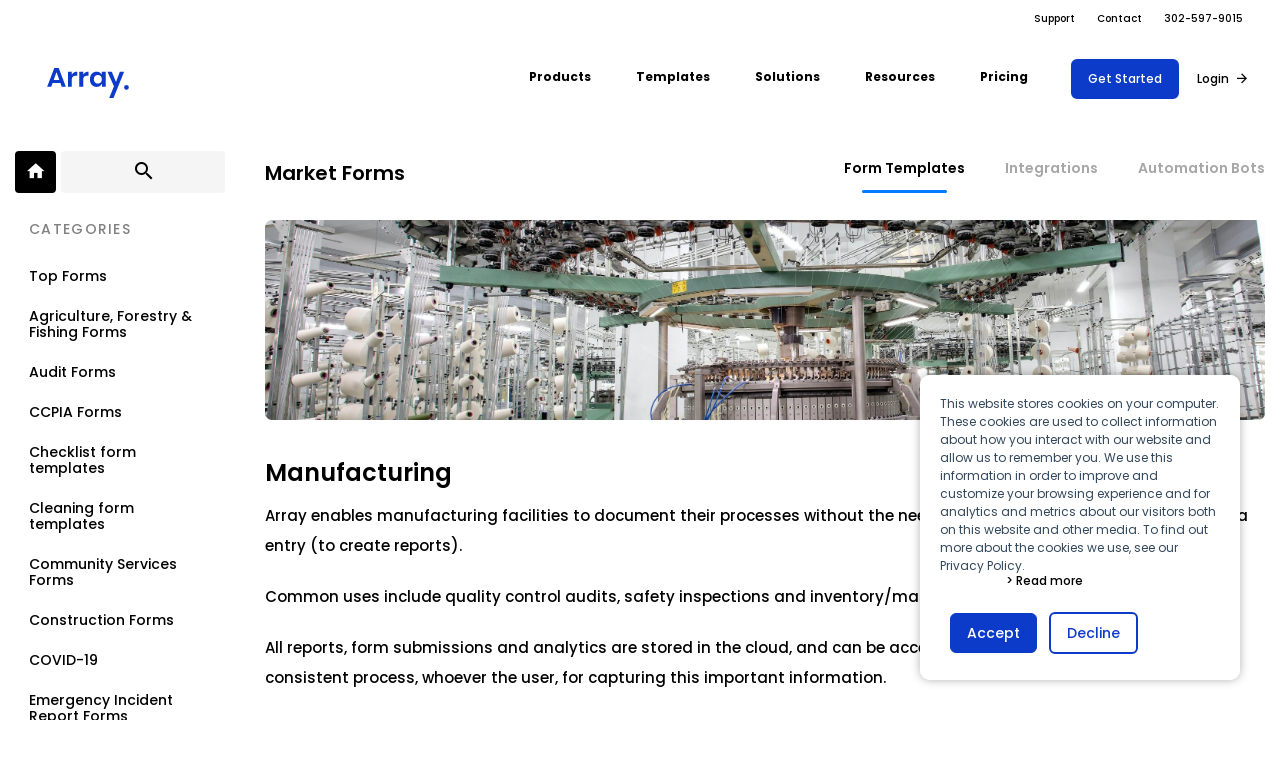

--- FILE ---
content_type: text/html; charset=UTF-8
request_url: https://www.buildarray.com/market/forms/manufacturing
body_size: 78823
content:
<!DOCTYPE HTML>
<html>
    <head>
                <title>Manufacturing Form Templates - Free Download</title>
    
    
        <meta name="description" content="Check out all the Manufacturing Form Templates for safety and quality control audits.">
    
    
    <link rel="canonical" href="https://www.buildarray.com/market/forms/manufacturing">
    
        <meta http-equiv="Content-Type" content="text/html; charset=UTF-8" />
                <meta name="apple-itunes-app" content="app-id=878642665" />
        
        <meta name="viewport" content="width=device-width, initial-scale=1.0, maximum-scale=1.0, user-scalable=0">
        <meta property="lc:csrf-token" content="G6kozFJRbX8uwEasd93e45xbfLUnYdKKFSmwjFkB">
                <meta property="lc:auth-account" content="">
                        <link rel="preload" href="https://www.buildarray.com/assets/fonts/Amster-SuperNegra/Amster-SuperNegra.woff2" crossorigin as="font" />
        <link rel="stylesheet" type="text/css" href="/storage/builds/stylesheets/content-fonts.9e14ad2560edeb77e004.css">

                <link rel="apple-touch-icon" sizes="180x180" href="/imgs/array-icon/apple-touch-icon.png">
<link rel="icon" type="image/png" sizes="32x32" href="/imgs/array-icon/favicon-32x32.png">
<link rel="icon" type="image/png" sizes="16x16" href="/imgs/array-icon/favicon-16x16.png">
<link rel="icon" href="/imgs/array-icon/favicon.ico?v=2"/>
<link rel="manifest" href="/imgs/array-icon/site.webmanifest">
<link rel="mask-icon" href="/imgs/array-icon/safari-pinned-tab.svg" color="#5BBAD5">
<meta name="msapplication-TileColor" content="#B91D47">
<meta name="theme-color" content="#FFFFFF">
<meta name="application-name" content="Electronic Data Capture, Mobile Data Collection – Array Survey App"/>
        
        <script>(function(w,d,s,l,i){w[l]=w[l]||[];w[l].push({'gtm.start':
        new Date().getTime(),event:'gtm.js'});var f=d.getElementsByTagName(s)[0],
        j=d.createElement(s),dl=l!='dataLayer'?'&l='+l:'';j.async=true;j.src=
        'https://www.googletagmanager.com/gtm.js?id='+i+dl;f.parentNode.insertBefore(j,f);
        })(window,document,'script','dataLayer','GTM-P7Z6W9H');</script>
    
<script>
!function(f,b,e,v,n,t,s){if(f.fbq)return;n=f.fbq=function(){n.callMethod?
n.callMethod.apply(n,arguments):n.queue.push(arguments)};if(!f._fbq)f._fbq=n;
n.push=n;n.loaded=!0;n.version='2.0';n.queue=[];t=b.createElement(e);t.async=!0;
t.src=v;s=b.getElementsByTagName(e)[0];s.parentNode.insertBefore(t,s)}(window,
document,'script','https://connect.facebook.net/en_US/fbevents.js');
fbq('init', '435103746683454');
fbq('track', 'PageView');
</script>
<noscript><img height="1" width="1" style="display:none"
src="https://www.facebook.com/tr?id=435103746683454&ev=PageView&noscript=1"
/></noscript>
<script type='text/javascript'>
    (function() {
        var gs = document.createElement('script');
        gs.src = 'https://js.partnerstack.com/v1/';
        gs.type = 'text/javascript';
        gs.async = 'true';
        gs.onload = gs.onreadystatechange = function() {
            var rs = this.readyState;
            if (rs && rs != 'complete' && rs != 'loaded') return;
            try {
                growsumo._initialize('pk_pAWjEhJ7uxWna3efu9zwvm4TloqbD8u6');
                if (typeof(growsumoInit) === 'function') {growsumoInit();}
            } catch (e) {}};

            var s = document.getElementsByTagName('script')[0];
            s.parentNode.insertBefore(gs, s);
    })();
</script>
<script> (function(ss,ex){ window.ldfdr=window.ldfdr||function(){(ldfdr._q=ldfdr._q||[]).push([].slice.call(arguments));}; (function(d,s){ fs=d.getElementsByTagName(s)[0]; function ce(src){ var cs=d.createElement(s); cs.src=src; cs.async=1; fs.parentNode.insertBefore(cs,fs); }; ce('https://sc.lfeeder.com/lftracker_v1_'+ss+(ex?'_'+ex:'')+'.js'); })(document,'script'); })('YEgkB8lqyEJ7ep3Z'); </script>
        <script src="https://www.buildarray.com/array-setup.js" type="text/javascript"></script>
        <!-- AFTER -->
            <link rel="stylesheet" type="text/css" href="/storage/builds/stylesheets/content-fonts.9e14ad2560edeb77e004.css">
    <link rel="stylesheet" type="text/css" href="/storage/builds/stylesheets/owl-carousel.afb9ec1739dd9c02dad4.css">
    <link rel="stylesheet" type="text/css" href="/storage/builds/stylesheets/market.3221221b9542120b38c8.css">
    
    <script type='text/javascript' src='/storage/builds/javascripts/core-03824abfc2.js'></script><script type='text/javascript' src='/storage/builds/javascripts/file-upload-78053baeda.js'></script><script type='text/javascript' src='/storage/builds/javascripts/owl-carousel-c7323d133e.js'></script><script type='text/javascript' src='/storage/builds/javascripts/market-dc55a64b31.js'></script><script type='text/javascript' src='/storage/builds/javascripts/site-header-ff4ab49694.js'></script><script type='text/javascript' src='/storage/builds/javascripts/sixteen.global-9335999799.js'></script>
    
        <!---
        <script type="text/javascript" src="https://cdn.weglot.com/weglot.min.js"></script>
        <script>
            Weglot.initialize({
                api_key: 'wg_8e87fc684f543f8b5b193c65e8f58a7f3'
            });
        </script>
        --->
    </head>
    <body class="market seventeen">
    <div id="loading-bar"></div>
    <header id="main-header-top" class="site-header on-scroll-change-color navbar fixed-top " role="banner">
  <div class="container-fluid-large">
    <button class="hamburger hamburger--squeeze" type="button" aria-label="Menu" aria-controls="navigation">
      <span class="hamburger-box">
        <span class="hamburger-inner"></span>
      </span>
    </button>
            <a href="/" class="logo-container" rel="home">
            <svg xmlns="http://www.w3.org/2000/svg" viewBox="0 0 49 18">
  <g class="array-icon-background array-main-header-logo" fill="#fff" fill-rule="evenodd">
    <circle cx="47.57" cy="11.66" r="1.43"/>
    <path fill-rule="nonzero" d="M7.93 8.95H3.28l-.83 2.29H0L4.28 0h2.65l4.26 11.23H8.74l-.8-2.28zm-.62-1.72L5.6 2.43l-1.71 4.8H7.3zm7.46-3.2A3.65 3.65 0 0118 2.2v2.42h-.68c-1.7 0-2.55.77-2.55 2.32v4.3h-2.32V2.31h2.32v1.7zm6.83 0a3.65 3.65 0 013.23-1.83v2.42h-.68c-1.7 0-2.55.77-2.55 2.32v4.3h-2.32V2.31h2.32v1.7zm8.08-1.82c.77 0 1.43.17 1.98.53.54.35.93.83 1.16 1.43V2.32h2.31v8.91h-2.3V9.38c-.23.6-.62 1.08-1.17 1.44-.55.36-1.21.54-1.98.54s-1.46-.18-2.07-.55c-.62-.36-1.1-.9-1.44-1.59-.35-.69-.52-1.5-.52-2.43 0-.94.17-1.75.52-2.44.34-.7.82-1.22 1.44-1.59s1.3-.55 2.07-.55zm.73 1.98c-.73 0-1.31.23-1.75.69-.44.46-.66 1.1-.66 1.9 0 .8.22 1.43.66 1.89a2.3 2.3 0 001.75.68c.7 0 1.28-.23 1.73-.7.46-.46.69-1.09.69-1.87 0-.8-.23-1.43-.69-1.9a2.32 2.32 0 00-1.73-.7zm8.39-1.87l2.49 6.05 2.3-6.05h2.55L39.8 18h-2.57l2.83-7.02-3.83-8.66h2.58z"/>
  </g>
</svg>

        </a>
        <nav class="main-header-navigation desktop not-logged" id="main-navigation"
      role="navigation">
      <ul class="root">
	<li>
        <a class="root-title" role="button" aria-expanded="false"><span class="text">Products</span></a>
        <div class="product-menu">
            <div class="scroll-container">
                <div class="product-tiles">
                    <a href="/platform-overview" class="tile">
                        <span class="icon">
                            <svg xmlns="http://www.w3.org/2000/svg" viewBox="0 0 132 132">
  <g fill-rule="evenodd">
    <path class="array-icon-background" d="M93 0a39 39 0 0139 39v54a39 39 0 01-39 39H39A39 39 0 010 93V39A39 39 0 0139 0h54zM80.55 29.59h-29.1L27.3 100.14h23.93l14.7-48.53 14.82 48.53h23.93L80.55 29.59z"/>
    <path class="array-icon-stripes" d="M59.96 31.2L78 15.8l-.5-1.54-18.02 15.38.5 1.55zm2.52 7.8l18.05-15.4-.5-1.55-18.04 15.4.5 1.55zM65 46.83L83.07 31.4l-.5-1.54-18.07 15.4.5 1.56zm2.52 7.81L85.6 39.21l-.51-1.55L67 53.09l.5 1.55zm-5.35 15.61l25.98-23.33-.45-1.46-24.73 22.19-.8 2.6zm.13 8.78L90.69 54.8l-.52-1.54L60.2 78.84l2.1.19zm10.59.92L93.22 62.6l-.5-1.55-21.93 18.72 2.1.18zm2.47 8.18L95.75 70.4l-.5-1.55-20.38 17.73.5 1.55zm2.53 7.8l20.39-17.72-.5-1.55L77.4 94.38l.5 1.55zm4.79 5.56L100.82 86l-.5-1.55-18.14 15.48.5 1.55zm8.92 2.34l11.76-10.03-.5-1.55-13.36 11.4 2.1.18zm10.6.93l3.7-3.16-.5-1.55-5.3 4.53 2.1.18zm4.86.43l-.4-1.24-1.27 1.09 1.67.15z" stroke="#000" stroke-width="1.2" fill-rule="nonzero"/>
  </g>
</svg>
                        </span>
                        <span class="tile-text">
                            <span class="title">Platform</span>
                            <span class="text">Field team data collection & management</span>
                        </span>
                    </a>
                    <a href="/core-features/forms-overview" class="tile">
                        <span class="icon center">
                            <svg viewBox="0 0 66 66" xmlns="http://www.w3.org/2000/svg" fill-rule="evenodd" clip-rule="evenodd" stroke-linejoin="round" stroke-miterlimit="2">
    <path d="M0 0h40c-.01 6.66.01 13.33-.01 19.99-6.66.03-13.32-.01-19.98.02-.03 6.66.01 13.32-.02 19.98-6.66.02-13.33 0-19.99.01V0z" fill="#ec7965" fill-rule="nonzero"/>
    <path fill-rule="nonzero" d="M26 26h40v40H26z"/>
</svg>
  
                        </span>
                        <span class="tile-text">
                            <span class="title">Build Forms</span>
                            <span class="text">Offline apps for field teams</span>
                        </span>
                    </a>
                    <a href="/formview" class="tile">
                        <span class="icon center">
                            <svg xmlns="http://www.w3.org/2000/svg" viewBox="0 0 98.932 108"><path d="M16.74 0h4.18l.78.09c3.2.62 6.08 1.67 8.89 3.31C50.2 14.8 69.8 26.21 89.41 37.62c4.18 2.49 7.45 6.17 8.83 10.9 1.62 6.14.41 13.1-3.76 17.99-2.04 2.25-5.12 3.72-7.71 5.27C68 82.65 49.29 93.65 30.54 104.55c-2.88 1.69-5.79 2.81-9.07 3.45h-3.93c-4.28-.81-8.25-1.95-11.37-5.17C2.26 99.19.74 94.25.79 89c.04-9.68.14-19.39.39-29.07.2-6.79 7.27-11.95 13.8-10.88 2.55.43 4.74 1.75 6.95 3.03 8.39 4.97 16.88 9.79 25.29 14.73-5.49 3.41-11.5 6.67-18.2 5.02-5.08-2.12-9.8-5.24-14.68-7.81.06 7.99-.1 16 .16 23.98.09 2.97 1.05 6.02 4.47 6.32 3.88-.57 7.66-3.37 11.03-5.31 16.88-9.76 33.81-19.45 50.58-29.4 1.37-.87 3.02-1.76 4-3.07 1.35-1.85 1.02-4.88-.92-6.21-2.99-2.1-6.45-3.54-9.6-5.39C58.35 36.07 42.8 26.93 27.3 17.71c-2.34-1.35-4.72-3.07-7.32-3.83-3.79-.51-6.6 3.72-5.18 7.12.88 1.67 2.94 2.76 4.49 3.74 17.25 10.15 34.69 19.99 51.98 30.07-4.51 2.8-8.73 5.68-14.28 5.66-5.6-.19-9.67-3.5-14.33-6.15-11.2-6.48-22.45-12.91-33.63-19.41C3.73 31.77.71 26.44 0 20.39V17.5C1.01 8.42 7.68 1.38 16.74 0Z" fill="#000000"/></svg>
                        </span>
                        <span class="tile-text">
                            <span class="title">Formview</span>
                            <span class="text">Offline apps for field teams</span>
                        </span>
                    </a>
                                    </div>
            </div>
        </div>
	</li>
    <li>
		<a class="root-title" href="/market/forms/top-forms"><span class="text">Templates</span></a>
	</li>
	<li>
		<a class="root-title" role="button" aria-expanded="false"><span class="text">Solutions</span></a>
        <div class="column-menu">
            <div class="scroll-container">
                <div class="columns">
                    <div class="wide-column">
                        <a class="heading" href="/features">Use Case</a>
                        <div class="menu-tiles">
                            <a href="/use-cases/airport-inspection-software"><span class="dot" style="background-color:#fe458c;"></span><span class="text">Airport Inspections</span></a>
                            <a href="/risk-management"><span class="dot" style="background-color:#FE5B45;"></span><span class="text">Risk Management</span></a>
                            <a href="/operations-management"><span class="dot" style="background-color:#FFA000;"></span><span class="text">Field Operations</span></a>
                            <a href="/use-cases/workplace-safety"><span class="dot" style="background-color:#3047EA;"></span><span class="text">Safety</span></a>
                            <a href="/use-cases/quality-control-software"><span class="dot" style="background-color:#009D97;"></span><span class="text">Quality Assurance</span></a>
                            <a href="/industries/document-management"><span class="dot" style="background-color:#1ac030;"></span><span class="text">Document Management</span></a>
                            <a href="/use-cases/independent-insurance-adjusters"><span class="dot" style="background-color:#7026CC;"></span><span class="text">Virtual Inspections</span></a>
                            <a href="/industries/retail"><span class="dot" style="background-color:#9b0101;"></span><span class="text">Retail</span></a>
                        </div>
                    </div>
                    <div class="column">
                        <a class="heading" href="/features">Array For</a>
                        <div class="list">
                            
                            <a href="/industries/fire-inspection-reporting-software"><i class="icon zmdi zmdi-fire"></i><span class="text">Fire Safety Inspections</span></a>
                            
                            
                            <a href="/use-cases/independent-insurance-adjusters"><i class="icon zmdi zmdi-shield-security"></i><span class="text">Insurance Adjusters</span></a>
                            <a href="/industries/maintenance"><i class="icon zmdi zmdi-wrench"></i><span class="text">Maintenance Inspections</span></a>
                            <a href="/industries/oil-gas"><i class="icon zmdi zmdi-gas-station"></i><span class="text">Oil & Gas Inspections</span></a>
                            <a href="/industries/property"><i class="icon zmdi zmdi-home"></i><span class="text">Property Inspections</span></a>
                            
                        </div>
                    </div>
                </div>
            </div>
        </div>
	</li>
	<li>
		<a class="root-title" role="button" aria-expanded="false"><span class="text">Resources</span></a>
		<div class="menu">
			<div class="scroll-container">
				<div class="list">
					<a href="https://docs.buildarray.com/portal/en/kb"><i class="icon zmdi zmdi-pin-help"></i><span class="text">Support Docs</span></a>
                    <a href="/shift"><i class="icon zmdi zmdi-camera-mic"></i><span class="text">Project Shift</span></a>
					<a href="/blog"><i class="icon zmdi zmdi-check-circle-u"></i><span class="text">Blog</span></a>
					<a href="/api/browser"><i class="icon zmdi zmdi-code"></i><span class="text">API</span></a>
					<a href="/market/integrations"><i class="icon zmdi zmdi-link"></i><span class="text">Integrations</span></a>
                    <a href="/about-us"><i class="icon zmdi svg array-icon"><svg xmlns="http://www.w3.org/2000/svg" viewBox="0 0 132 132">
  <g fill-rule="evenodd">
    <path class="array-icon-background" d="M93 0a39 39 0 0139 39v54a39 39 0 01-39 39H39A39 39 0 010 93V39A39 39 0 0139 0h54zM80.55 29.59h-29.1L27.3 100.14h23.93l14.7-48.53 14.82 48.53h23.93L80.55 29.59z"/>
    <path class="array-icon-stripes" d="M59.96 31.2L78 15.8l-.5-1.54-18.02 15.38.5 1.55zm2.52 7.8l18.05-15.4-.5-1.55-18.04 15.4.5 1.55zM65 46.83L83.07 31.4l-.5-1.54-18.07 15.4.5 1.56zm2.52 7.81L85.6 39.21l-.51-1.55L67 53.09l.5 1.55zm-5.35 15.61l25.98-23.33-.45-1.46-24.73 22.19-.8 2.6zm.13 8.78L90.69 54.8l-.52-1.54L60.2 78.84l2.1.19zm10.59.92L93.22 62.6l-.5-1.55-21.93 18.72 2.1.18zm2.47 8.18L95.75 70.4l-.5-1.55-20.38 17.73.5 1.55zm2.53 7.8l20.39-17.72-.5-1.55L77.4 94.38l.5 1.55zm4.79 5.56L100.82 86l-.5-1.55-18.14 15.48.5 1.55zm8.92 2.34l11.76-10.03-.5-1.55-13.36 11.4 2.1.18zm10.6.93l3.7-3.16-.5-1.55-5.3 4.53 2.1.18zm4.86.43l-.4-1.24-1.27 1.09 1.67.15z" stroke="#000" stroke-width="1.2" fill-rule="nonzero"/>
  </g>
</svg></i><span class="text">About Array</span></a>
                    <a href="/partners"><i class="icon zmdi zmdi-accounts-alt"></i><span class="text">Partnerships</span></a>
					
					
				</div>
				<div class="list">
					<a class="heading" href="/app-download-page">Download App</a>
					<a href="https://itunes.apple.com/gb/app/launch-cloud/id878642665?mt=8"><i class="icon zmdi zmdi-apple"></i><span class="text">iOS</span></a>
					<a href="https://play.google.com/store/apps/details?id=com.launchcloud.android"><i class="icon zmdi zmdi-android"></i><span class="text">Android</span></a>
                    <a href="/scan-app"><i class="icon zmdi svg scan-app"><svg xmlns="http://www.w3.org/2000/svg" xmlns:xlink="http://www.w3.org/1999/xlink" viewBox="0 0 20 20">
  <defs>
    <ellipse id="c" cx="10" cy="9.95" rx="10" ry="9.95"/>
    <circle id="a" cx="10" cy="10" r="10"/>
  </defs>
  <g fill="none" fill-rule="evenodd">
    <mask id="b" fill="#fff">
      <use xlink:href="#a"/>
    </mask>
    <g mask="url(#b)">
      <rect class="array-scan-app-icon-outline" stroke="#0F3BC9" stroke-width="1.2" x="4.9" y="3.57" width="9.95" height="17.62" rx="2"/>
      <path class="array-scan-app-icon-path" d="M12.5 11.13c.18 0 .33-.06.46-.18s.2-.27.2-.43V5.54c0-.16-.07-.3-.2-.43a.66.66 0 00-.47-.18H7.26a.66.66 0 00-.47.18.57.57 0 00-.2.43v4.98c0 .16.07.3.2.43.13.12.28.18.47.18h5.23zm0-.61H7.25V5.54h5.23v4.98zm-.67-.63V6.17H10.2a.66.66 0 00-.46.18.59.59 0 00-.2.44v.7a.6.6 0 00-.32.54c0 .17.07.32.2.44.12.12.27.19.45.19s.34-.07.46-.19c.13-.12.2-.27.2-.44 0-.24-.11-.42-.33-.54v-.7h.99v2.48H8.56V6.79h.66v-.62H7.9v3.72h3.93z" fill="#0F3BC9" fill-rule="nonzero"/>
      <ellipse class="array-scan-app-icon-outline" stroke="#0F3BC9" stroke-width="1.2" cx="10" cy="9.95" rx="9.4" ry="9.35"/>
    </g>
  </g>
</svg>
</i><span class="text">NFC, QR and barcode App</span></a>
					
				</div>
				<div class="list">
					<span class="heading">Hardware</span>
					<a href="/hardware"><i class="icon zmdi zmdi-portable-wifi"></i><span class="text">NFC Tags</span></a>
					<a href="/bluetooth-thermometer"><i class="icon zmdi svg cooper-atkins-icon"><svg xmlns="http://www.w3.org/2000/svg" viewBox="0 0 417 209">
  <path class="cooper-atkins-logo-background" d="M293.08 9.93c30.3 6.81 61.53 17.86 86.97 36.02 9.22 6.78 18.19 14.8 24.77 24.22 7.08 9.85 11.82 21.18 12.18 33.43v3c-.39 11.69-4.78 22.49-11.32 32.04-11.67 17.02-29.95 29.62-48.04 39-28.66 14.48-60.9 23.01-92.6 27.44-17.75 2.57-35.61 3.57-53.52 3.92h-6.13c-33.76-.58-67.13-4.48-99.65-13.81-24.08-6.95-47.94-16.84-68.38-31.55-12.17-9.05-23.49-20.03-30.19-33.83-5.75-10.8-7.51-23.59-5.04-35.56C6.2 75.26 20.01 59.59 35.07 48.09c18.13-13.68 39.2-23.16 60.68-30.24C126.98 7.77 159.83 2.71 192.57 1.4 226.3.12 260.09 2.7 293.08 9.93z" fill="#d31145"/>
  <path class="cooper-atkins-logo-foreground" d="M149.5 27.63c5.43 2 10.18 6.18 11.81 11.86 1.07 3.95.2 7.69-1.33 11.36-2.94 8.14-8.9 15.25-15.21 21.04-4.89-.2-9.77-.45-14.67-.38 8.1-5.45 15.25-13.09 19.57-21.88 2.01-3.91 1.57-8.74-1.12-12.21-2.77-3.16-7.46-4.31-11.51-4.41-6.81 0-13.73 1.12-19.93 4.07-13.03 5.98-25.78 12.93-36.75 22.26-6.8 5.82-13.25 12.11-19.25 18.74C50.1 90.07 42.65 106.62 43 123.05c.15 5.48 2.22 11.77 6.48 15.43 4.75 3.71 11.61 4.98 17.49 5.28 7.94.39 14.89-3.27 21.34-7.47 10.01-6.75 19.39-14.56 28.48-22.5 4.53-4.3 8.71-8.67 14.16-11.85 6.12-3.64 13.48-6.01 20.61-4.43 3.53.83 7.47 2.28 9.23 5.72 2.33 4.33 1.33 10.07-.03 14.57-4.47 13.55-14.3 25.66-27.61 31.28-5.07 2.08-11.44 3.43-16.73 1.45-3.73-1.31-5.91-5.12-6.93-8.73-1.31-4.64-.59-9.01.27-13.63-4.88 3.99-9.85 7.87-14.78 11.81-6.19 4.86-13.2 9.3-21 10.9-8.2 1.83-16.66.54-24.5-2.2-6.07-2.19-11.51-5.57-15.2-10.98-5.07-7.43-6.48-16.95-5.03-25.72 1.6-9.96 4.68-20.05 10.15-28.59C45 74.1 52.18 66.44 59.7 58.7c5.86-5.71 11.58-11.11 18.57-15.44 6.67-4.13 13.53-8.15 20.76-11.23 7.32-2.81 15.03-4.74 22.74-6.15 8.98-1.42 19.12-1.52 27.73 1.75zM246.37 95.7c3.98-.46 8.06-.33 12.06-.47-1.34 2.39-2.71 4.75-4.11 7.1 4.6-1.2 8.7-2.6 13.46-1.11 6.9 2.16 10.98 9.76 9.69 16.75-1.37 7.71-5.47 15.08-10.38 21.11-5.3 6.26-11.81 11.41-20.06 12.95-5.42 1.04-11.34.28-15.6-3.45-2.54-2.25-3.35-5.56-4.51-8.62-10.34 14.49-20.52 29.1-30.63 43.75-4.34.57-8.68 1.08-13.04 1.53 15.09-21.84 30.33-43.59 45.47-65.4-4.9.81-9.78 1.32-14.75.99-4.14 9.63-10.23 18.21-18.98 24.15-6.64 4.49-14.83 7.8-22.95 6.16-4.4-.93-7.01-4.55-8.23-8.65-1.4-5.16-.59-10.73 1.04-15.73 3.24-9.85 9.96-18.58 18.44-24.5 6.5-4.52 14.43-6.75 22.26-4.77 3.47.95 7.53 2.34 9.27 5.76 2.29 4.14 1.3 8.65.76 13.08 4.28-.02 8.34-.48 12.1-2.66 8.15-4.3 13.03-11.08 18.69-17.97zM353.81 96.57c2.34-.1 4.66-.07 6.99-.05-.89 2.1-1.81 4.18-2.74 6.26 4.6.1 9.43-.67 13.96.14 2.09.4 4.03 1.79 4.01 4.1-.08 3.39-2.51 6.01-4.65 8.39-6.49 6.92-15.16 14.05-19.32 22.69-1.3 2.76-2.26 6.19.24 8.6 2.65 2.33 7.26 1.22 10.06-.33 6.32-3.39 11.12-10.41 15.22-16.14 1.67-.03 3.33-.07 5-.11-2.49 4.33-4.7 8.62-7.95 12.47-3.87 4.64-8.12 9.14-14.07 10.97-4.91 1.52-10.98 1.54-14.9-2.24-3.71-3.68-4.07-8.96-2.86-13.8 1.42-5.3 5.34-9.81 8.72-14.01 4.09-5.27 9.99-8.34 13.84-13.87-3.43-.86-6.89-1.01-10.4-.96-11.7 12.9-23.7 26.1-37.37 36.94-6.8 5.03-15.9 10.2-24.63 9.39-4.49-.25-9.62-1.85-12.77-5.21-2.68-3.15-3.77-7.79-3.67-11.84.45-6.76 4.78-13.48 8.51-18.96 4.77-6.13 10.86-12.85 18.26-15.69 5.03-2.03 11.24-3.55 16.6-2.23 4.02.99 7.91 3.87 8.78 8.11.73 4.38-1.61 8.92-4.09 12.39-3.61 5.31-10.41 8.31-16.11 10.93-6.16 2.18-14.06 3.57-19.97 0-.81 2.94-1.81 5.47-.59 8.5 1.22 3.31 4.92 4.17 8.08 4.25 4.75-.06 9.53-2.53 13.77-4.5 9.06-4.21 16.55-11.47 23.39-18.61 7.44-8.03 14.99-16.23 20.66-25.58z" fill="#fff"/>
  <path class="cooper-atkins-logo-background" d="M142.23 104.28c4.23-.84 9.06.31 10.39 4.91 1.32 5.08-1.3 11.19-3.83 15.56-3.63 6.11-9.05 11.41-15.39 14.65-3.2 1.51-7.46 2.79-10.76.92-2.75-1.67-3.38-5.38-3.06-8.33.61-5.19 2.97-10.32 5.6-14.79 3.63-6.19 9.93-11.44 17.05-12.92zM195.47 104.62c3.92-.86 8.44-.65 10.67 3.22 1.72 3.45.75 8.24-.62 11.69-2.8 7.26-7.93 13.27-14.21 17.77-3.84 2.61-8.51 4.8-13.25 3.71-2.65-.78-4.06-3.35-4.31-5.96-.52-5.75 2.18-11.52 4.84-16.46 3.46-6.49 9.62-12.19 16.88-13.97zM254.43 107.47c2.8-.85 6.31-1.2 9.01.11 2.11 1.01 3.45 3.06 3.75 5.36.49 4.3-.98 8.54-2.92 12.32-3 5.97-7.72 11.09-13.2 14.85-3.82 2.5-8.07 4.37-12.73 3.46-2.87-.83-4.33-3.71-4.43-6.54-.29-5.52 2.36-11.36 5-16.11 3.28-6.14 8.84-11.3 15.52-13.45zM309.44 107.46c2.82-.96 6.54-1.57 9.34-.36 1.87 1.01 2.17 3 1.32 4.82-3.11 6.22-9.64 10.51-15.71 13.49-2.93 1.41-7.2 2.44-10 .27-1.07-2.79.7-5.77 2.28-7.99 3.24-4.29 7.61-8.43 12.77-10.23z" fill="#d31145"/>
</svg>
</i><span class="text">Cooper-Atkins</span></a>
                    <a href="/bluetooth-thermometer"><i class="icon zmdi svg testo-logo"><svg viewBox="0 0 173 173" xmlns="http://www.w3.org/2000/svg" fill-rule="evenodd" clip-rule="evenodd" stroke-linejoin="round" stroke-miterlimit="2">
  <g transform="translate(-10.13 -10.17)">
    <path class="testo-logo-background" d="M96.55 10.34h.01c47.45 0 86.2 38.74 86.2 86.2 0 47.47-38.75 86.22-86.2 86.22-47.56 0-86.3-38.75-86.3-86.21 0-47.46 38.74-86.21 86.3-86.21zm42.72 91.13c0 10.96 7.16 17.69 18.98 17.69 11.91 0 19.07-6.73 19.07-17.7 0-10.97-7.16-17.68-19.07-17.68-11.82 0-18.98 6.73-18.98 17.69zm-59.29 6.12c.6 7.77 6.04 11.57 16.48 11.57 11.22 0 17-3.89 17-11.4 0-7.16-4.4-8.97-13.97-11.21-4.06-.95-6.13-.95-6.13-3.28 0-1.47 1.12-2.33 3.45-2.33s3.88 1.3 4.06 3.28h11.47c-.77-6.9-6.04-10.45-15.7-10.45-10.36 0-15.8 3.89-15.8 10.88s4.67 8.8 14.59 10.96c3.54.86 5.35 1.03 5.35 3.45 0 1.73-1.47 2.76-4.14 2.76-2.85 0-4.23-1.38-4.23-4.23H79.98zm-14.58.61c-.6 1.8-2.33 2.76-4.83 2.76-3.71 0-5.87-2.33-5.96-6.56h24.08v-.86c0-12.43-6.9-19.76-18.38-19.76-11.48 0-18.56 6.9-18.56 17.94 0 10.53 6.9 17.44 18.13 17.44 9.92 0 16.05-3.8 17.77-10.96H65.4zm65.93-2.42v-13.2h6.21v-7.6h-6.21V74.8h-13.12v10.18h-4.66v7.6h4.66v16.57c0 7.07 3.1 9.4 11.22 9.4 2.59 0 5.35-.08 8.2-.25v-9.58c-.7.08-1.3.08-1.9.08-3.2 0-4.4-.69-4.4-3.02zm-97.69.01V92.57h6.22v-7.6h-6.23V74.8h-13.1v10.18h-4.75v7.6h4.74v16.57c0 7.07 3.02 9.4 11.22 9.4 2.6 0 5.35-.08 8.2-.25v-9.58c-.6.08-1.3.08-1.81.08-3.2 0-4.49-.69-4.49-3.02v.01zm119.09-4.33c0-5.86 1.47-8.54 5.52-8.54s5.61 2.68 5.61 8.55c0 5.86-1.55 8.54-5.6 8.54s-5.53-2.68-5.53-8.54v-.01zm-13.46.01v-.01.01zm-85.09-3.71c.17-3.89 2.16-6.13 5.35-6.13 3.54 0 5.44 2.07 5.7 6.13H54.18z" fill="#db812e"/>
  </g>
</svg>
</i><span class="text">Testo</span></a>
                    <a href="/hardware"><i class="icon zmdi svg square-icon"><svg viewBox="0 0 61 61" xmlns="http://www.w3.org/2000/svg" fill-rule="evenodd" clip-rule="evenodd" stroke-linejoin="round" stroke-miterlimit="2">
  <path class="square-icon-background" d="M60.5 15.3a15 15 0 00-15-15H15.3a15 15 0 00-15 15v30a15 15 0 0015 15.1h30a15 15 0 0015-15V15.3zM50.4 15c0-2.6-2.2-4.8-4.8-4.8H15a4.8 4.8 0 00-4.8 4.8v30.6c0 2.7 2.2 4.8 4.8 4.8h30.5c2.6 0 4.8-2.1 4.8-4.8V15z" fill="#0b1664"/>
  <path class="square-icon-background" d="M41 25c0-3-2.3-5.5-5.3-5.5h-11c-3 0-5.4 2.5-5.4 5.5v10.8c0 3 2.5 5.5 5.5 5.5h10.9c3 0 5.4-2.5 5.4-5.5V25z" fill="#0b1664"/>
</svg>
</i><span class="text">Square</span></a>
				</div>
			</div>
		</div>
	</li>
	<li>
		<a class="root-title" href="/pricing"><span class="text">Pricing</span></a>
	</li>
</ul>    </nav>
    <nav class="main-header-account-nav">
      <ul class="quick-links">
    <li><a href="https://docs.buildarray.com/portal/en/kb">Support</a></li>
    
    <li><a href="/contact">Contact</a></li>
        
    <li class="tel-header"><a href="tel:(+1)302-597-9015"><span class="telnum">302-597-9015</span></a></li>
</ul>            <div class="sign-up">
        <a href="/pricing" class="button solid">Get Started</a>
        <a href="/login" class="link-with-arrow">Login</a>
      </div>
          </nav>
  </div>
  </header>

    
	<main id="market-category" class="seventeen-page market-container invisible">
    <section class="market-list">
        <div class="container-fluid-large main-page-container">
            <div class="market-list-nav">
                <div id="sidebar">
                    <div class="market-list-nav-header">
                        <div class="market-list-home">
                            <a href="/market">
                                <i class="zmdi zmdi-home"></i>
                            </a>
                        </div>
                        <div class="market-list-search">
                            <div class="search-input">
                                <input name="term" type="text" placeholder=" " autocomplete="off">
                                <i class="zmdi zmdi-search"></i>
                            </div>
                            <div class="search-results">
                                <ul></ul>
                            </div>
                        </div>
                    </div>

                    <div class="market-list-categories">
                        <h3 class="categories-list-heading">Categories</h3>
                        <ul>
                                                                                                                                                                                                                                                                                                                                                                                                                                                                                                                                                                                                                                                                                                                                                                                                                                                                                                                                                                                                                                                                                                                                                                                                                                                                                                                                                                                                                                                                                                                                                                                                                                                                                                                                                                                                                                                                                                                                                                                                            <li ><a href="/market/forms/top-forms" data-tags="top-forms" class="go-category" data-label="Top Forms">Top Forms</a></li>
                                                                                                                                                                                                                                                                                                                    <li ><a href="/market/forms/agriculture-forestry-fishing"  data-tags="agriculture forestry fishing"  class="go-category" data-label="Agriculture, Forestry &amp; Fishing Forms">Agriculture, Forestry &amp; Fishing Forms</a></li>
                                                                                                                <li ><a href="/market/forms/audit"  data-tags="audits"  class="go-category" data-label="Audit Forms">Audit Forms</a></li>
                                                                                                                <li ><a href="/market/forms/ccpia"  data-tags="ccpia"  class="go-category" data-label="CCPIA Forms">CCPIA Forms</a></li>
                                                                                                                <li ><a href="/market/forms/checklists"  data-tags="checklists"  class="go-category" data-label="Checklist form templates">Checklist form templates</a></li>
                                                                                                                <li ><a href="/market/forms/cleaning"  data-tags="cleaning"  class="go-category" data-label="Cleaning form templates">Cleaning form templates</a></li>
                                                                                                                <li ><a href="/market/forms/community-services"  data-tags="community-services"  class="go-category" data-label="Community Services Forms">Community Services Forms</a></li>
                                                                                                                <li ><a href="/market/forms/construction-forms"  data-tags="construction contractors"  class="go-category" data-label="Construction Forms">Construction Forms</a></li>
                                                                                                                <li ><a href="/market/forms/covid-19"  data-tags="covid"  class="go-category" data-label="COVID-19">COVID-19</a></li>
                                                                                                                <li ><a href="/market/forms/emergency-incident-report-forms"  data-tags="emergency-services"  class="go-category" data-label="Emergency Incident Report Forms">Emergency Incident Report Forms</a></li>
                                                                                                                <li ><a href="/market/forms/field-services"  data-tags="field services"  class="go-category" data-label="Field Services Forms">Field Services Forms</a></li>
                                                                                                                <li ><a href="/market/forms/gdpr"  data-tags="gdpr"  class="go-category" data-label="GDPR Form Templates">GDPR Form Templates</a></li>
                                                                                                                <li ><a href="/market/forms/government-ngo"  data-tags="government ngo"  class="go-category" data-label="Government &amp; NGO Forms">Government &amp; NGO Forms</a></li>
                                                                                                                <li ><a href="/market/forms/health-safety"  data-tags="health-safety"  class="go-category" data-label="Health &amp; Safety Forms">Health &amp; Safety Forms</a></li>
                                                                                                                <li ><a href="/market/forms/healthcare-life-sciences"  data-tags="health-care life-sciences"  class="go-category" data-label="Healthcare Form Templates">Healthcare Form Templates</a></li>
                                                                                                                <li ><a href="/market/forms/horticulture"  data-tags="horticulture"  class="go-category" data-label="Horticulture form Templates">Horticulture form Templates</a></li>
                                                                                                                <li ><a href="/market/forms/hospitality"  data-tags="hospitality"  class="go-category" data-label="Hospitality">Hospitality</a></li>
                                                                                                                <li ><a href="/market/forms/human-resources"  data-tags="hr"  class="go-category" data-label="Human Resources">Human Resources</a></li>
                                                                                                                <li ><a href="/market/forms/inspections"  data-tags="inspections"  class="go-category" data-label="Inspection form &amp; checklist templates">Inspection form &amp; checklist templates</a></li>
                                                                                                                <li ><a href="/market/forms/finance-insurance-real-estate"  data-tags="Insurance"  class="go-category" data-label="Insurance Form Templates">Insurance Form Templates</a></li>
                                                                                                                <li ><a href="/market/forms/iso-form-templates"  data-tags="iso-form-templates"  class="go-category" data-label="ISO Form Templates">ISO Form Templates</a></li>
                                                                                                                <li ><a href="/market/forms/maintenance"  data-tags="maintenance"  class="go-category" data-label="Maintenance Forms &amp; Checklist Templates">Maintenance Forms &amp; Checklist Templates</a></li>
                                                                                                                <li  class="selected" ><a href="/market/forms/manufacturing"  data-tags="manufacturing"  class="go-category" data-label="Manufacturing">Manufacturing</a></li>
                                                                                                                <li ><a href="/market/forms/maritime"  data-tags="maritime"  class="go-category" data-label="Maritime">Maritime</a></li>
                                                                                                                <li ><a href="/market/forms/marketing"  data-tags="marketing"  class="go-category" data-label="Marketing">Marketing</a></li>
                                                                                                                <li ><a href="/market/forms/nfpa-fire-safety-forms"  data-tags="nfpa-fire-safety-forms"  class="go-category" data-label="NFPA Form Templates &amp; Checklists">NFPA Form Templates &amp; Checklists</a></li>
                                                                                                                <li ><a href="/market/forms/oil-gas-mining-chemicals"  data-tags="oil gas mining chemicals"  class="go-category" data-label="Oil, Gas, Mining &amp; Chemicals">Oil, Gas, Mining &amp; Chemicals</a></li>
                                                                                                                <li ><a href="/market/forms/professional-services"  data-tags="professional"  class="go-category" data-label="Professional Services">Professional Services</a></li>
                                                                                                                <li ><a href="/market/forms/property-leasing"  data-tags="property-leasing"  class="go-category" data-label="Property Leasing Form Templates">Property Leasing Form Templates</a></li>
                                                                                                                <li ><a href="/market/forms/public-safety"  data-tags="public"  class="go-category" data-label="Public Safety">Public Safety</a></li>
                                                                                                                <li ><a href="/market/forms/retail-wholesale-distribution"  data-tags="retail-wholesale-distribution"  class="go-category" data-label="Retail &amp; Wholesale Distribution">Retail &amp; Wholesale Distribution</a></li>
                                                                                                                <li ><a href="/market/forms/school-college-forms"  data-tags="education"  class="go-category" data-label="School &amp; College Forms">School &amp; College Forms</a></li>
                                                                                                                <li ><a href="/market/forms/service-industry"  data-tags="customer-service service-industry"  class="go-category" data-label="Service Industry">Service Industry</a></li>
                                                                                                                <li ><a href="/market/forms/telco-cable-media"  data-tags="telco cable media"  class="go-category" data-label="Telco, Cable &amp; Media">Telco, Cable &amp; Media</a></li>
                                                                                                                                                                        <li ><a href="/market/forms/transportation-logistics"  data-tags="transportation logistics"  class="go-category" data-label="Transportation &amp; Logistics">Transportation &amp; Logistics</a></li>
                                                                                                                <li ><a href="/market/forms/utilities-energy"  data-tags="utilities energy"  class="go-category" data-label="Utilities &amp; Energy">Utilities &amp; Energy</a></li>
                                                                                </ul>
                    </div>
                </div>

            </div>
            <div class="market-list-container ">
                <section class="market-header ">
                    <div class="title-col">
                        <h2 class="market-title">
                                                            <p>Market Forms</p>

                                                    </h2>
                    </div>
                    <div class="categories-col">
                                                <nav id="market-categories">
                            <ul class="nav-tab">
                                <li><a class="lnk-internal" href="/market/forms/top-forms" data-category="Forms">Form Templates</a></li>
                                <li><a class="lnk-internal" href="/market/integrations" data-category="Integrations">Integrations</a></li>
                                <li><a class="lnk-internal" href="/market/bots" data-category="Automation Bots">Automation Bots</a></li>
                                
                            </ul>
                        </nav>
                    </div>
                </section>
                                <div class="category-header">
                    <div class="category-thumbnail">
                                            <div class="image" style="background-image: url(/storage/files/cms/files/lalit-kumar-dmGV8oau3Fo-unsplash.jpg)"></div>
                                        </div>
                    <h1 class="category-title">Manufacturing</h1>
                                            <div class="category-description"><p>Array enables manufacturing facilities to document their processes without the need for paper based forms or manual data entry (to create reports).</p>

<p>Common uses include quality control audits, safety inspections and inventory/material checks.</p>

<p>All reports, form submissions and analytics are stored in the cloud, and can be accessed from anywhere to ensure a consistent process, whoever the user, for capturing this important information.</p>

<p>We offer a free form building service where we can build your manufacturing form templates, for free. It&nbsp;only takes 1 working day before they are installed to your Array account. Click <a href="https://www.buildarray.com/902d20e0-d4d5-11ea-96dd-06236a2ddd3d/shared-forms/web/32009?actkn=0VFqXv" target="_blank">here </a>to get started.</p>

<p><strong>Useful Links:</strong></p>

<p><a href="https://www.buildarray.com/use-cases/workplace-safety" target="_blank">Array for safety inspections</a></p>

<p><a href="https://www.buildarray.com/use-cases/quality-control-software" target="_blank">Array for quality control</a></p></div>
                                    </div>
                
                                <ul class="market-list-items">
                                                                                                                                <li class="market-item market-form" data-tags="manufacturing audits">
                                <a href="/market/forms/high-risk-machine-safety-assessment-checklist" class="market-item-content">
                                    <div class="market-item-thumbnail">
                                        <div class="thumbnail" style="background-image: url(https://www.buildarray.com/assets/images/forms/31556/preview_600x240.png)"></div>
                                        <div class="overlay">
                                            <div class="icon" style="background-color:  #575af6; ">
                                                <i class="zmdi  zmdi-check-all "></i>
                                            </div>
                                        </div>
                                    </div>
                                    <div class="market-item-description">
                                        <h3 class="market-item-title">High Risk Machine Safety Assessment Checklist</h3>
                                        <p>Make sure your High Risk Machines are running correctly and up to the correct...</p>
                                    </div>
                                </a>
                            </li>
                                                                                                                                                                    </ul>
            </div>
        </div>
    </section>
</main>
<script>
    $(function () {
        if ($('main#market-category').length) {
            $('#market-categories a[data-category="Forms"]').parent().addClass('selected');
        }
    })
</script>

	<div id="dialog"></div>
	<div id="video-overlay">
		<div class="video-container">
			<div class="video-close">
				<i class="zmdi zmdi-close"></i>
			</div>
			<div class="video-container-inner">
			</div>
		</div>
	</div>

	<div class="main-site-footer">
	<div class="container-fluid-large">
		<div class="columns">
			<div class="column menu">
				<h6 class="heading">Product</h6>
				<ul>
					<li><a href="/mobile-apps">App Builder</a></li>
                    <li><a href="/core-features/docs-overview">Docs</a></li>
                    <li><a href="/core-features/forms-overview">Forms</a></li>
                    <li><a href="/core-features/reports-overview">Reports</a></li>
                    <li><a href="/tasks">Tasks</a></li>
                    <li><a href="/core-features/flows">Workflow</a></li>
				</ul>
			</div>
            <div class="column menu">
				<h6 class="heading">Features</h6>
				<ul>
					<li><a href="/mobile-apps">Mobile Apps</a></li>
                    <li><a href="/offline-forms">Offline Forms</a></li>
                    <li><a href="/branding-and-theming">Branding & Theming</a></li>
                    <li><a href="/sharing-security">Sharing & Security</a></li>
					<li><a href="/core-features/flows">Workflow & Automation</a></li>
					
				</ul>
			</div>
			<div class="column menu">
				<h6 class="heading">Tools</h6>
				<ul>
                    <li><a href="/api/browser#/api">API</a></li>
                    <li><a href="/hardware">Hardware</a></li>
                    <li><a href="/market/integrations">Integrations</a></li>
					<li><a href="/app-download-page">Mobile App Download</a></li>
				</ul>
			</div>
			<div class="column menu">
				<h6 class="heading">Form Templates</h6>
				<ul>
					<li><a href="/market/forms/top-forms">Templates</a></li>
                    <li><a href="/covid-19">COVID-19</a></li>
				</ul>
			</div>
            <div class="column menu">
				<h6 class="heading">Education</h6>
				<ul>
					<li><a href="/blog">Blog</a></li>
                    <li><a href="/shift">Project Shift</a></li>
                    <li><a href="https://docs.buildarray.com/portal/en/kb">Support Docs</a></li>
				</ul>
			</div>
			<div class="column menu">
				<h6 class="heading">Company</h6>
				<ul>
					<li><a href="/about-us">About</a></li>
                    <li><a href="https://www.facebook.com/buildarray/manage_jobs/?tab=job_posts&source=manage_jobs_tab">Careers</a></li>
                    <li><a href="/customers">Case studies</a></li>
					
					
					<li><a href="/terms/terms-and-conditions">Terms & Privacy</a></li>
				</ul>
			</div>
			<div class="column menu">
                <h6 class="heading">Get in Touch</h6>
				
				<ul>
                    <li><a href="/contact">Contact Us</a></li>
					<li><a href="https://www.linkedin.com/company/3124515?trk=prof-exp-company-name"><i class="icon zmdi zmdi-linkedin-box"></i>LinkedIn</a></li>
					<li><a href="https://www.facebook.com/pages/Launchcloud/357044587734941"><i class="icon zmdi zmdi-facebook"></i>Facebook</a></li>
                    <li><a href="https://twitter.com/LaunchCloud"><i class="icon zmdi zmdi-twitter"></i>Twitter</a></li>
                    
                </ul>
			</div>
		</div>
		<div class="certificates">
            <span class="copyright">2026 &copy; Array Inc.</span>
            <span class="footer-logo privacy-shield">
                <svg viewBox="0 0 254 311" xmlns="http://www.w3.org/2000/svg" fill-rule="evenodd" clip-rule="evenodd" stroke-linejoin="round" stroke-miterlimit="2">
    <path class="privacy-shield-shield" d="M23.572 8.079c68.95-.16 137.89.07 206.83.02-.07 66.62 0 131.25-.01 197.88.51 9.82-4.55 19.91-10.33 27.57-4.24 6.42-10.44 11.63-15.76 17.17-7.12 7.44-15.16 13.36-23.21 19.7-17.43 12.59-35.56 24.35-54.49 34.56-10.46-6.47-21.4-12.31-31.56-19.26-4.9-2.77-9.11-6.47-13.9-9.4-5.87-3.67-24.77-18.73-28.33-22.59-5.532-5.772-25.561-21.827-28.56-36.323-.708-3.424-.65-8.317-.67-9.427 0-67.3.03-132.6-.01-199.9z" fill="#fff" fill-rule="nonzero" stroke="#000"/>
    <path class="privacy-shield-euro-bg" d="M35.092 23.279c30.38-.15 61.717-.02 92.147-.08.104.613-.074 2.982.013 3.55.05.39.11.77.14 1.17.25 9.72.37 19.63-.1 29.34-.01.23-.02.46-.01.69.33 4.41.14 31.16.14 31.16.086 9.609.03 45.83.18 53.87.03 2.76-.652 75.632-.65 75.78.04 7.51.04 15.03.01 22.55-.07 8.32-.07 16.67 0 24.99.1 6.72.277 21.212.277 21.212s-50.737-30.112-69.977-48.232c-8.317-8.317-22.26-18.758-22.26-35.27.07-58.7-.11-122.13.09-180.73z" fill="#034ea1" fill-rule="nonzero"/>
    <path class="privacy-shield-us-flag-bg"d="M127.239 23.207c2.066-.008 6.569-.03 7.083-.028-.112.293-1.202 3.39-1.33 3.71-1.086-.028-4.941-.057-5.77-.074-.097-.637.109-3.065.017-3.608z" fill="#223061" fill-rule="nonzero"/>
    <path class="privacy-shield-us-flag-bg" d="M137.002 23.179c12.26.08 24.52-.04 36.78.06 0 .004.073 105.832.08 106.09.007 1.317.063 22.278-.011 22.28-.798.017-40.827-.315-46.239-.4.014-.13-.347-24.246-.293-32.503.083-12.656.011-25.805-.029-30.22.296.26 4.404 4.458 4.43 4.513-.034.59-1.238 5.128-1.578 6.77 1.77-1.26 3.53-2.76 5.51-3.67 2.21.93 4.22 2.44 6.22 3.76-.73-2.34-1.39-4.71-1.99-7.09 1.66-1.47 3.31-2.95 4.92-4.48-2.14-.05-4.29-.07-6.43-.09-.93-2.4-1.87-4.81-2.83-7.2-.77 2.45-1.58 4.89-2.59 7.25-.953-.013-5.386.2-5.662.237 0 0-.002-30.898-.012-31.03.633.618 4.646 4.465 4.707 4.593-.012.196-1.403 5.907-1.493 6.54 1.11-.763 4.574-3.172 5.18-3.37.686.229 4.805 2.82 6.18 3.67a928.71 928.71 0 01-1.98-7.13c1.63-1.43 3.27-2.86 4.89-4.3-2.12-.06-4.23-.1-6.35-.13-.848-2.143-2.88-7.31-2.88-7.31-.8 2.5-1.64 5.023-2.6 7.473-.647-.024-5.461-.03-5.654-.036.032-.674.075-25.46-.056-30.567.514.377 4.445 4.068 4.64 4.21-.025.238-1.476 5.818-1.77 6.91.728-.362 5.259-3.337 5.53-3.55 1.92 1.22 3.84 2.45 5.79 3.63-.39-2.33-.9-4.63-1.38-6.94.625-.54 3.74-3.368 4.66-4.27-2.14-.05-4.28-.08-6.42-.1-.217-.62-1.062-3.02-1.27-3.6z" fill="#223061" fill-rule="nonzero"/>
    <path class="privacy-shield-us-star" d="M151.932 41.299c.285-.587 2.82-6.89 2.82-6.89.229.515 2.619 6.244 2.86 6.88.334-.005 5.442-.145 6.02-.23-.723.866-3.688 3.92-4.59 4.75.395 1.233 1.726 5.82 2.02 6.88-.227-.133-6.176-4.481-6.485-4.561-.137.063-4.833 4.255-5.105 4.46.135-.762.97-6.332.99-6.71-.148-.288-4.165-4.141-4.74-4.69 1.249.013 5.389.09 6.21.11z" fill="#fff" fill-rule="nonzero"/>
    <path class="privacy-shield-us-stripe" d="M173.852 41.559c8.971-.078 38.967-.058 44.97.05-.027.55-.413 22.397-.48 22.83-1.551-.031-44.263-.195-44.53-.2.07-7.55.1-15.12.04-22.68z" fill="#bd2033" fill-rule="nonzero"/>
    <path class="privacy-shield-us-star" d="M135.532 50.019s2.505 6.363 2.88 7.31c2.12.03 4.23.07 6.35.13-.905.804-4.236 3.734-4.956 4.366.173.664 1.534 5.355 2.046 7.064-1.208-.746-5.307-3.38-6.18-3.67-.606.198-4.07 2.607-5.18 3.37.181-1.265 1.504-5.627 1.558-6.54-.116-.243-4.836-4.418-4.828-4.593 1.88.07 3.83-.067 5.71.003.96-2.45 1.8-4.94 2.6-7.44zM154.677 65.018s2.614 6.39 2.785 6.83c2.24-.01 4.47-.02 6.71-.02-1.73 1.64-3.46 3.28-5.18 4.93.261.827 1.688 5.337 2.15 6.76-.681-.35-5.996-3.694-6.385-3.771-.382.136-4.748 3.445-5.245 3.802.114-.78 1.34-6.425 1.45-6.82-.29-.248-4.321-4.146-4.78-4.8 1.161-.055 5.317-.036 6.282-.06.146-.551 2.137-6.65 2.213-6.851z" fill="#fff" fill-rule="nonzero"/>
    <path class="privacy-shield-euro-star" d="M127.222 68.56c.101.188.06 16.782.057 16.9-.192.175-6.672 5.133-7.497 5.579.312-1.697 2.218-7.848 2.38-9.32-2.28-2.14-7.02-6.13-7.02-6.13 3.17-.08 6.33-.07 9.5-.19.206-.764 2.638-6.481 2.58-6.84zM93.232 83.629c.553-1.386 2.915-7.94 3.11-7.96.66 2.46 1.96 5.57 2.84 7.95 1.568-.025 7.873.044 9.46.14-1.038 1.11-6.834 4.682-7.88 5.64-.065.357 2.52 9.3 2.48 9.74-1.187-1.165-6.225-5.386-7.312-6.152-1.172.788-7.088 5.892-7.088 5.892.227-1.195 2.509-9.096 2.48-9.61-.817-.551-6.313-4.412-7.88-5.56 1.784-.033 8.31-.098 9.79-.08z" fill="#fcf006" fill-rule="nonzero"/>
    <path class="privacy-shield-us-star" d="M135.542 80.999c.96 2.39 1.9 4.8 2.83 7.2 2.14.02 4.29.04 6.43.09-1.61 1.53-3.26 3.01-4.92 4.48.264 1.046 1.581 5.779 1.99 7.09-.755-.498-5.906-3.628-6.22-3.76-.264.12-4.801 3.165-5.51 3.67.388-1.874 1.689-6.416 1.709-6.77-.041-.088-4.572-4.553-4.572-4.553.211-.028 5.667-.066 5.706-.066.031-.072 2.046-5.755 2.557-7.381z" fill="#fff" fill-rule="nonzero"/>
    <path class="privacy-shield-us-stripe" d="M173.822 85.609c14.84-.18 29.69.07 44.52-.13-.15 7.4 0 14.81-.11 22.21-14.76.23-29.57.18-44.34.06-.11-7.38.06-14.76-.07-22.14z" fill="#bd2033" fill-rule="nonzero"/>
    <path class="privacy-shield-us-star" d="M154.677 95.9c.264.302 2.542 5.919 2.825 6.619 2.18 0 4.36.01 6.54.02-.85.77-4.93 5.01-5.08 5.19.158.423 1.615 4.58 2.14 6.25-1.342-.771-5.607-3.336-6.425-3.806-.417.319-4.013 2.93-5.435 3.806.321-1.341 1.533-5.624 1.8-6.43-.339-.374-4.876-4.526-5.43-4.96 1.408-.036 5.894-.1 6.806-.134.095-.38 2.004-5.875 2.259-6.554z" fill="#fff" fill-rule="nonzero"/>
    <path class="privacy-shield-euro-star" d="M70.892 106.549c.271-.56 3.295-8.893 3.38-8.9.455 1.6 2.584 7.788 2.99 8.87 3.1 0 6.19.04 9.29.14-.557.46-7.131 4.833-7.24 4.91.005.086 2.49 10.18 2.49 10.18-1.027-.72-7.463-6.293-7.756-6.542-.196.123-6.004 5.465-7.344 6.492.376-1.482 2.568-9.663 2.56-9.96-.427-.267-6.867-4.515-7.58-5.1 3.07-.08 6.14-.13 9.21-.09z" fill="#fcf006" fill-rule="nonzero"/>
    <path class="privacy-shield-us-star" d="M135.522 111.739c1.02 2.28 1.93 4.6 2.8 6.94.617.008 5.024.07 6.61.1-1.258 1.135-4.774 4-5.157 4.327.075.31 1.539 6.02 1.697 6.943-1.574-.954-5.46-3.454-5.86-3.71-.093.073-5.107 3.443-5.52 3.67.141-.801 1.596-6.862 1.549-7.073-.081-.09-4.407-4.283-4.419-4.387.102.005 5.677.027 5.848.033.393-1.083 2.022-5.581 2.452-6.843zM154.548 126.025s2.445 5.418 2.89 6.47c.188-.003 5.718.114 6.334.114-1.173 1.278-4.597 4.348-4.999 4.775.74 2.13 1.659 4.565 2.299 6.715-1.356-.681-5.449-3.546-6.245-4.075-.674.522-4.211 3.377-5.275 4.105.226-1.684 1.271-6.042 1.43-6.58-.603-.6-3.913-4.016-5.091-5.051 1.783-.008 5.925.015 6.301-.03.106-.164 2.007-5.458 2.356-6.443z" fill="#fff" fill-rule="nonzero"/>
    <path class="privacy-shield-euro-star" d="M66.162 129.179c.085.407 3.046 7.892 3.17 8.16 2.97-.02 5.94.04 8.92.18-.869.684-6.951 5.58-7.2 5.85-.017.292 2.98 8.39 3.065 8.65 0 0-7.972-5.641-8.185-5.65-.468.174-6.507 5.314-7.16 5.76.086-1.115 2.042-8.825 1.98-9.3-.234-.297-6.245-4.661-7.07-5.3 1.641-.081 7.691-.221 9.08-.23.074-.222 3.249-8.074 3.4-8.12z" fill="#fcf006" fill-rule="nonzero"/>
    <path class="privacy-shield-us-stripe" d="M173.862 129.329c14.95-.21 29.92-.06 44.88-.07.12 7.45-.01 14.9.08 22.35-13.638-.073-43.64.06-44.97 0-.01-7.33.05-14.94.01-22.28z" fill="#bd2033" fill-rule="nonzero"/>
    <path class="privacy-shield-euro-star" d="M70.882 168.469c.082-.166 3.235-9.06 3.235-9.06.127.455 3.071 8.833 3.135 9.01 1.497-.02 7.772.1 9.41.2-.871.737-7 5.123-7.33 5.35.007.51 2.243 8.84 2.66 10.07-.778-.615-7.405-6.301-7.875-6.69-.251.155-7.718 6.528-7.975 6.73.184-.412 2.329-9.844 2.34-10.18-2.37-1.69-4.65-3.5-6.93-5.3 1.094-.06 8.908-.142 9.33-.13z" fill="#fcf006" fill-rule="nonzero"/>
    <path class="privacy-shield-us-stripe" d="M127.222 172.619c30.61-.19 60.96-.1 91.56-.05-.074 6.63-.152 20.76-.17 21.32-.021.035-91.395.005-91.408 0 .008-.038-.034-19.904.018-21.27z" fill="#bd2033" fill-rule="nonzero"/>
    <path class="privacy-shield-euro-star" d="M96.042 181.809c.181.576 3.051 8.487 3.11 8.68.309.023 7.336.075 8.16.14-.006.099-5.917 5.258-6.1 5.39.097.43 2.901 9.637 2.99 9.95-.273-.166-7.927-6.342-8.16-6.54-.223 0-7.586 6.133-8.05 6.45.029-.21 3.339-9.867 3.52-9.9-.102-.073-6.657-4.905-7.11-5.22.236-.05 8.61-.228 8.85-.24.09-.332 2.667-8.38 2.79-8.71z" fill="#fcf006" fill-rule="nonzero"/>
    <path class="privacy-shield-us-stripe" d="M126.952 218.759c28.8-.11 57.59-.06 86.39-.03-4.23 7.6-10.51 14.3-16.64 20.41-1.26 1.06-2.22 2.43-4.04 2.27-21.89-.07-43.81.13-65.7-.1.03-7.52.03-15.04-.01-22.55zM126.962 266.299c11.73-.04 23.48-.2 35.2.09-10.72 7.39-35.215 21.122-35.215 21.122-.011-1.445.093-15.94.015-21.212z" fill="#bd2033" fill-rule="nonzero"/>
    <path class="privacy-shield-euro-star" d="M127.204 192.237c.002.003-.139 16.392-.164 17.354-1.1 1-6.258 4.716-7.258 5.256.106-.576.395-1.666.738-2.911.667-2.423 1.535-5.437 1.642-6.409-2.28-2.14-7.02-6.13-7.02-6.13 3.17-.08 6.33-.07 9.5-.19.159-.59 2.571-6.917 2.562-6.97z" fill="#fcf006" fill-rule="nonzero"/>
</svg>

            </span>
            <span class="footer-logo g-cloud-supplier">
                <svg viewBox="0 0 454 146" xmlns="http://www.w3.org/2000/svg" fill-rule="evenodd" clip-rule="evenodd" stroke-linejoin="round" stroke-miterlimit="2">
    <path d="M69.84 23.52c4.1-.2 8.21-.04 12.32-.07-1.41 3.92-2.79 7.81-3.73 11.88 3.21-.88 6.37-1.9 9.54-2.93-.04 4.2-.04 8.39-.02 12.59-3.12-1.67-6.17-3.41-9.49-4.66 1.31 5.72 3.76 11.1 5.2 16.77 1.38 5.82-5.04 11.1-10.52 8.87-4-1.13-6.17-5.81-4.93-9.69 1.45-5.38 3.66-10.55 5.09-15.95-3.37 1.29-6.55 2.97-9.7 4.72 0-4.23.01-8.47-.05-12.7 2.87.93 5.74 2.03 8.69 2.69l.74-.92c-.86-3.55-2.42-6.98-3.14-10.6zM36.14 40.21c3.38-1.77 7.63.13 9 3.57 1.43 3.05 0 6.87-2.95 8.39-3.27 1.83-7.85.54-9.4-2.93-1.78-3.41-.14-7.56 3.35-9.03zM110.16 40.14c3.14-1.51 7.08.04 8.65 3.07 1.27 2.33 1.05 4.96-.56 7.06-2.59 3.73-8.78 3.63-11.18-.27-2.24-3.63-.83-8.17 3.09-9.86zM54.19 45.22c3.11-.83 6.62.63 7.95 3.61 1.84 3.62-.37 8.14-4.15 9.31-3.76 1.25-8-1.34-8.72-5.21-.62-3.49 1.53-6.76 4.92-7.71zM94.23 45.12c3.35-.63 6.26.97 7.69 4.01 1.67 3.36-.43 7.78-3.94 8.91-3.95 1.67-9.08-1.74-9.01-6.04-.3-3.27 2.06-6.29 5.26-6.88zM21.12 48.97c5.65-2.44 11.53 4.32 8.35 9.53-2.4 4.28-8.79 4.73-11.51.55-2.7-3.45-.76-8.62 3.16-10.08zM125.18 49.21c4.91-2.62 10.93 2.24 9.57 7.59-1.17 5.17-7.88 6.92-11.5 3.09-3.29-3.21-2.18-8.82 1.93-10.68zM16.15 66.13c3-1.52 6.57-.4 8.49 2.27 2.2 2.96 1.29 7.42-1.8 9.39-3.36 2.21-8.17 1.02-9.94-2.64-1.7-3.41-.12-7.41 3.25-9.02zM128.61 66.72c3.12-2.31 7.72-1.38 9.76 1.87 1.84 2.77 1.28 6.41-1.21 8.58-2.62 2.56-7.4 2.22-9.72-.6-2.54-2.9-1.91-7.61 1.17-9.85zM43.51 67.93c2.43 2.6 5.2 4.72 6.14 8.31 1 4.08-.11 7.72-1.75 11.44 2.14-1.15 4.47-3.12 6.98-1.74 3.09 1.66 2.36 4.98 2.66 7.93-1.49-.9-2.96-1.83-4.55-2.56-3.93 1.73-4.04 6.23-1.32 9.11 4.21 4.24 12.38 4.74 17.36 1.67 4.25-2.6 4.4-7.43 4.68-11.89-4.72 1.11-7.64 3.66-10.55 7.37-.53-5.2-.87-10.42-1.54-15.61 4.02 3.74 6.83 4.82 12.29 5.41-2.12-4.23-4.91-7.94-7.98-11.52 6.57.32 13.16.19 19.74.15-3.11 3.53-5.82 7.22-8 11.41 5.57-.58 8.18-1.74 12.39-5.26-.66 5.16-1.18 10.35-1.43 15.55-3.09-3.65-5.97-6.5-10.87-7.49.62 4.38.52 8.74 4.43 11.64 4.56 3.06 11.85 2.86 16.37-.22 3-2.09 4.45-6.08 1.95-9.14-1.86-2.4-4.46.47-6.43 1.36.37-2.8-.48-5.84 2.31-7.55 2.77-2.01 4.82.15 7.34 1.33-1.31-3.49-2.81-6.85-1.89-10.67.72-3.85 3.75-6.51 6.34-9.2 2.03 3.49 4.31 7 3.6 11.24-.51 3.75-2.91 6.47-5.42 9.09 2.48-.3 4.84-1.24 6.88.78 2.5 2.14 1.1 5.14.73 7.86-1.98-1.54-3.84-4.8-6.53-2.33-4.23 3.87-.73 10.59 4.56 10.79 6.27-.3 9.86-6.4 12.47-11.34-2.65.89-5.13 2.07-7.61 3.33 1.61-4.76 3.15-9.55 4.37-14.43 1.22 2.99 2.52 5.92 4.22 8.68 1.05-3.57.77-6.81.1-10.42 3 1.21 6.04 2.32 9.1 3.37-6.86 9.73-10.76 20.72-13.43 32.24-29.94-4.11-60.83-4.11-90.78 0-2.72-11.39-6.47-22.74-13.54-32.22 3.09-1.11 6.18-2.19 9.25-3.34-.69 3.64-.8 6.71-.29 10.39 2.13-2.7 3.35-5.61 4.38-8.87 1.5 4.89 2.86 9.79 4.54 14.61-2.46-1.27-4.94-2.45-7.54-3.42 2.05 4.2 4.87 8.83 9.31 10.81 3.44 1.63 7.77-.31 9.11-3.8 1.26-2.87-.28-6.83-3.56-7.38-1.91.49-3.12 2.22-4.55 3.48-.18-2.59-1.54-6.24.92-8.14 2.38-1.82 4.3-.84 6.9-.44-2.2-2.67-4.46-4.82-5.31-8.32-1.21-4.55.96-8.43 3.45-12.05z" fill="#010101" fill-rule="nonzero"/>
    <path d="M188.027 29.936V52.04h-3.625v-9.668h-10.4v9.668h-3.625V29.936h3.625v9.478h10.4v-9.478h3.625zM216.872 29.936V52.04h-3.626V36.901l-6.742 15.138h-2.512l-6.774-15.138V52.04h-3.626V29.936h3.912l7.76 17.333 7.728-17.333h3.88zM247.498 36.297c-.573-1.113-1.368-1.94-2.386-2.513-1.017-.54-2.194-.826-3.53-.826-1.463 0-2.766.318-3.911.985a6.869 6.869 0 00-2.672 2.8c-.668 1.208-.986 2.607-.986 4.197 0 1.59.318 2.99.986 4.198a6.76 6.76 0 002.672 2.83c1.145.668 2.448.986 3.911.986 1.972 0 3.562-.54 4.803-1.653 1.24-1.114 1.971-2.608 2.258-4.485h-8.301v-2.894h12.18v2.83a10.679 10.679 0 01-1.812 4.74c-.986 1.43-2.29 2.575-3.848 3.434-1.59.859-3.34 1.304-5.28 1.304-2.067 0-3.975-.477-5.692-1.463a10.487 10.487 0 01-4.071-4.007c-1.018-1.717-1.527-3.657-1.527-5.82 0-2.163.51-4.102 1.527-5.82.986-1.717 2.353-3.053 4.102-4.039 1.718-.954 3.594-1.43 5.661-1.43 2.354 0 4.453.572 6.297 1.716 1.813 1.177 3.149 2.8 3.976 4.93h-4.357zM264.48 52.325c-1.653 0-3.148-.381-4.484-1.144-1.336-.732-2.385-1.813-3.148-3.18-.764-1.368-1.145-2.927-1.145-4.74 0-1.78.381-3.37 1.176-4.738.795-1.367 1.845-2.449 3.213-3.18 1.367-.732 2.862-1.113 4.547-1.113 1.686 0 3.18.381 4.548 1.113 1.368.731 2.417 1.813 3.212 3.18.795 1.368 1.177 2.958 1.177 4.739 0 1.78-.414 3.37-1.209 4.738a8.285 8.285 0 01-3.275 3.18c-1.4.764-2.926 1.145-4.612 1.145zm0-3.148c.923 0 1.813-.223 2.64-.668.795-.445 1.463-1.113 1.972-2.003.508-.891.763-1.972.763-3.244 0-1.272-.255-2.354-.732-3.244a5.032 5.032 0 00-1.94-1.972 5.305 5.305 0 00-2.607-.668c-.923 0-1.781.223-2.608.668-.763.445-1.4 1.113-1.876 1.972-.478.89-.7 1.972-.7 3.244 0 1.876.477 3.339 1.463 4.357.954 1.05 2.162 1.558 3.625 1.558zM284.739 48.795l4.96-14.28h3.849l-6.679 17.524h-4.325l-6.647-17.523h3.88l4.962 14.28zM313.139 42.848c0 .668-.032 1.24-.127 1.781h-13.39c.096 1.4.637 2.513 1.56 3.371.921.859 2.066 1.272 3.434 1.272 1.94 0 3.339-.827 4.134-2.448h3.912c-.54 1.621-1.495 2.925-2.894 3.943-1.368 1.05-3.085 1.558-5.152 1.558-1.686 0-3.18-.381-4.484-1.144-1.336-.732-2.386-1.813-3.117-3.18-.763-1.368-1.145-2.927-1.145-4.74 0-1.812.382-3.402 1.081-4.77.764-1.367 1.781-2.417 3.117-3.148 1.304-.732 2.83-1.113 4.548-1.113 1.653 0 3.116.35 4.42 1.081 1.304.731 2.29 1.75 3.022 3.021.731 1.304 1.08 2.83 1.08 4.516zm-3.785-1.145c-.031-1.335-.509-2.417-1.43-3.212-.923-.795-2.1-1.208-3.467-1.208-1.24 0-2.322.381-3.212 1.176-.89.796-1.431 1.877-1.59 3.244h9.7zM321.121 37.06a5.86 5.86 0 012.131-2.099c.859-.477 1.908-.731 3.117-.731v3.752h-.923c-1.43 0-2.48.35-3.212 1.082-.731.731-1.113 1.971-1.113 3.752v9.223h-3.625V34.516h3.625v2.544zM339.344 34.23c1.368 0 2.608.286 3.69.858 1.112.573 1.97 1.431 2.575 2.545.604 1.113.922 2.48.922 4.07V52.04h-3.593v-9.795c0-1.558-.382-2.767-1.177-3.626-.795-.826-1.845-1.24-3.212-1.24-1.368 0-2.417.414-3.212 1.24-.795.86-1.209 2.068-1.209 3.626v9.795h-3.625V34.516h3.625v2.003c.605-.731 1.368-1.272 2.29-1.685.922-.413 1.877-.604 2.926-.604zM373.15 34.23c1.367 0 2.608.286 3.72.858 1.082.573 1.94 1.431 2.577 2.545.604 1.113.922 2.48.922 4.07V52.04h-3.594v-9.795c0-1.558-.381-2.767-1.176-3.626-.795-.826-1.845-1.24-3.212-1.24-1.368 0-2.417.414-3.213 1.24-.795.86-1.208 2.068-1.208 3.626v9.795h-3.594v-9.795c0-1.558-.381-2.767-1.176-3.626-.796-.826-1.845-1.24-3.213-1.24-1.367 0-2.417.414-3.212 1.24-.795.86-1.208 2.068-1.208 3.626v9.795h-3.626V34.516h3.626v2.003c.604-.731 1.336-1.272 2.258-1.685.922-.413 1.876-.604 2.926-.604 1.4 0 2.64.286 3.752.89 1.114.604 1.94 1.463 2.545 2.576.54-1.05 1.367-1.908 2.48-2.544a7.492 7.492 0 013.626-.922zM401.836 42.848c0 .668-.032 1.24-.127 1.781h-13.39c.096 1.4.637 2.513 1.56 3.371.922.859 2.066 1.272 3.434 1.272 1.94 0 3.34-.827 4.134-2.448h3.912c-.54 1.621-1.495 2.925-2.894 3.943-1.368 1.05-3.085 1.558-5.152 1.558-1.686 0-3.18-.381-4.484-1.144-1.336-.732-2.385-1.813-3.117-3.18-.763-1.368-1.145-2.927-1.145-4.74 0-1.812.382-3.402 1.081-4.77.764-1.367 1.781-2.417 3.117-3.148 1.304-.732 2.83-1.113 4.548-1.113 1.654 0 3.117.35 4.42 1.081 1.304.731 2.29 1.75 3.022 3.021.731 1.304 1.081 2.83 1.081 4.516zm-3.784-1.145c-.032-1.335-.51-2.417-1.432-3.212-.922-.795-2.099-1.208-3.466-1.208-1.24 0-2.322.381-3.212 1.176-.89.796-1.431 1.877-1.59 3.244h9.7zM415.034 34.23c1.368 0 2.608.286 3.69.858 1.112.573 1.971 1.431 2.575 2.545.605 1.113.923 2.48.923 4.07V52.04h-3.594v-9.795c0-1.558-.382-2.767-1.177-3.626-.795-.826-1.844-1.24-3.212-1.24-1.367 0-2.417.414-3.212 1.24-.795.86-1.208 2.068-1.208 3.626v9.795h-3.626V34.516h3.626v2.003c.604-.731 1.367-1.272 2.29-1.685.922-.413 1.876-.604 2.925-.604zM431.858 37.474v9.7c0 .667.159 1.144.477 1.399.286.286.827.445 1.558.445h2.227v3.021h-2.863c-1.622 0-2.894-.381-3.752-1.145-.859-.763-1.304-2.003-1.304-3.72v-9.7h-2.067v-2.958h2.067v-4.357h3.657v4.357h4.262v2.958h-4.262zM186.373 71.28c-.572-1.113-1.367-1.94-2.385-2.512-1.018-.541-2.194-.827-3.53-.827-1.463 0-2.767.318-3.912.986a6.869 6.869 0 00-2.671 2.798c-.668 1.209-.986 2.608-.986 4.198 0 1.59.318 2.99.986 4.198a6.76 6.76 0 002.671 2.83c1.145.668 2.45.987 3.912.987 1.972 0 3.562-.541 4.802-1.654 1.24-1.113 1.972-2.608 2.258-4.484h-8.3v-2.894h12.18v2.83a10.679 10.679 0 01-1.813 4.739c-.985 1.43-2.29 2.576-3.848 3.434-1.59.859-3.339 1.304-5.279 1.304-2.067 0-3.975-.477-5.693-1.463a10.487 10.487 0 01-4.07-4.007c-1.018-1.717-1.527-3.657-1.527-5.82 0-2.162.509-4.102 1.527-5.82.986-1.717 2.353-3.053 4.102-4.039 1.718-.954 3.594-1.43 5.661-1.43 2.353 0 4.452.572 6.297 1.717 1.813 1.176 3.148 2.798 3.975 4.93h-4.357zM196.137 73.983h13.07v3.053h-13.07zM213.946 75.923c0-2.162.509-4.102 1.527-5.82.985-1.717 2.353-3.053 4.102-4.039 1.717-.954 3.594-1.43 5.661-1.43 2.353 0 4.452.572 6.297 1.717 1.813 1.176 3.148 2.798 3.975 4.93h-4.357c-.572-1.178-1.367-2.036-2.385-2.609-1.018-.572-2.194-.858-3.53-.858-1.463 0-2.767.318-3.912.985a6.76 6.76 0 00-2.671 2.83c-.668 1.241-.986 2.672-.986 4.294 0 1.622.318 3.053.986 4.294a6.76 6.76 0 002.671 2.83c1.145.7 2.45 1.018 3.912 1.018 1.336 0 2.512-.287 3.53-.859 1.018-.572 1.813-1.431 2.385-2.608h4.357c-.827 2.131-2.162 3.753-3.975 4.898-1.845 1.145-3.944 1.717-6.297 1.717-2.067 0-3.975-.477-5.693-1.463a10.487 10.487 0 01-4.07-4.007c-1.018-1.717-1.527-3.657-1.527-5.82zM244.159 84.097h7.473v2.925h-11.099V64.92h3.626v19.177zM265.53 87.245c-2.067 0-3.944-.477-5.661-1.463a10.232 10.232 0 01-4.103-4.039c-1.017-1.717-1.526-3.657-1.526-5.82 0-2.162.509-4.102 1.526-5.82.986-1.717 2.354-3.053 4.103-4.039 1.717-.954 3.594-1.43 5.66-1.43 2.068 0 3.976.476 5.725 1.43 1.718.986 3.085 2.322 4.071 4.04.986 1.717 1.495 3.657 1.495 5.82 0 2.162-.51 4.102-1.495 5.82a10.355 10.355 0 01-4.07 4.038c-1.75.986-3.658 1.463-5.725 1.463zm0-3.148c1.463 0 2.767-.319 3.911-1.018 1.145-.668 2.036-1.59 2.704-2.862.636-1.24.954-2.672.954-4.294 0-1.622-.318-3.053-.954-4.293-.668-1.24-1.559-2.163-2.704-2.83-1.144-.668-2.448-.986-3.911-.986s-2.767.318-3.912.985a6.76 6.76 0 00-2.671 2.83c-.668 1.241-.986 2.672-.986 4.294 0 1.622.318 3.053.986 4.294.636 1.272 1.526 2.194 2.671 2.862 1.145.7 2.449 1.018 3.912 1.018zM284.77 64.92v14.088c0 1.686.446 2.926 1.336 3.785.859.858 2.1 1.272 3.658 1.272 1.59 0 2.83-.414 3.72-1.272.86-.86 1.304-2.1 1.304-3.785V64.92h3.626v14.024c0 1.813-.382 3.34-1.177 4.58-.795 1.24-1.844 2.194-3.148 2.799-1.304.604-2.767.922-4.357.922-1.59 0-3.021-.318-4.357-.922-1.272-.605-2.322-1.559-3.085-2.799-.763-1.24-1.145-2.767-1.145-4.58V64.92h3.626zM311.135 64.92c2.353 0 4.42.445 6.201 1.335 1.75.923 3.117 2.195 4.071 3.88.986 1.718 1.463 3.657 1.463 5.915s-.477 4.198-1.463 5.852c-.954 1.654-2.322 2.926-4.07 3.785-1.782.89-3.849 1.335-6.202 1.335h-7.22V64.92h7.22zm0 19.145c2.576 0 4.58-.7 5.947-2.1 1.367-1.399 2.067-3.37 2.067-5.915 0-2.576-.7-4.58-2.067-6.01-1.368-1.431-3.371-2.163-5.947-2.163h-3.594v16.188h3.594zM177.66 122.227c-1.495 0-2.831-.254-4.008-.795-1.176-.508-2.13-1.24-2.798-2.194-.668-.954-1.018-2.067-1.018-3.34h3.88c.095.955.477 1.75 1.145 2.354.636.604 1.59.922 2.798.922 1.24 0 2.227-.318 2.926-.89.7-.636 1.05-1.4 1.05-2.353 0-.732-.223-1.336-.668-1.813-.414-.477-.954-.827-1.59-1.082a24.059 24.059 0 00-2.703-.826c-1.432-.382-2.608-.764-3.499-1.145a5.935 5.935 0 01-2.321-1.845c-.636-.827-.954-1.94-.954-3.307 0-1.272.318-2.386.954-3.34.636-.954 1.526-1.685 2.671-2.194 1.145-.509 2.48-.763 3.975-.763 2.131 0 3.912.54 5.28 1.59 1.335 1.081 2.099 2.544 2.258 4.42h-4.007c-.064-.795-.446-1.494-1.145-2.067-.7-.572-1.622-.858-2.767-.858-1.05 0-1.877.254-2.544.795-.668.54-.986 1.304-.986 2.29 0 .667.222 1.24.636 1.653.413.445.922.795 1.558 1.05.636.254 1.495.54 2.608.827 1.463.413 2.64.795 3.594 1.208.922.414 1.685 1.018 2.353 1.845.636.858.954 1.971.954 3.37a6.015 6.015 0 01-.89 3.181c-.605.986-1.495 1.78-2.64 2.417-1.177.572-2.544.89-4.103.89zM193.974 99.902v14.089c0 1.685.445 2.925 1.335 3.784.86.859 2.1 1.272 3.658 1.272 1.59 0 2.83-.413 3.72-1.272.86-.859 1.305-2.099 1.305-3.784V99.902h3.625v14.025c0 1.813-.382 3.34-1.177 4.58-.795 1.24-1.844 2.194-3.148 2.798-1.304.604-2.767.922-4.357.922-1.59 0-3.021-.318-4.357-.922-1.272-.604-2.322-1.558-3.085-2.798-.763-1.24-1.145-2.767-1.145-4.58V99.902h3.626zM228.576 106.485a6.554 6.554 0 01-.796 3.18c-.54.986-1.367 1.813-2.544 2.417-1.176.636-2.671.954-4.484.954h-4.007v8.969h-3.626V99.902h7.633c1.686 0 3.117.286 4.325.859 1.177.604 2.036 1.399 2.64 2.385.572.986.859 2.099.859 3.34zm-7.824 3.594c1.368 0 2.417-.318 3.085-.954.668-.604 1.018-1.495 1.018-2.64 0-2.417-1.368-3.625-4.103-3.625h-4.007v7.219h4.007zM248.293 106.485a6.554 6.554 0 01-.795 3.18c-.541.986-1.368 1.813-2.545 2.417-1.176.636-2.671.954-4.484.954h-4.007v8.969h-3.625V99.902h7.632c1.686 0 3.117.286 4.325.859 1.177.604 2.036 1.399 2.64 2.385.572.986.859 2.099.859 3.34zm-7.824 3.594c1.368 0 2.417-.318 3.085-.954.668-.604 1.018-1.495 1.018-2.64 0-2.417-1.368-3.625-4.103-3.625h-4.007v7.219h4.007zM256.18 119.079h7.474v2.926h-11.1V99.902h3.626v19.177zM267.47 99.902h3.625v22.103h-3.625zM280.287 102.828v6.488h7.632v2.957h-7.632v6.774h8.586v2.958h-12.212V99.87h12.212v2.958h-8.586zM305.602 122.005l-5.089-8.841h-2.767v8.84h-3.625V99.903h7.632c1.686 0 3.117.286 4.326.89 1.176.605 2.035 1.4 2.64 2.386.572.986.858 2.099.858 3.339a6.65 6.65 0 01-1.24 3.912c-.859 1.176-2.131 2.003-3.88 2.417l5.47 9.159h-4.325zm-7.856-11.735h4.007c1.368 0 2.386-.35 3.054-1.018.7-.668 1.049-1.59 1.049-2.735 0-1.145-.35-2.035-1.018-2.703-.667-.636-1.717-.954-3.085-.954h-4.007v7.41z" fill-rule="nonzero"/>
</svg>
  
            </span>
            <span class="footer-logo gdpr-compliant">
                <svg viewBox="0 0 200 82" xmlns="http://www.w3.org/2000/svg" fill-rule="evenodd" clip-rule="evenodd" stroke-linejoin="round" stroke-miterlimit="2">
    <path class="gdpr-tick" d="M36.27 25.31c6.05-1.85 12.87-.43 17.56 3.86 5.85 5.17 7.62 13.91 4.31 20.97-3.3 7.25-11.3 11.55-19.18 10.29-8.18-1.13-14.8-8.16-15.39-16.41-.76-8.36 4.69-16.3 12.7-18.71zm12.49 9.79c1.04.91 2.04 1.84 3.05 2.78-2.385 2.457-10.553 10.433-12.22 12-1.193-1.097-6.085-5.771-7.34-7.01.93-.98 1.86-1.97 2.79-2.95.842.621 3.85 3.562 4.608 4.126.455-.444 8.36-8.335 9.112-8.946z"/>
    <path class="gdpr-star" d="M24.25 4.11c.52 1.1 1.03 2.2 1.55 3.3 1.34.23 2.68.45 4.02.68-.91.94-1.82 1.88-2.72 2.82.4 1.42.79 2.83 1.19 4.25-1.38-.62-2.76-1.25-4.14-1.87-1.37.65-2.73 1.3-4.09 1.95l1.08-4.25c-.78-.98-1.55-1.96-2.33-2.94 1.2-.19 2.39-.38 3.58-.56.62-1.13 1.24-2.25 1.86-3.38zM42.51.04c.52 1.1 1.03 2.2 1.55 3.3 1.34.23 2.68.45 4.02.68-.91.94-1.82 1.88-2.72 2.82.4 1.42.79 2.83 1.19 4.25-1.38-.62-2.76-1.25-4.14-1.87-1.37.65-2.73 1.3-4.09 1.95l1.08-4.25c-.78-.98-1.55-1.96-2.33-2.94 1.2-.19 2.39-.38 3.58-.56.62-1.13 1.24-2.25 1.86-3.38zM60.794 3.89c.52 1.1 1.03 2.2 1.55 3.3 1.34.23 2.68.45 4.02.68-.91.94-1.82 1.88-2.72 2.82.4 1.42.79 2.83 1.19 4.25-1.38-.62-2.76-1.25-4.14-1.87-1.37.65-2.73 1.3-4.09 1.95l1.08-4.25c-.78-.98-1.55-1.96-2.33-2.94 1.2-.19 2.39-.38 3.58-.56.62-1.13 1.24-2.25 1.86-3.38zM72.342 17.04c.52 1.1 1.03 2.2 1.55 3.3 1.34.23 2.68.45 4.02.68-.91.94-1.82 1.88-2.72 2.82.4 1.42.79 2.83 1.19 4.25-1.38-.62-2.76-1.25-4.14-1.87-1.37.65-2.73 1.3-4.09 1.95l1.08-4.25c-.78-.98-1.55-1.96-2.33-2.94 1.2-.19 2.39-.38 3.58-.56.62-1.13 1.24-2.25 1.86-3.38zM77.795 35.004c.52 1.1 1.03 2.2 1.55 3.3 1.34.23 2.68.45 4.02.68-.91.94-1.82 1.88-2.72 2.82.4 1.42.79 2.83 1.19 4.25-1.38-.62-2.76-1.25-4.14-1.87-1.37.65-2.73 1.3-4.09 1.95l1.08-4.25c-.78-.98-1.55-1.96-2.33-2.94 1.2-.19 2.39-.38 3.58-.56.62-1.13 1.24-2.25 1.86-3.38zM73.785 52.807c.52 1.1 1.03 2.2 1.55 3.3 1.34.23 2.68.45 4.02.68-.91.94-1.82 1.88-2.72 2.82.4 1.42.79 2.83 1.19 4.25-1.38-.62-2.76-1.25-4.14-1.87-1.37.65-2.73 1.3-4.09 1.95l1.08-4.25c-.78-.98-1.55-1.96-2.33-2.94 1.2-.19 2.39-.38 3.58-.56.62-1.13 1.24-2.25 1.86-3.38zM60.633 65.637c.52 1.1 1.03 2.2 1.55 3.3 1.34.23 2.68.45 4.02.68-.91.94-1.82 1.88-2.72 2.82.4 1.42.79 2.83 1.19 4.25-1.38-.62-2.76-1.25-4.14-1.87-1.37.65-2.73 1.3-4.09 1.95l1.08-4.25c-.78-.98-1.55-1.96-2.33-2.94 1.2-.19 2.39-.38 3.58-.56.62-1.13 1.24-2.25 1.86-3.38zM42.35 70.77c.52 1.1 1.03 2.2 1.55 3.3 1.34.23 2.68.45 4.02.68-.91.94-1.82 1.88-2.72 2.82.4 1.42.79 2.83 1.19 4.25-1.38-.62-2.76-1.25-4.14-1.87-1.37.65-2.73 1.3-4.09 1.95l1.08-4.25c-.78-.98-1.55-1.96-2.33-2.94 1.2-.19 2.39-.38 3.58-.56.62-1.13 1.24-2.25 1.86-3.38zM24.226 65.477c.52 1.1 1.03 2.2 1.55 3.3 1.34.23 2.68.45 4.02.68-.91.94-1.82 1.88-2.72 2.82.4 1.42.79 2.83 1.19 4.25-1.38-.62-2.76-1.25-4.14-1.87-1.37.65-2.73 1.3-4.09 1.95l1.08-4.25c-.78-.98-1.55-1.96-2.33-2.94 1.2-.19 2.39-.38 3.58-.56.62-1.13 1.24-2.25 1.86-3.38zM10.914 52.646c.52 1.1 1.03 2.2 1.55 3.3 1.34.23 2.68.45 4.02.68-.91.94-1.82 1.88-2.72 2.82.4 1.42.79 2.83 1.19 4.25-1.38-.62-2.76-1.25-4.14-1.87-1.37.65-2.73 1.3-4.09 1.95l1.08-4.25c-.78-.98-1.55-1.96-2.33-2.94 1.2-.19 2.39-.38 3.58-.56.62-1.13 1.24-2.25 1.86-3.38zM6.744 34.683c.52 1.1 1.03 2.2 1.55 3.3 1.34.23 2.68.45 4.02.68-.91.94-1.82 1.88-2.72 2.82.4 1.42.79 2.83 1.19 4.25-1.38-.62-2.76-1.25-4.14-1.87-1.37.65-2.73 1.3-4.09 1.95l1.08-4.25c-.78-.98-1.55-1.96-2.33-2.94 1.2-.19 2.39-.38 3.58-.56.62-1.13 1.24-2.25 1.86-3.38zM12.518 16.72c.52 1.1 1.03 2.2 1.55 3.3 1.34.23 2.68.45 4.02.68-.91.94-1.82 1.88-2.72 2.82.4 1.42.79 2.83 1.19 4.25-1.38-.62-2.76-1.25-4.14-1.87-1.37.65-2.73 1.3-4.09 1.95l1.08-4.25c-.78-.98-1.55-1.96-2.33-2.94 1.2-.19 2.39-.38 3.58-.56.62-1.13 1.24-2.25 1.86-3.38z" fill-rule="nonzero"/>
    <path class="gdpr-text" d="M110.614 27.306c-.48-.868-1.138-1.556-1.976-2.005-.838-.45-1.826-.689-2.934-.689-1.228 0-2.335.27-3.293.838a5.79 5.79 0 00-2.246 2.395c-.539 1.048-.808 2.246-.808 3.593 0 1.407.27 2.605.808 3.652.57 1.048 1.318 1.827 2.306 2.395.988.57 2.125.839 3.413.839 1.586 0 2.904-.42 3.921-1.288 1.018-.838 1.677-2.005 2.006-3.532h-7.185V30.3h11.317v3.653a9.457 9.457 0 01-1.797 4.041 10.34 10.34 0 01-3.532 2.964c-1.467.749-3.084 1.138-4.88 1.138-2.006 0-3.832-.45-5.449-1.377-1.647-.898-2.904-2.156-3.832-3.772-.928-1.617-1.407-3.443-1.407-5.509 0-2.066.479-3.892 1.407-5.539a9.95 9.95 0 013.832-3.802c1.617-.898 3.413-1.347 5.419-1.347 2.365 0 4.4.569 6.137 1.706 1.737 1.168 2.934 2.785 3.593 4.85h-4.82zM126.062 21.02c2.186 0 4.132.419 5.778 1.287 1.677.868 2.964 2.066 3.862 3.652.928 1.587 1.378 3.443 1.378 5.539 0 2.096-.45 3.922-1.378 5.479-.898 1.586-2.185 2.784-3.862 3.652-1.646.868-3.592 1.287-5.778 1.287h-7.305V21.02h7.305zm-.15 17.334c2.186 0 3.893-.6 5.09-1.797 1.198-1.197 1.796-2.874 1.796-5.06 0-2.185-.598-3.861-1.796-5.119-1.197-1.227-2.904-1.826-5.09-1.826h-2.963v13.802h2.964zM156.06 27.486c0 1.108-.27 2.156-.778 3.144-.54.988-1.378 1.766-2.485 2.365-1.138.599-2.575.898-4.281.898h-3.503v8.023h-4.192V21.02h7.695c1.616 0 2.993.27 4.131.839 1.138.569 2.006 1.317 2.575 2.305.569.988.838 2.096.838 3.323zm-7.724 3.024c1.168 0 2.006-.27 2.575-.779.568-.538.838-1.287.838-2.245 0-2.036-1.138-3.054-3.413-3.054h-3.323v6.078h3.323zM170.7 41.916l-4.61-8.143h-1.977v8.143h-4.191V21.02h7.844c1.616 0 2.994.27 4.131.839 1.138.569 2.006 1.347 2.575 2.305.569.988.838 2.066.838 3.263 0 1.377-.389 2.605-1.197 3.713-.809 1.107-1.976 1.886-3.563 2.305l5 8.472h-4.85zm-6.587-11.286h3.503c1.138 0 1.976-.27 2.545-.839.569-.539.838-1.287.838-2.275 0-.958-.27-1.706-.838-2.245-.57-.51-1.407-.779-2.545-.779h-3.503v6.138z" fill-rule="nonzero"/>
    <g>
      <path class="gdpr-text" d="M94.996 53.898c0-1.17.27-2.204.796-3.136a5.707 5.707 0 012.153-2.153c.899-.508 1.916-.763 3.052-.763 1.322 0 2.475.34 3.475 1.018 1 .678 1.695 1.61 2.085 2.813h-2.73c-.27-.559-.644-.983-1.135-1.27-.492-.29-1.068-.425-1.712-.425-.695 0-1.306.153-1.831.475-.543.322-.966.78-1.271 1.373-.289.593-.441 1.271-.441 2.068 0 .78.152 1.458.44 2.051a3.323 3.323 0 001.272 1.373c.525.323 1.136.492 1.83.492.645 0 1.221-.153 1.713-.44.491-.289.864-.713 1.136-1.272h2.729c-.39 1.203-1.085 2.153-2.068 2.814-1 .678-2.153 1.017-3.492 1.017-1.136 0-2.153-.254-3.052-.78a5.547 5.547 0 01-2.153-2.136c-.525-.915-.796-1.95-.796-3.119zM113.236 59.95c-1.102 0-2.12-.254-3.052-.78a5.764 5.764 0 01-2.203-2.17c-.543-.915-.814-1.95-.814-3.119 0-1.152.271-2.187.814-3.119a5.842 5.842 0 012.203-2.153c.933-.525 1.95-.78 3.052-.78 1.118 0 2.136.255 3.068.78a5.92 5.92 0 012.187 2.153c.525.932.796 1.967.796 3.12 0 1.169-.27 2.203-.796 3.118a5.764 5.764 0 01-2.204 2.17c-.932.526-1.95.78-3.051.78zm0-2.119c.712 0 1.339-.17 1.881-.492.543-.322.966-.78 1.272-1.373.305-.593.457-1.288.457-2.085 0-.797-.152-1.492-.457-2.068a3.323 3.323 0 00-1.272-1.373c-.542-.322-1.17-.475-1.881-.475-.712 0-1.34.153-1.899.475-.542.322-.966.78-1.271 1.373-.306.576-.458 1.271-.458 2.068 0 .797.152 1.492.458 2.085a3.323 3.323 0 001.271 1.373c.56.322 1.187.492 1.899.492zM134.12 47.999v11.832h-2.373v-7.696l-3.17 7.696h-1.797l-3.187-7.696v7.696h-2.373V48h2.696l3.763 8.798 3.763-8.798h2.678zM145.766 51.66c0 .628-.152 1.221-.44 1.78-.306.56-.78 1-1.408 1.34-.644.339-1.458.508-2.424.508h-1.983v4.543h-2.373V48h4.356c.916 0 1.695.153 2.34.475.644.322 1.135.745 1.457 1.305.323.56.475 1.187.475 1.882zm-4.373 1.713c.66 0 1.135-.153 1.457-.441.322-.305.475-.729.475-1.271 0-1.153-.644-1.73-1.932-1.73h-1.882v3.442h1.882zM151.004 57.95h3.9v1.881h-6.273V48h2.373v9.95zM158.615 47.999h2.374v11.832h-2.374zM171.261 57.577h-4.712l-.78 2.254h-2.492l4.255-11.849h2.763l4.255 11.85h-2.509l-.78-2.255zm-.644-1.899l-1.712-4.95-1.712 4.95h3.424zM187.45 59.831h-2.373l-5.374-8.12v8.12h-2.373V47.982h2.373l5.374 8.137v-8.137h2.373v11.85zM198.69 47.999v1.916h-3.153v9.916h-2.374v-9.916h-3.153v-1.916h8.68z" fill-rule="nonzero"/>
    </g>
</svg>
            </span>
            
            <span class="footer-logo iso-27001">
                <svg id="svg" version="1.1" xmlns="http://www.w3.org/2000/svg" xmlns:xlink="http://www.w3.org/1999/xlink" viewBox="0, 0, 400,300"><g id="svgg"><path id="path0" d="M239.760 136.984 L 239.760 214.254 300.225 214.254 L 360.690 214.254 360.690 136.984 L 360.690 59.715 300.225 59.715 L 239.760 59.715 239.760 136.984 M357.689 82.971 L 357.689 103.226 353.188 103.226 L 348.687 103.226 348.687 103.976 L 348.687 104.726 353.188 104.726 L 357.689 104.726 357.689 106.514 L 357.689 108.302 355.364 108.389 C 353.212 108.471,353.031 108.527,352.942 109.152 C 352.850 109.805,352.928 109.827,355.268 109.827 L 357.689 109.827 357.689 111.778 L 357.689 113.728 355.289 113.728 C 353.088 113.728,352.888 113.778,352.888 114.329 C 352.888 114.879,353.088 114.929,355.289 114.929 L 357.689 114.929 357.689 116.867 L 357.689 118.804 355.364 118.892 C 353.212 118.973,353.031 119.030,352.942 119.655 C 352.850 120.307,352.928 120.330,355.268 120.330 L 357.689 120.330 357.689 122.118 L 357.689 123.906 355.364 123.993 C 353.268 124.072,353.038 124.140,353.038 124.681 C 353.038 125.222,353.268 125.290,355.364 125.369 L 357.689 125.457 357.689 127.244 L 357.689 129.032 353.038 129.032 L 348.387 129.032 348.387 129.782 L 348.387 130.533 353.038 130.533 L 357.689 130.533 357.689 132.483 L 357.689 134.434 355.289 134.434 C 353.088 134.434,352.888 134.484,352.888 135.034 C 352.888 135.584,353.088 135.634,355.289 135.634 L 357.689 135.634 357.689 137.572 L 357.689 139.510 355.364 139.597 C 353.268 139.676,353.038 139.744,353.038 140.285 C 353.038 140.826,353.268 140.894,355.364 140.973 L 357.689 141.061 357.689 142.836 L 357.689 144.611 355.364 144.699 C 353.268 144.778,353.038 144.845,353.038 145.386 C 353.038 145.927,353.268 145.995,355.364 146.074 L 357.689 146.162 357.689 148.100 L 357.689 150.038 355.289 150.038 C 353.088 150.038,352.888 150.088,352.888 150.638 C 352.888 151.188,353.088 151.238,355.289 151.238 L 357.689 151.238 357.689 153.188 L 357.689 155.139 353.038 155.139 L 348.387 155.139 348.387 155.889 L 348.387 156.639 353.040 156.639 L 357.693 156.639 357.616 183.871 L 357.539 211.103 300.300 211.179 L 243.061 211.254 243.061 183.955 L 243.061 156.655 247.487 156.572 C 251.820 156.491,251.915 156.475,252.009 155.814 C 252.105 155.139,252.101 155.139,247.583 155.139 L 243.061 155.139 243.061 153.188 L 243.061 151.238 245.311 151.238 C 247.362 151.238,247.562 151.184,247.562 150.638 C 247.562 150.091,247.362 150.038,245.311 150.038 L 243.061 150.038 243.061 148.087 L 243.061 146.137 245.311 146.137 C 247.512 146.137,247.562 146.120,247.562 145.386 C 247.562 144.653,247.512 144.636,245.311 144.636 L 243.061 144.636 243.061 142.836 L 243.061 141.035 245.311 141.035 C 247.512 141.035,247.562 141.019,247.562 140.285 C 247.562 139.552,247.512 139.535,245.311 139.535 L 243.061 139.535 243.061 137.584 L 243.061 135.634 245.311 135.634 C 247.362 135.634,247.562 135.581,247.562 135.034 C 247.562 134.487,247.362 134.434,245.311 134.434 L 243.061 134.434 243.061 132.483 L 243.061 130.533 247.712 130.533 L 252.363 130.533 252.363 129.782 L 252.363 129.032 247.712 129.032 L 243.061 129.032 243.061 127.232 L 243.061 125.431 245.311 125.431 C 247.530 125.431,247.562 125.420,247.562 124.657 C 247.562 123.886,247.556 123.884,245.311 123.982 L 243.059 124.081 243.060 122.206 L 243.061 120.330 245.311 120.330 C 247.512 120.330,247.562 120.313,247.562 119.580 C 247.562 118.846,247.512 118.830,245.311 118.830 L 243.061 118.830 243.061 116.879 L 243.061 114.929 245.311 114.929 C 247.362 114.929,247.562 114.875,247.562 114.329 C 247.562 113.782,247.362 113.728,245.311 113.728 L 243.061 113.728 243.061 111.778 L 243.061 109.827 245.311 109.827 C 247.512 109.827,247.562 109.811,247.562 109.077 C 247.562 108.344,247.512 108.327,245.311 108.327 L 243.061 108.327 243.061 106.527 L 243.061 104.726 247.733 104.726 L 252.405 104.726 252.309 104.051 C 252.215 103.389,252.125 103.374,247.637 103.293 L 243.061 103.210 243.061 82.963 L 243.061 62.716 300.375 62.716 L 357.689 62.716 357.689 82.971 M299.331 66.242 C 300.115 68.106,299.905 68.371,298.200 67.669 C 297.755 67.486,297.674 67.623,297.674 68.567 C 297.674 69.511,297.755 69.648,298.200 69.465 C 300.284 68.607,300.360 69.735,298.380 72.116 C 297.412 73.280,297.438 74.810,298.443 75.814 C 299.145 76.516,299.171 76.627,298.743 77.099 C 298.485 77.384,298.275 77.792,298.275 78.006 C 298.275 78.523,296.713 78.270,293.602 77.248 C 287.441 75.225,282.901 79.287,284.736 85.182 C 285.383 87.262,285.194 88.347,284.126 88.687 C 283.394 88.919,283.358 88.745,285.030 93.032 C 287.522 99.422,287.501 99.379,288.036 99.161 C 295.341 96.186,304.083 95.972,311.058 98.597 C 312.156 99.010,313.085 99.309,313.122 99.262 C 313.158 99.214,314.075 96.956,315.159 94.245 L 317.129 89.316 316.254 88.498 C 315.255 87.566,315.202 87.218,315.829 85.718 C 318.227 79.979,313.368 75.283,307.067 77.250 C 303.082 78.494,302.714 78.507,302.080 77.432 C 301.537 76.512,301.539 76.499,302.305 75.589 C 303.408 74.278,303.273 73.128,301.831 71.541 C 300.226 69.775,300.615 68.737,302.598 69.498 C 302.981 69.645,303.076 69.466,303.076 68.599 C 303.076 67.384,303.106 67.406,302.020 67.819 C 300.880 68.252,300.616 67.940,301.113 66.751 L 301.545 65.716 300.328 65.716 C 299.285 65.716,299.142 65.791,299.331 66.242 M289.981 74.269 C 289.712 74.970,290.092 75.619,290.773 75.619 C 291.536 75.619,291.868 74.866,291.370 74.265 C 290.893 73.691,290.202 73.693,289.981 74.269 M309.194 74.248 C 308.895 75.026,309.314 75.670,310.051 75.565 C 310.547 75.495,310.728 75.269,310.728 74.719 C 310.728 73.833,309.498 73.455,309.194 74.248 M287.038 74.936 C 286.805 75.541,287.614 76.261,288.251 76.016 C 288.483 75.927,288.672 75.532,288.672 75.137 C 288.672 74.262,287.358 74.101,287.038 74.936 M292.681 74.871 C 292.576 75.143,292.688 75.562,292.929 75.803 C 293.529 76.404,294.430 76.015,294.314 75.206 C 294.201 74.408,292.956 74.153,292.681 74.871 M306.377 75.137 C 306.377 76.041,307.274 76.439,307.773 75.756 C 308.278 75.066,307.950 74.419,307.095 74.419 C 306.537 74.419,306.377 74.579,306.377 75.137 M311.944 74.936 C 311.711 75.541,312.520 76.261,313.157 76.016 C 313.389 75.927,313.578 75.532,313.578 75.137 C 313.578 74.262,312.264 74.101,311.944 74.936 M295.487 75.506 C 295.113 75.880,295.258 76.749,295.724 76.928 C 296.461 77.211,297.113 76.795,297.015 76.106 C 296.925 75.475,295.914 75.078,295.487 75.506 M303.731 76.144 C 303.799 76.738,303.994 76.969,304.426 76.969 C 304.858 76.969,305.053 76.738,305.121 76.144 C 305.204 75.429,305.111 75.319,304.426 75.319 C 303.741 75.319,303.649 75.429,303.731 76.144 M284.785 76.052 C 284.240 76.709,284.629 77.481,285.445 77.365 C 285.940 77.295,286.122 77.069,286.122 76.523 C 286.122 75.648,285.347 75.375,284.785 76.052 M314.587 76.069 C 314.324 76.755,314.693 77.419,315.337 77.419 C 316.047 77.419,316.411 76.590,315.947 76.031 C 315.496 75.487,314.803 75.506,314.587 76.069 M283.046 77.918 C 282.292 78.222,282.604 79.520,283.430 79.520 C 284.314 79.520,284.702 78.809,284.168 78.166 C 283.780 77.698,283.658 77.671,283.046 77.918 M316.654 77.935 C 316.448 78.009,316.279 78.405,316.279 78.815 C 316.279 79.711,317.851 79.757,318.020 78.865 C 318.125 78.313,317.253 77.720,316.654 77.935 M292.932 78.588 C 293.841 78.901,295.347 79.328,296.280 79.536 L 297.974 79.915 297.974 82.738 C 297.974 85.287,298.047 85.657,298.725 86.545 C 299.401 87.431,299.726 88.522,299.315 88.522 C 298.847 88.522,297.169 87.648,296.812 87.218 C 296.060 86.311,295.874 86.699,295.874 89.169 C 295.874 91.475,295.904 91.589,296.399 91.155 C 298.731 89.111,300.684 89.668,298.576 91.776 C 297.561 92.791,296.296 93.169,294.834 92.895 C 293.005 92.552,291.398 90.169,292.352 89.214 C 292.833 88.734,293.773 88.992,293.773 89.604 C 293.773 90.336,294.354 90.054,294.563 89.222 C 294.865 88.021,293.693 87.109,292.692 87.765 C 291.763 88.373,291.673 88.348,291.673 87.486 C 291.673 85.888,290.412 84.401,289.807 85.286 C 289.663 85.498,289.618 86.368,289.708 87.219 C 289.859 88.656,289.828 88.754,289.270 88.608 C 287.941 88.261,287.160 90.274,288.372 90.923 C 288.882 91.196,288.972 91.151,288.972 90.624 C 288.972 89.859,289.725 89.527,290.326 90.026 C 291.722 91.184,289.822 94.824,287.822 94.824 C 286.769 94.824,285.281 90.106,286.009 89.076 C 286.692 88.109,286.726 86.441,286.100 84.642 C 284.586 80.295,288.308 76.997,292.932 78.588 M311.863 78.433 C 314.255 79.456,315.334 81.826,314.585 84.410 C 313.774 87.205,313.772 87.684,314.568 88.856 L 315.305 89.940 314.326 92.307 C 313.145 95.161,312.601 95.407,311.003 93.808 C 309.620 92.426,309.539 89.872,310.878 89.872 C 311.427 89.872,311.654 90.053,311.724 90.547 C 311.804 91.113,311.913 91.172,312.399 90.912 C 313.592 90.273,312.929 88.522,311.493 88.522 C 310.759 88.522,310.732 88.460,310.834 86.993 C 311.016 84.354,309.697 84.285,309.039 86.900 C 308.730 88.127,308.680 88.173,308.070 87.787 C 307.021 87.123,306.015 87.686,306.132 88.872 C 306.226 89.823,306.977 90.484,306.977 89.615 C 306.977 89.024,307.398 88.772,308.000 89.003 C 308.613 89.239,308.618 90.588,308.009 91.458 C 306.442 93.695,302.693 93.373,301.409 90.892 C 300.648 89.419,302.288 89.478,303.888 90.981 L 304.576 91.627 304.576 89.128 C 304.576 86.772,304.546 86.655,304.051 87.089 C 302.065 88.830,300.490 88.721,301.707 86.927 C 302.355 85.972,302.465 85.441,302.540 82.905 L 302.626 79.983 305.026 79.335 C 306.347 78.978,307.832 78.547,308.327 78.378 C 309.612 77.940,310.752 77.957,311.863 78.433 M282.146 80.619 C 281.419 80.912,281.699 82.221,282.489 82.221 C 283.377 82.221,283.701 81.493,283.087 80.879 C 282.834 80.627,282.604 80.431,282.574 80.444 C 282.545 80.457,282.352 80.536,282.146 80.619 M317.483 80.866 C 316.948 81.511,317.344 82.282,318.150 82.167 C 318.919 82.057,319.242 81.071,318.634 80.686 C 318.072 80.329,317.907 80.355,317.483 80.866 M281.879 83.871 C 281.641 84.490,281.964 85.221,282.474 85.221 C 282.707 85.221,283.065 85.019,283.271 84.771 C 283.703 84.250,283.214 83.421,282.474 83.421 C 282.242 83.421,281.974 83.623,281.879 83.871 M317.338 83.706 C 316.956 84.325,317.497 85.261,318.180 85.164 C 319.097 85.033,319.099 83.609,318.183 83.479 C 317.827 83.428,317.447 83.530,317.338 83.706 M282.669 86.574 C 282.337 86.974,282.350 87.130,282.748 87.528 C 283.392 88.171,284.240 87.814,284.117 86.951 C 284.000 86.129,283.209 85.923,282.669 86.574 M316.396 86.551 C 316.097 87.329,316.516 87.973,317.253 87.868 C 317.749 87.798,317.929 87.572,317.929 87.022 C 317.929 86.136,316.700 85.758,316.396 86.551 M295.724 100.660 C 272.163 104.343,262.424 133.066,278.900 150.280 C 300.172 172.504,336.648 151.846,328.868 121.980 C 325.152 107.718,310.572 98.339,295.724 100.660 M308.748 104.572 C 328.090 111.116,333.337 135.492,318.416 149.493 C 301.499 165.367,273.642 153.126,273.672 129.831 C 273.696 111.591,291.532 98.747,308.748 104.572 M314.782 117.220 C 308.098 120.940,300.779 126.867,295.546 132.797 C 293.352 135.284,292.987 135.581,292.524 135.255 C 289.860 133.376,286.619 131.308,284.696 130.259 L 282.371 128.990 282.371 133.162 L 282.371 137.335 284.049 138.491 C 285.930 139.786,290.858 144.524,292.931 147.031 L 294.291 148.675 294.976 147.331 C 298.739 139.947,307.978 129.515,316.054 123.534 L 317.179 122.700 317.179 119.415 C 317.179 117.608,317.078 116.131,316.954 116.132 C 316.830 116.134,315.853 116.624,314.782 117.220 M258.966 170.068 C 258.969 179.041,260.033 180.675,266.016 180.897 C 273.281 181.166,274.569 179.499,274.569 169.828 L 274.569 164.741 272.618 164.741 L 270.668 164.741 270.668 170.278 C 270.668 177.485,270.295 178.278,266.897 178.309 C 263.416 178.340,262.866 177.206,262.866 170.002 L 262.866 164.741 260.915 164.741 L 258.965 164.741 258.966 170.068 M282.071 172.843 L 282.071 180.945 284.021 180.945 L 285.971 180.945 285.971 177.476 L 285.971 174.007 287.003 174.100 C 287.915 174.183,288.342 174.575,290.693 177.494 L 293.353 180.795 295.964 180.882 C 299.163 180.988,299.243 181.381,295.124 176.731 C 293.226 174.589,291.673 172.729,291.673 172.598 C 291.673 172.467,293.023 170.713,294.674 168.701 C 298.251 164.341,298.172 164.741,295.454 164.741 L 293.234 164.741 290.472 168.209 C 288.063 171.234,287.608 171.665,286.916 171.585 L 286.122 171.493 286.037 168.117 L 285.952 164.741 284.011 164.741 L 282.071 164.741 282.071 172.843 M309.106 165.405 C 308.961 165.783,307.477 169.355,305.809 173.345 C 304.141 177.334,302.776 180.682,302.776 180.785 C 302.776 180.888,303.673 180.933,304.769 180.884 L 306.762 180.795 307.379 179.145 C 308.188 176.978,308.054 177.032,312.375 177.119 L 316.123 177.194 316.876 179.066 L 317.629 180.939 319.675 180.942 C 321.929 180.946,321.962 180.889,320.908 178.814 C 320.689 178.385,319.969 176.697,319.307 175.063 C 318.645 173.430,317.432 170.473,316.613 168.492 L 315.124 164.891 312.247 164.805 C 309.490 164.723,309.360 164.748,309.106 165.405 M330.612 165.021 C 327.907 165.898,326.923 167.327,327.149 170.051 C 327.366 172.665,329.260 173.866,334.134 174.481 C 336.922 174.833,337.900 175.576,337.449 176.999 C 337.041 178.284,332.989 178.673,329.232 177.788 C 326.965 177.253,326.782 177.333,326.782 178.852 C 326.782 180.492,327.348 180.704,332.181 180.878 C 338.877 181.119,341.168 180.032,341.424 176.493 C 341.666 173.138,340.339 172.016,335.094 171.141 C 331.898 170.608,330.983 170.147,330.983 169.070 C 330.983 167.546,333.930 167.061,338.410 167.847 L 340.585 168.229 340.585 166.820 C 340.585 165.621,340.485 165.380,339.910 165.202 C 338.837 164.870,331.517 164.728,330.612 165.021 M313.667 170.518 C 314.266 172.044,314.844 173.530,314.950 173.818 C 315.125 174.296,314.879 174.344,312.260 174.344 C 310.675 174.344,309.378 174.242,309.379 174.119 C 309.381 173.843,311.384 168.436,311.634 168.032 C 312.101 167.277,312.665 167.967,313.667 170.518 M255.257 186.722 C 254.728 191.458,254.682 194.449,255.138 194.449 C 255.661 194.449,255.954 193.269,255.986 191.035 C 256.054 186.319,256.403 186.216,258.072 190.417 C 258.924 192.562,259.355 193.230,259.896 193.244 C 260.064 193.248,261.260 190.765,262.423 187.997 C 263.028 186.556,263.410 187.071,263.445 189.378 C 263.491 192.405,263.837 194.449,264.303 194.449 C 264.753 194.449,264.651 188.445,264.158 185.982 C 263.755 183.966,262.554 184.953,261.249 188.372 C 259.924 191.847,259.621 192.054,258.888 189.989 C 257.063 184.851,255.612 183.545,255.257 186.722 M269.653 185.388 C 269.377 185.835,266.835 192.719,266.601 193.653 C 266.235 195.115,267.355 194.524,267.936 192.948 L 268.434 191.598 270.368 191.598 L 272.301 191.598 272.799 192.948 C 273.259 194.195,274.291 195.010,274.251 194.096 C 274.128 191.276,270.390 184.196,269.653 185.388 M276.201 185.536 C 275.759 186.687,276.226 194.292,276.744 194.392 C 277.221 194.483,277.269 194.156,277.269 190.810 C 277.269 186.488,277.246 186.486,279.671 191.051 C 281.123 193.784,281.509 194.299,282.109 194.299 L 282.821 194.299 282.821 189.802 C 282.821 185.757,282.768 185.294,282.296 185.203 C 281.819 185.112,281.770 185.437,281.770 188.743 C 281.770 193.064,281.761 193.063,279.381 188.594 C 277.579 185.209,276.664 184.330,276.201 185.536 M287.449 186.551 C 286.685 188.332,284.771 193.799,284.771 194.200 C 284.771 195.010,285.805 194.129,286.241 192.948 L 286.739 191.598 288.666 191.598 L 290.593 191.598 291.036 193.023 C 291.352 194.041,291.635 194.449,292.026 194.449 C 292.712 194.449,292.754 194.721,291.534 191.252 C 289.105 184.350,288.628 183.800,287.449 186.551 M295.681 185.580 C 293.817 186.391,293.374 191.784,295.035 193.446 C 296.053 194.464,298.477 194.748,300.159 194.045 C 301.273 193.580,301.275 193.575,301.275 191.763 L 301.275 189.947 299.750 189.947 C 298.028 189.947,297.765 190.628,299.423 190.792 C 301.706 191.017,300.432 193.548,298.035 193.548 C 295.865 193.548,295.274 192.745,295.274 189.797 C 295.274 186.418,295.929 185.802,299.191 186.116 C 300.252 186.218,300.675 186.152,300.675 185.885 C 300.675 185.059,297.345 184.856,295.681 185.580 M303.676 189.786 L 303.676 194.449 306.377 194.449 C 309.958 194.449,310.406 193.629,306.902 193.487 L 304.726 193.398 304.635 191.823 L 304.545 190.248 306.511 190.248 C 308.059 190.248,308.477 190.152,308.477 189.797 C 308.477 189.443,308.059 189.347,306.511 189.347 L 304.545 189.347 304.635 187.772 L 304.726 186.197 306.922 186.108 C 310.137 185.978,309.666 185.323,306.277 185.210 L 303.676 185.123 303.676 189.786 M311.657 187.606 C 311.547 188.976,311.374 191.090,311.273 192.304 C 311.102 194.354,311.129 194.502,311.655 194.401 C 312.309 194.275,312.283 194.401,312.542 190.143 C 312.772 186.362,312.863 186.369,314.476 190.280 C 315.991 193.953,316.256 193.944,317.905 190.170 C 318.609 188.560,319.260 187.166,319.353 187.074 C 319.566 186.860,319.807 188.489,320.056 191.823 C 320.195 193.702,320.364 194.449,320.648 194.449 C 321.297 194.449,321.311 194.183,320.901 189.797 C 320.684 187.487,320.501 185.486,320.494 185.351 C 320.486 185.217,320.129 185.149,319.700 185.201 C 319.015 185.285,318.776 185.660,317.733 188.297 C 317.080 189.947,316.445 191.400,316.320 191.525 C 316.196 191.650,315.481 190.300,314.731 188.525 C 312.846 184.061,311.964 183.798,311.657 187.606 M323.781 189.786 L 323.781 194.449 326.482 194.449 C 330.063 194.449,330.511 193.629,327.007 193.487 L 324.831 193.398 324.741 191.823 L 324.650 190.248 326.616 190.248 C 328.164 190.248,328.582 190.152,328.582 189.797 C 328.582 189.443,328.164 189.347,326.616 189.347 L 324.650 189.347 324.741 187.772 L 324.831 186.197 327.027 186.108 C 330.242 185.978,329.771 185.323,326.382 185.210 L 323.781 185.123 323.781 189.786 M331.423 185.515 C 330.975 186.681,331.434 194.291,331.958 194.392 C 332.435 194.483,332.483 194.158,332.483 190.870 C 332.483 186.419,332.495 186.419,334.829 190.850 C 337.566 196.045,337.884 195.935,337.884 189.797 C 337.884 185.863,337.815 185.146,337.434 185.146 C 337.059 185.146,336.984 185.753,336.984 188.807 C 336.984 193.048,337.030 193.053,334.676 188.597 C 332.952 185.332,331.882 184.318,331.423 185.515 M339.885 185.346 C 339.424 185.807,339.766 186.019,341.110 186.105 L 342.536 186.197 342.619 190.343 C 342.695 194.078,342.754 194.480,343.219 194.390 C 343.669 194.305,343.756 193.764,343.886 190.244 L 344.036 186.197 345.311 186.104 C 346.180 186.041,346.587 185.874,346.587 185.579 C 346.587 185.123,340.325 184.906,339.885 185.346 M289.501 188.493 C 290.233 190.468,290.194 190.548,288.472 190.548 C 286.953 190.548,286.977 190.634,287.826 188.219 C 288.565 186.112,288.621 186.121,289.501 188.493 M271.165 188.426 C 271.916 190.491,271.889 190.548,270.168 190.548 C 268.664 190.548,268.661 190.539,269.509 188.324 C 270.307 186.238,270.370 186.242,271.165 188.426 M273.221 197.712 C 270.966 198.195,271.115 200.917,273.469 202.235 C 275.923 203.608,276.413 204.041,276.311 204.746 C 276.167 205.749,274.978 206.178,272.954 205.957 C 270.782 205.721,270.647 206.448,272.792 206.828 C 275.701 207.343,277.269 206.572,277.269 204.627 C 277.269 203.378,277.215 203.322,273.968 201.247 C 271.901 199.926,273.029 198.151,275.694 198.534 C 277.398 198.780,277.542 197.923,275.844 197.642 C 274.597 197.436,274.502 197.438,273.221 197.712 M289.572 197.668 C 286.577 198.213,287.197 201.054,290.720 202.926 C 293.558 204.433,292.898 206.029,289.476 205.931 C 287.247 205.868,286.787 206.389,288.695 206.817 C 293.677 207.935,295.314 204.267,290.927 201.814 C 287.851 200.094,288.108 198.481,291.445 198.573 C 293.472 198.629,293.912 197.950,292.048 197.642 C 290.868 197.447,290.780 197.448,289.572 197.668 M324.910 197.664 C 322.018 198.103,322.716 201.113,326.129 202.926 C 328.967 204.433,328.306 206.029,324.885 205.931 C 322.655 205.868,322.198 206.387,324.103 206.819 C 329.096 207.952,330.732 204.250,326.328 201.787 C 323.264 200.074,323.525 198.481,326.854 198.573 C 328.111 198.608,328.582 198.513,328.582 198.225 C 328.582 197.873,326.860 197.383,326.032 197.498 C 325.866 197.521,325.362 197.595,324.910 197.664 M278.770 197.977 C 278.770 198.101,279.512 199.522,280.420 201.133 C 281.739 203.474,282.071 204.333,282.071 205.407 C 282.071 206.402,282.188 206.752,282.521 206.752 C 282.855 206.752,282.971 206.398,282.971 205.371 C 282.971 204.252,283.282 203.441,284.621 201.076 C 286.459 197.830,286.487 197.747,285.746 197.755 C 285.401 197.759,284.805 198.543,284.009 200.040 C 283.342 201.293,282.672 202.318,282.521 202.318 C 282.369 202.318,281.699 201.293,281.032 200.040 C 279.984 198.069,278.770 196.962,278.770 197.977 M294.674 198.200 C 294.674 198.540,295.040 198.650,296.174 198.650 L 297.674 198.650 297.674 202.701 C 297.674 206.066,297.749 206.752,298.116 206.752 C 298.478 206.752,298.572 206.037,298.641 202.776 L 298.725 198.800 300.150 198.708 C 301.151 198.644,301.575 198.488,301.575 198.183 C 301.575 197.830,300.934 197.749,298.125 197.749 C 295.257 197.749,294.674 197.826,294.674 198.200 M303.376 202.251 L 303.376 206.752 306.252 206.752 C 309.855 206.752,310.151 206.087,306.653 205.851 L 304.426 205.701 304.426 204.351 L 304.426 203.001 306.377 202.851 C 309.212 202.633,309.148 201.836,306.286 201.711 L 304.244 201.622 304.335 200.211 L 304.426 198.800 306.602 198.712 C 310.106 198.570,309.658 197.749,306.077 197.749 L 303.376 197.749 303.376 202.251 M311.684 197.974 C 311.613 198.098,311.464 199.685,311.354 201.500 C 311.243 203.316,311.075 205.240,310.981 205.776 C 310.837 206.604,310.900 206.752,311.401 206.752 C 312.017 206.752,312.363 204.844,312.381 201.350 C 312.393 198.921,312.790 199.160,314.157 202.418 C 315.856 206.467,316.065 206.468,317.794 202.431 C 319.346 198.806,319.449 198.847,319.734 203.218 C 319.892 205.634,320.061 206.540,320.377 206.661 C 321.076 206.929,321.089 206.747,320.701 202.229 L 320.329 197.899 319.548 197.809 C 318.819 197.724,318.684 197.923,317.472 200.885 C 315.898 204.729,316.113 204.728,314.507 200.900 C 313.229 197.854,312.304 196.895,311.684 197.974 " stroke="none" fill="#f6f6f6" fill-rule="evenodd"></path><path id="path1" d="M26.407 150.038 L 26.407 251.163 198.800 251.163 L 371.193 251.163 371.193 150.038 L 371.193 48.912 198.800 48.912 L 26.407 48.912 26.407 150.038 M368.192 150.038 L 368.192 248.162 198.800 248.162 L 29.407 248.162 29.407 150.038 L 29.407 51.913 198.800 51.913 L 368.192 51.913 368.192 150.038 M36.909 136.684 L 36.909 214.254 134.134 214.254 L 231.358 214.254 231.358 136.684 L 231.358 59.115 134.134 59.115 L 36.909 59.115 36.909 136.684 M228.357 136.684 L 228.357 211.253 134.134 211.253 L 39.910 211.253 39.910 136.684 L 39.910 62.116 134.134 62.116 L 228.357 62.116 228.357 136.684 M243.361 82.821 L 243.361 102.926 247.842 102.926 C 251.946 102.926,252.338 102.973,252.500 103.484 C 252.952 104.909,252.597 105.026,247.830 105.026 L 243.361 105.026 243.361 106.677 L 243.361 108.327 245.611 108.327 L 247.862 108.327 247.862 109.227 L 247.862 110.128 245.611 110.128 L 243.361 110.128 243.361 111.778 L 243.361 113.428 245.630 113.428 L 247.900 113.428 247.806 114.404 L 247.712 115.379 245.536 115.467 L 243.361 115.555 243.361 117.042 L 243.361 118.530 245.611 118.530 L 247.862 118.530 247.862 119.430 L 247.862 120.330 245.611 120.330 L 243.361 120.330 243.361 121.967 L 243.361 123.605 245.536 123.693 L 247.712 123.781 247.806 124.756 L 247.900 125.731 245.630 125.731 L 243.361 125.731 243.361 127.374 L 243.361 129.017 247.937 129.099 L 252.513 129.182 252.513 129.932 L 252.513 130.683 247.937 130.766 L 243.361 130.848 243.361 132.491 L 243.361 134.134 245.630 134.134 L 247.900 134.134 247.806 135.109 L 247.712 136.084 245.536 136.172 L 243.361 136.260 243.361 137.748 L 243.361 139.235 245.630 139.235 L 247.900 139.235 247.806 140.210 L 247.712 141.185 245.536 141.273 L 243.361 141.362 243.361 142.836 L 243.361 144.310 245.536 144.398 L 247.712 144.486 247.806 145.461 L 247.900 146.437 245.630 146.437 L 243.361 146.437 243.361 148.087 L 243.361 149.737 245.611 149.737 L 247.862 149.737 247.862 150.638 L 247.862 151.538 245.611 151.538 L 243.361 151.538 243.361 153.188 L 243.361 154.839 247.731 154.839 L 252.101 154.839 252.007 155.814 L 251.913 156.789 247.637 156.872 L 243.361 156.956 243.361 183.954 L 243.361 210.953 300.375 210.953 L 357.389 210.953 357.389 183.954 L 357.389 156.955 352.813 156.872 L 348.237 156.789 348.143 155.814 L 348.049 154.839 352.735 154.839 L 357.421 154.839 357.330 153.263 L 357.239 151.688 354.989 151.538 C 352.809 151.393,352.735 151.362,352.644 150.576 L 352.551 149.763 354.895 149.675 L 357.239 149.587 357.330 148.025 L 357.420 146.462 355.079 146.374 C 352.869 146.292,352.733 146.246,352.637 145.570 C 352.497 144.580,353.017 144.346,355.364 144.341 L 357.389 144.336 357.389 142.848 L 357.389 141.361 355.064 141.273 L 352.738 141.185 352.738 140.285 L 352.738 139.385 355.064 139.297 L 357.389 139.210 357.389 137.722 L 357.389 136.234 355.364 136.229 C 353.017 136.224,352.497 135.990,352.637 135.000 C 352.731 134.334,352.895 134.273,354.989 134.134 L 357.239 133.983 357.330 132.408 L 357.421 130.833 352.754 130.833 L 348.087 130.833 348.087 129.932 L 348.087 129.032 352.738 129.032 L 357.389 129.032 357.389 127.394 L 357.389 125.757 355.064 125.669 L 352.738 125.581 352.738 124.681 L 352.738 123.781 355.079 123.693 L 357.420 123.605 357.330 122.043 L 357.239 120.480 354.895 120.392 L 352.551 120.304 352.644 119.492 C 352.736 118.696,352.784 118.678,355.064 118.592 L 357.389 118.504 357.389 117.029 L 357.389 115.554 355.064 115.466 L 352.738 115.379 352.738 114.479 L 352.738 113.578 354.989 113.428 L 357.239 113.278 357.330 111.716 L 357.420 110.153 355.079 110.065 C 352.773 109.979,352.737 109.965,352.643 109.152 L 352.548 108.327 354.969 108.327 L 357.389 108.327 357.389 106.685 L 357.389 105.042 352.963 104.959 L 348.537 104.876 348.537 103.976 L 348.537 103.076 352.963 102.993 L 357.389 102.910 357.389 82.813 L 357.389 62.716 300.375 62.716 L 243.361 62.716 243.361 82.821 M301.875 65.877 C 301.875 65.965,301.655 66.375,301.385 66.787 C 300.743 67.766,301.002 67.974,302.133 67.389 C 303.385 66.742,303.376 66.735,303.376 68.367 C 303.376 70.155,303.251 70.290,302.172 69.671 C 300.805 68.887,300.792 69.465,302.131 71.459 C 303.563 73.591,303.646 74.237,302.675 75.668 C 301.129 77.946,302.628 78.496,306.532 77.083 C 312.992 74.746,318.582 79.547,316.157 85.350 C 315.432 87.087,315.536 87.833,316.579 88.372 C 317.672 88.937,317.673 88.972,316.703 91.139 C 316.276 92.093,315.549 93.887,315.087 95.127 C 314.625 96.367,314.038 97.881,313.782 98.492 L 313.318 99.603 311.123 98.854 C 304.601 96.630,295.029 96.696,288.947 99.007 C 287.230 99.659,287.386 99.797,286.073 96.474 C 285.551 95.154,284.678 92.945,284.132 91.567 L 283.141 89.060 283.956 88.466 C 284.404 88.139,284.767 87.714,284.762 87.522 C 284.757 87.329,284.615 87.408,284.447 87.697 C 283.688 89.000,282.047 87.913,282.521 86.422 C 282.760 85.666,284.022 85.617,284.447 86.347 C 284.865 87.065,284.840 86.820,284.318 85.099 C 284.072 84.288,283.871 83.221,283.871 82.727 C 283.871 81.859,283.850 81.846,283.296 82.348 C 282.536 83.035,281.470 82.523,281.470 81.470 C 281.470 80.247,282.630 79.862,283.448 80.813 L 284.114 81.588 284.313 80.797 C 284.598 79.658,285.576 78.393,286.923 77.417 C 287.967 76.660,288.030 76.546,287.499 76.378 C 286.555 76.078,286.375 75.004,287.162 74.367 C 288.317 73.431,289.739 75.032,288.687 76.084 C 288.507 76.264,289.209 76.369,290.593 76.369 C 292.607 76.369,292.758 76.326,292.456 75.843 C 291.760 74.728,293.526 73.547,294.369 74.563 C 294.876 75.174,294.327 76.510,293.555 76.540 C 292.799 76.570,295.420 77.688,296.742 77.899 C 298.309 78.150,298.993 76.995,298.013 75.750 C 297.077 74.560,297.200 73.311,298.425 71.589 C 299.918 69.489,299.868 68.943,298.260 69.775 L 297.374 70.233 297.374 68.590 L 297.374 66.947 298.425 67.386 C 299.622 67.887,299.821 67.545,299.008 66.383 C 298.542 65.718,298.545 65.716,300.208 65.716 C 301.125 65.716,301.875 65.789,301.875 65.877 M291.523 74.715 C 291.523 75.859,290.815 76.276,290.008 75.607 C 289.039 74.803,289.546 73.438,290.761 73.580 C 291.414 73.656,291.523 73.818,291.523 74.715 M310.866 73.954 C 311.663 74.915,310.492 76.390,309.452 75.735 C 308.413 75.081,308.784 73.518,309.977 73.518 C 310.267 73.518,310.667 73.714,310.866 73.954 M313.882 74.726 C 314.310 75.524,313.221 76.795,312.492 76.349 C 311.436 75.704,311.270 75.028,312.018 74.415 C 312.777 73.791,313.441 73.902,313.882 74.726 M308.165 74.554 C 308.653 75.142,308.294 76.142,307.505 76.392 C 306.615 76.674,305.651 75.514,306.091 74.691 C 306.453 74.015,307.652 73.936,308.165 74.554 M297.062 75.454 C 297.859 76.415,296.689 77.890,295.649 77.236 C 294.610 76.581,294.980 75.019,296.174 75.019 C 296.464 75.019,296.863 75.215,297.062 75.454 M305.465 75.597 C 305.857 76.330,305.590 77.043,304.834 77.283 C 303.713 77.638,302.895 76.220,303.736 75.379 C 304.276 74.839,305.116 74.945,305.465 75.597 M286.097 75.714 C 287.166 76.496,285.968 78.242,284.846 77.536 C 283.878 76.926,284.259 75.319,285.371 75.319 C 285.473 75.319,285.800 75.497,286.097 75.714 M316.098 75.965 C 316.686 76.805,316.233 77.719,315.229 77.719 C 314.133 77.719,313.701 76.697,314.472 75.926 C 315.242 75.155,315.535 75.163,316.098 75.965 M67.517 76.928 C 66.114 77.302,64.696 77.763,64.366 77.952 C 64.036 78.141,62.584 78.845,61.140 79.517 C 59.696 80.188,58.515 80.853,58.515 80.995 C 58.515 81.136,58.056 81.470,57.494 81.736 C 56.448 82.232,52.823 85.657,51.095 87.782 C 49.643 89.567,47.273 94.397,46.682 96.774 C 46.395 97.929,46.037 99.109,45.886 99.396 C 45.505 100.119,45.529 113.042,45.911 113.278 C 46.077 113.380,46.212 113.776,46.212 114.158 C 46.212 114.935,47.637 119.482,47.957 119.724 C 48.070 119.810,48.608 120.786,49.154 121.894 C 50.241 124.101,50.809 124.851,53.713 127.918 C 56.371 130.723,59.695 132.971,63.016 134.208 C 63.923 134.546,64.734 134.914,64.816 135.025 C 66.021 136.649,77.738 137.521,83.430 136.410 C 90.472 135.036,98.139 129.485,101.151 123.580 C 101.941 122.031,101.825 121.793,99.949 121.118 C 99.096 120.811,98.232 120.394,98.029 120.192 C 97.826 119.989,96.381 119.249,94.817 118.547 C 93.253 117.846,91.760 117.082,91.499 116.850 C 90.673 116.115,90.514 116.231,88.744 118.858 C 88.124 119.779,87.014 120.965,86.278 121.493 C 85.543 122.021,84.768 122.623,84.556 122.829 C 82.529 124.804,74.679 125.445,70.443 123.982 C 69.329 123.597,68.417 123.189,68.417 123.075 C 68.417 122.960,67.911 122.611,67.292 122.297 C 60.033 118.622,56.845 106.131,61.006 97.667 C 65.528 88.468,77.903 84.960,85.373 90.761 C 86.319 91.496,87.185 92.136,87.298 92.185 C 87.410 92.233,88.149 93.185,88.939 94.299 C 90.198 96.075,91.223 96.865,91.223 96.060 C 91.223 95.915,91.662 95.634,92.198 95.436 C 93.878 94.815,97.359 93.188,97.710 92.859 C 97.895 92.686,98.880 92.214,99.899 91.809 C 102.123 90.926,102.134 90.658,100.076 87.622 C 96.673 82.600,90.597 78.156,85.274 76.794 C 81.761 75.896,71.085 75.976,67.517 76.928 M121.976 76.759 C 117.256 78.391,113.671 83.525,113.065 89.521 L 112.741 92.723 109.484 92.723 L 106.227 92.723 106.227 98.125 L 106.227 103.526 109.527 103.526 L 112.828 103.526 112.828 119.730 L 112.828 135.934 118.980 135.934 L 125.131 135.934 125.131 119.730 L 125.131 103.526 129.489 103.526 L 133.847 103.526 133.765 98.200 L 133.683 92.873 129.374 92.790 L 125.064 92.706 125.276 91.009 C 125.561 88.732,125.893 87.949,126.988 86.971 C 128.590 85.541,132.217 85.579,133.467 87.038 C 134.455 88.192,135.279 87.511,137.295 83.871 C 137.751 83.046,138.220 82.303,138.335 82.221 C 143.045 78.851,129.247 74.245,121.976 76.759 M203.768 78.531 C 202.933 79.802,202.251 80.992,202.251 81.175 C 202.251 81.358,201.992 81.785,201.675 82.125 C 199.347 84.624,199.173 89.118,201.346 90.623 C 201.465 90.705,202.089 91.760,202.732 92.966 C 203.375 94.172,204.324 95.623,204.842 96.191 L 205.782 97.224 211.023 97.224 C 217.116 97.224,217.792 97.061,218.557 95.406 C 218.861 94.749,219.274 94.045,219.474 93.842 C 219.674 93.639,220.427 92.393,221.149 91.073 C 221.871 89.752,222.640 88.564,222.858 88.432 C 223.453 88.073,223.389 85.337,222.781 85.103 C 222.520 85.003,219.752 84.921,216.630 84.921 L 210.953 84.921 210.953 86.722 L 210.953 88.522 214.554 88.522 C 216.534 88.522,218.155 88.596,218.155 88.687 C 218.155 88.971,217.218 90.713,216.266 92.198 L 215.353 93.623 211.263 93.623 L 207.172 93.623 206.816 92.648 C 206.621 92.112,205.719 90.543,204.814 89.162 C 202.957 86.332,202.939 86.698,205.092 83.542 C 205.779 82.536,206.517 81.287,206.733 80.766 L 207.125 79.820 211.285 79.820 L 215.445 79.820 216.240 81.020 C 217.151 82.398,217.421 82.456,218.888 81.591 C 219.883 81.004,220.457 79.520,219.689 79.520 C 219.543 79.520,219.188 79.014,218.901 78.395 C 217.851 76.135,218.142 76.219,211.374 76.219 L 205.286 76.219 203.768 78.531 M158.292 77.190 C 158.220 77.398,157.879 78.380,157.536 79.370 C 157.193 80.360,156.650 81.710,156.330 82.371 C 155.623 83.828,153.638 89.225,153.638 89.689 C 153.638 89.872,153.519 90.023,153.373 90.023 C 153.228 90.023,153.039 90.259,152.955 90.548 C 152.546 91.943,150.538 97.410,150.337 97.674 C 150.211 97.839,149.530 99.662,148.822 101.725 C 148.115 103.788,147.430 105.619,147.299 105.793 C 147.168 105.966,146.521 107.617,145.860 109.461 C 145.200 111.304,144.452 113.215,144.198 113.706 C 143.944 114.197,143.264 115.922,142.687 117.539 C 142.110 119.157,141.451 120.818,141.222 121.230 C 140.993 121.643,140.303 123.466,139.689 125.281 C 139.075 127.097,138.467 128.717,138.338 128.882 C 138.037 129.269,135.934 135.144,135.934 135.599 C 135.934 135.852,137.943 135.923,143.484 135.864 L 151.034 135.784 151.995 132.919 C 152.523 131.343,153.339 129.216,153.809 128.193 L 154.664 126.332 166.733 126.332 L 178.802 126.332 179.436 128.057 C 179.785 129.006,180.253 130.188,180.476 130.683 C 180.699 131.178,181.192 132.562,181.572 133.758 L 182.264 135.934 189.857 135.934 C 196.272 135.934,197.449 135.867,197.449 135.501 C 197.449 135.002,195.965 130.832,195.628 130.383 C 195.504 130.218,194.835 128.530,194.141 126.632 C 193.446 124.734,192.762 123.036,192.620 122.858 C 192.478 122.680,191.803 120.925,191.120 118.957 C 190.438 116.989,189.766 115.238,189.629 115.066 C 189.491 114.895,188.962 113.512,188.453 111.995 C 187.945 110.477,187.251 108.592,186.911 107.806 C 186.571 107.020,185.845 105.148,185.299 103.647 C 184.753 102.146,184.037 100.391,183.709 99.746 C 183.381 99.102,182.558 96.969,181.881 95.006 C 181.203 93.044,180.518 91.281,180.359 91.090 C 180.200 90.898,179.585 89.274,178.991 87.480 C 178.397 85.687,177.758 83.938,177.570 83.595 C 177.383 83.252,176.738 81.620,176.138 79.970 L 175.047 76.969 166.736 76.889 C 160.243 76.827,158.396 76.893,158.292 77.190 M284.459 78.155 C 285.174 79.017,284.188 80.338,283.132 79.933 C 282.040 79.514,282.396 77.719,283.571 77.719 C 283.861 77.719,284.260 77.916,284.459 78.155 M318.068 78.155 C 318.868 79.120,317.687 80.413,316.557 79.808 C 316.001 79.510,315.765 78.333,316.179 77.919 C 316.536 77.563,317.696 77.708,318.068 78.155 M288.349 79.002 C 286.029 80.565,285.432 82.724,286.592 85.348 C 287.289 86.923,287.188 88.039,286.240 89.244 L 285.650 89.994 286.624 92.259 C 287.725 94.819,288.011 94.945,289.452 93.503 C 290.484 92.472,290.771 91.259,290.198 90.354 C 289.800 89.725,288.987 90.164,289.181 90.904 C 289.414 91.797,288.557 91.703,287.810 90.754 C 286.957 89.668,287.535 88.222,288.822 88.222 C 289.439 88.222,289.487 88.110,289.362 86.947 C 289.077 84.289,290.770 83.846,291.654 86.347 C 292.058 87.490,292.145 87.556,293.050 87.409 C 294.435 87.185,295.300 88.430,294.551 89.572 C 294.008 90.402,293.473 90.560,293.473 89.890 C 293.473 89.297,292.890 88.985,292.504 89.372 C 292.281 89.595,292.301 89.965,292.570 90.616 C 293.541 92.958,296.352 93.505,298.155 91.703 C 300.001 89.857,299.078 89.298,297.114 91.073 C 295.545 92.490,295.574 92.526,295.574 89.122 C 295.574 85.919,295.683 85.710,296.759 86.855 C 298.170 88.358,299.748 88.431,298.575 86.940 C 298.066 86.294,297.974 85.723,297.974 83.209 L 297.974 80.240 296.099 79.857 C 295.068 79.646,293.632 79.213,292.910 78.896 C 291.150 78.124,289.599 78.159,288.349 79.002 M307.577 78.919 C 306.834 79.231,305.450 79.646,304.501 79.842 L 302.776 80.198 302.776 83.022 C 302.776 85.452,302.685 85.969,302.122 86.730 C 301.032 88.205,302.812 88.173,304.151 86.694 C 305.035 85.718,305.176 86.030,305.176 88.955 C 305.176 91.997,304.977 92.463,304.092 91.485 C 302.787 90.043,300.979 89.578,301.749 90.882 C 303.502 93.849,309.253 92.658,308.069 89.573 C 307.822 88.931,307.248 89.016,307.064 89.722 C 306.775 90.826,305.776 90.110,305.776 88.799 C 305.776 87.778,306.407 87.252,307.484 87.375 C 308.204 87.458,308.415 87.299,308.927 86.291 C 310.137 83.911,311.362 84.142,311.283 86.737 C 311.244 88.006,311.319 88.222,311.801 88.222 C 312.791 88.222,313.480 89.637,312.949 90.582 C 312.384 91.589,311.286 91.672,311.422 90.698 C 311.552 89.763,310.662 89.809,310.229 90.759 C 309.636 92.060,311.273 94.524,312.730 94.524 C 313.228 94.524,314.934 90.205,314.653 89.657 C 314.544 89.446,314.260 88.935,314.021 88.522 C 313.467 87.564,313.469 86.809,314.029 85.221 C 315.699 80.486,312.138 77.007,307.577 78.919 M318.808 80.592 C 319.544 81.328,319.056 82.821,318.080 82.821 C 317.058 82.821,316.528 80.955,317.404 80.444 C 318.116 80.030,318.262 80.045,318.808 80.592 M207.506 81.095 C 206.543 82.217,204.651 85.858,204.651 86.590 C 204.651 87.506,206.940 91.710,207.746 92.275 C 208.212 92.602,209.220 92.723,211.470 92.723 L 214.554 92.723 214.554 90.923 L 214.554 89.122 212.159 89.122 L 209.765 89.122 209.130 87.879 L 208.496 86.636 209.199 85.190 L 209.902 83.744 212.228 83.733 L 214.554 83.721 214.554 82.071 L 214.554 80.420 211.320 80.420 C 208.337 80.420,208.040 80.473,207.506 81.095 M283.571 83.721 C 283.948 84.425,283.499 85.521,282.835 85.521 C 281.915 85.521,281.470 85.128,281.470 84.314 C 281.470 83.068,282.991 82.638,283.571 83.721 M318.980 83.721 C 319.628 84.932,318.196 86.118,317.239 85.161 C 316.486 84.408,317.047 83.121,318.129 83.121 C 318.420 83.121,318.803 83.391,318.980 83.721 M318.197 86.497 C 318.436 86.878,318.436 87.166,318.197 87.547 C 317.711 88.322,316.681 88.373,316.289 87.640 C 315.541 86.242,317.356 85.155,318.197 86.497 M167.484 93.623 C 167.856 94.779,168.269 95.724,168.401 95.724 C 168.534 95.724,168.643 95.893,168.644 96.099 C 168.645 96.626,171.027 103.892,171.321 104.268 C 171.454 104.437,172.125 106.279,172.814 108.359 C 173.502 110.440,174.258 112.398,174.495 112.710 C 175.709 114.315,175.643 114.329,166.692 114.329 C 161.274 114.329,158.440 114.223,158.440 114.022 C 158.440 113.853,158.898 112.537,159.459 111.096 C 160.019 109.656,160.755 107.573,161.095 106.467 C 161.434 105.361,161.971 103.876,162.289 103.166 C 162.877 101.851,164.402 97.680,165.035 95.653 C 165.228 95.036,165.492 94.466,165.622 94.386 C 165.753 94.305,166.030 93.628,166.239 92.881 C 166.721 91.160,166.683 91.137,167.484 93.623 M307.347 100.789 C 330.399 106.843,338.010 135.274,320.925 151.504 C 302.903 168.623,273.421 157.803,270.636 133.048 C 268.943 117.999,279.706 103.187,294.248 100.554 C 295.225 100.377,296.362 100.172,296.774 100.099 C 298.600 99.776,305.106 100.200,307.347 100.789 M294.974 103.957 C 274.171 108.373,266.683 134.211,281.960 148.863 C 298.399 164.630,325.325 154.044,326.674 131.283 C 327.684 114.239,311.649 100.417,294.974 103.957 M317.467 119.205 L 317.454 122.881 314.869 124.831 C 307.876 130.107,300.963 137.931,295.845 146.362 C 294.059 149.306,294.178 149.277,292.559 147.133 C 290.899 144.934,286.755 140.878,284.130 138.882 L 282.071 137.317 282.071 133.174 C 282.071 130.057,282.163 129.034,282.446 129.039 C 283.424 129.056,288.687 132.081,291.612 134.308 L 292.902 135.290 295.586 132.335 C 299.781 127.719,304.774 123.362,309.677 120.041 C 311.867 118.558,316.909 115.565,317.254 115.543 C 317.378 115.535,317.474 117.183,317.467 119.205 M51.613 147.285 C 49.637 148.019,49.089 148.393,48.601 149.339 C 48.360 149.806,48.028 150.284,47.862 150.402 C 47.370 150.752,47.491 154.916,48.012 155.558 C 50.082 158.110,50.140 158.140,53.058 158.140 C 55.738 158.140,55.772 158.130,56.833 157.100 C 58.701 155.286,56.988 154.090,54.643 155.570 C 51.376 157.633,48.356 153.235,51.133 150.458 C 52.465 149.126,53.931 149.051,55.049 150.257 L 55.809 151.077 56.862 150.510 C 58.496 149.630,57.524 148.229,54.564 147.198 C 53.035 146.666,53.300 146.658,51.613 147.285 M99.729 147.457 C 98.855 147.946,98.507 148.374,98.297 149.220 C 98.144 149.835,97.840 150.338,97.621 150.338 C 97.380 150.338,97.224 150.691,97.224 151.238 C 97.224 151.838,97.374 152.138,97.674 152.138 C 98.045 152.138,98.125 152.672,98.125 155.139 L 98.125 158.140 99.325 158.140 L 100.525 158.140 100.525 155.139 L 100.525 152.138 101.275 152.138 C 101.909 152.138,102.026 151.998,102.026 151.238 C 102.026 150.478,101.909 150.338,101.275 150.338 C 100.191 150.338,100.452 149.405,101.575 149.266 C 101.740 149.245,102.044 149.208,102.251 149.183 C 102.457 149.158,102.626 148.762,102.626 148.303 C 102.626 147.002,101.256 146.602,99.729 147.457 M123.373 147.736 C 123.191 147.956,122.563 149.457,121.978 151.073 C 121.394 152.688,120.581 154.740,120.173 155.633 C 119.124 157.925,119.174 158.140,120.751 158.140 C 121.949 158.140,122.101 158.056,122.386 157.239 C 122.869 155.852,126.996 155.831,127.478 157.214 L 127.783 158.088 131.816 158.110 C 135.454 158.129,135.901 158.073,136.380 157.544 C 136.908 156.961,136.917 156.961,137.664 157.548 C 138.703 158.365,142.804 158.412,143.504 157.614 C 145.263 155.611,144.191 153.938,140.293 152.608 C 139.799 152.439,139.774 152.360,140.143 152.129 C 140.609 151.837,141.340 151.956,142.464 152.510 C 143.026 152.786,143.218 152.744,143.580 152.266 C 144.991 150.401,141.024 148.979,138.629 150.491 C 136.112 152.080,137.009 154.270,140.540 155.159 C 142.317 155.606,142.438 156.339,140.735 156.339 C 140.075 156.339,139.535 156.207,139.535 156.045 C 139.535 155.433,138.022 155.343,137.579 155.928 C 137.179 156.455,137.153 156.439,137.144 155.650 C 137.132 154.593,135.912 153.338,134.897 153.338 C 134.477 153.338,134.134 153.203,134.134 153.038 C 134.134 152.873,133.871 152.738,133.551 152.738 C 132.737 152.738,132.502 152.220,133.214 151.994 C 133.538 151.891,134.209 152.017,134.704 152.273 C 135.986 152.936,136.494 152.852,136.723 151.941 C 136.942 151.069,136.282 150.338,135.276 150.338 C 134.978 150.338,134.734 150.203,134.734 150.038 C 134.734 149.141,130.810 150.381,130.419 151.402 C 129.731 153.193,130.679 154.662,132.743 155.002 C 134.092 155.225,134.822 155.654,134.563 156.073 C 134.306 156.488,132.847 156.368,132.201 155.879 C 131.380 155.258,130.607 155.332,130.378 156.054 C 130.122 156.861,129.399 155.489,128.078 151.688 C 126.597 147.426,126.534 147.337,125.010 147.337 C 124.289 147.337,123.556 147.516,123.373 147.736 M75.919 149.137 C 75.919 150.218,75.844 150.338,75.169 150.338 C 74.535 150.338,74.419 150.478,74.419 151.238 C 74.419 151.998,74.535 152.138,75.169 152.138 C 75.910 152.138,75.919 152.170,75.919 154.664 C 75.919 158.120,75.931 158.140,78.052 158.140 C 79.595 158.140,79.820 158.066,79.820 157.564 C 79.820 156.438,79.494 156.034,78.738 156.224 C 78.030 156.401,78.020 156.372,78.020 154.271 C 78.020 152.196,78.040 152.138,78.770 152.138 C 79.403 152.138,79.520 151.998,79.520 151.238 C 79.520 150.478,79.403 150.338,78.770 150.338 C 78.095 150.338,78.020 150.218,78.020 149.137 C 78.020 147.966,77.994 147.937,76.969 147.937 C 75.944 147.937,75.919 147.966,75.919 149.137 M198.264 148.123 C 198.146 148.241,198.050 148.787,198.050 149.337 C 198.050 150.138,197.929 150.338,197.449 150.338 C 196.983 150.338,196.849 150.538,196.849 151.238 C 196.849 151.938,196.983 152.138,197.449 152.138 C 198.004 152.138,198.050 152.338,198.050 154.779 C 198.050 156.432,198.184 157.554,198.410 157.779 C 198.978 158.348,202.251 158.254,202.251 157.670 C 202.251 156.761,201.682 156.087,201.054 156.251 C 200.491 156.398,200.450 156.266,200.450 154.274 C 200.450 152.196,200.470 152.138,201.200 152.138 C 201.834 152.138,201.950 151.998,201.950 151.238 C 201.950 150.484,201.832 150.338,201.218 150.338 C 200.589 150.338,200.473 150.180,200.393 149.212 C 200.301 148.102,198.967 147.419,198.264 148.123 M59.870 150.476 C 57.616 151.789,57.170 155.512,59.042 157.385 C 60.706 159.048,65.752 158.317,65.291 156.480 C 65.048 155.512,64.249 155.177,63.764 155.840 C 63.228 156.574,61.326 156.507,60.915 155.739 C 60.605 155.159,60.687 155.139,63.305 155.139 L 66.017 155.139 66.017 154.133 C 66.017 152.070,64.857 150.338,63.476 150.338 C 63.223 150.338,63.016 150.203,63.016 150.038 C 63.016 149.496,61.090 149.764,59.870 150.476 M70.290 150.086 C 70.098 150.277,69.261 150.410,68.429 150.380 L 66.917 150.327 66.917 154.233 L 66.917 158.140 67.967 158.140 L 69.017 158.140 69.017 155.490 C 69.017 153.009,69.063 152.815,69.728 152.459 C 71.286 151.625,71.560 152.018,71.654 155.217 L 71.740 158.140 72.929 158.140 L 74.119 158.140 74.119 154.704 L 74.119 151.268 73.115 150.503 C 72.047 149.688,70.862 149.513,70.290 150.086 M83.581 150.021 C 83.474 150.195,82.651 150.338,81.753 150.338 L 80.120 150.338 80.120 154.239 L 80.120 158.140 81.320 158.140 L 82.521 158.140 82.521 155.449 C 82.521 152.566,82.753 152.138,84.319 152.138 C 84.873 152.138,84.945 151.989,84.864 151.015 C 84.772 149.897,84.018 149.313,83.581 150.021 M87.922 150.038 C 87.922 150.203,87.664 150.338,87.349 150.338 C 86.126 150.338,85.221 151.996,85.221 154.239 C 85.221 157.434,85.953 158.140,89.262 158.140 C 92.032 158.140,92.632 157.812,92.298 156.480 C 92.055 155.512,91.256 155.177,90.771 155.840 C 90.243 156.563,88.466 156.498,87.992 155.739 C 87.627 155.155,87.692 155.139,90.354 155.139 L 93.091 155.139 92.934 153.677 C 92.731 151.788,92.245 151.025,90.791 150.315 C 89.529 149.698,87.922 149.543,87.922 150.038 M104.059 150.505 C 101.617 152.104,101.283 155.233,103.316 157.464 C 104.357 158.607,108.300 158.464,109.325 157.246 C 111.201 155.017,110.294 150.338,107.986 150.338 C 107.679 150.338,107.427 150.203,107.427 150.038 C 107.427 149.456,105.185 149.767,104.059 150.505 M114.629 150.017 C 114.629 150.209,113.904 150.338,112.819 150.338 L 111.010 150.338 111.094 154.164 L 111.178 157.989 112.472 158.083 L 113.765 158.176 113.699 155.382 L 113.634 152.588 114.896 152.302 C 116.114 152.027,116.155 151.979,116.069 150.952 C 115.984 149.946,114.629 149.065,114.629 150.017 M147.637 150.038 C 147.637 150.203,147.390 150.338,147.089 150.338 C 145.374 150.338,144.101 153.686,144.956 155.944 C 145.926 158.505,152.138 159.363,152.138 156.937 C 152.138 155.798,151.381 155.276,150.535 155.831 C 149.501 156.508,148.451 156.473,147.787 155.739 C 147.248 155.143,147.263 155.139,149.991 155.139 L 152.738 155.139 152.738 154.079 C 152.738 152.285,152.026 151.043,150.604 150.356 C 149.256 149.704,147.637 149.531,147.637 150.038 M154.389 150.585 C 152.221 152.079,152.963 154.529,155.736 155.028 C 157.103 155.274,157.902 155.696,157.680 156.054 C 157.401 156.505,155.551 156.385,155.139 155.889 C 154.597 155.237,153.866 155.352,153.260 156.184 C 152.346 157.441,153.454 158.140,156.362 158.140 C 159.515 158.140,160.168 157.557,159.987 154.909 C 159.938 154.201,158.990 153.664,155.889 152.584 C 155.299 152.378,155.300 152.370,155.929 152.076 C 156.404 151.855,156.854 151.912,157.664 152.296 C 158.705 152.790,158.786 152.789,159.349 152.280 C 160.208 151.502,160.078 151.027,158.890 150.597 C 158.312 150.388,157.839 150.109,157.839 149.977 C 157.839 149.391,155.531 149.797,154.389 150.585 M162.641 150.038 C 162.641 150.203,162.392 150.338,162.087 150.338 C 161.112 150.338,160.493 151.348,160.596 152.773 C 160.700 154.212,161.141 154.576,163.466 155.148 C 164.241 155.339,164.741 155.634,164.741 155.901 C 164.741 156.503,162.833 156.483,162.329 155.874 C 161.744 155.170,160.746 155.465,160.403 156.443 C 159.947 157.744,160.717 158.140,163.702 158.140 C 166.591 158.140,167.142 157.767,167.142 155.812 C 167.142 154.500,166.669 153.802,165.565 153.484 C 163.952 153.021,162.881 152.378,163.196 152.063 C 163.419 151.840,163.924 151.903,164.896 152.274 C 166.229 152.783,166.294 152.782,166.701 152.245 C 167.376 151.354,167.229 151.084,165.695 150.391 C 164.178 149.705,162.641 149.527,162.641 150.038 M171.193 150.038 C 171.091 150.203,170.340 150.338,169.525 150.338 L 168.042 150.338 168.042 154.239 L 168.042 158.140 169.231 158.140 L 170.421 158.140 170.507 155.214 C 170.590 152.387,170.617 152.285,171.309 152.187 C 172.340 152.041,172.533 152.566,172.539 155.514 L 172.543 158.140 173.743 158.140 L 174.944 158.140 174.944 155.295 C 174.944 152.496,174.956 152.446,175.708 152.258 C 176.802 151.983,176.883 152.174,176.998 155.313 L 177.102 158.140 178.123 158.140 L 179.145 158.140 179.145 154.559 L 179.145 150.979 178.273 150.358 C 177.172 149.574,176.318 149.573,175.220 150.354 L 174.354 150.971 173.692 150.354 C 173.000 149.710,171.512 149.521,171.193 150.038 M182.410 150.354 C 180.661 151.242,178.937 155.739,180.345 155.739 C 180.510 155.739,180.645 155.948,180.645 156.203 C 180.645 157.434,182.013 158.140,184.402 158.140 C 187.641 158.140,188.556 157.452,187.384 155.902 C 186.958 155.339,186.902 155.336,186.071 155.826 C 184.897 156.520,183.582 156.486,183.122 155.750 C 182.768 155.183,182.857 155.158,185.526 155.075 L 188.297 154.989 188.237 153.684 C 188.165 152.100,187.477 150.972,186.315 150.534 C 185.837 150.354,185.446 150.101,185.446 149.972 C 185.446 149.549,183.518 149.791,182.410 150.354 M192.648 150.038 C 192.648 150.204,191.848 150.338,190.848 150.338 L 189.047 150.338 189.047 154.239 L 189.047 158.140 190.248 158.140 L 191.448 158.140 191.448 155.499 C 191.448 152.626,191.669 152.138,192.973 152.138 C 193.971 152.138,194.139 152.665,194.144 155.814 L 194.149 158.140 195.349 158.140 L 196.549 158.140 196.545 154.764 C 196.540 151.138,196.459 150.831,195.424 150.508 C 195.053 150.392,194.749 150.171,194.749 150.017 C 194.749 149.863,194.276 149.737,193.698 149.737 C 193.121 149.737,192.648 149.872,192.648 150.038 M126.031 153.713 C 126.031 153.837,125.559 153.938,124.981 153.938 C 123.761 153.938,123.778 153.999,124.446 152.119 L 124.961 150.670 125.496 152.079 C 125.790 152.854,126.031 153.590,126.031 153.713 M63.563 152.835 C 63.644 153.257,63.392 153.338,61.997 153.338 C 60.603 153.338,60.363 153.261,60.516 152.863 C 60.921 151.807,63.361 151.785,63.563 152.835 M89.858 152.186 C 91.162 152.780,90.805 153.338,89.122 153.338 C 87.493 153.338,87.248 153.034,88.289 152.305 C 89.084 151.748,88.924 151.760,89.858 152.186 M149.422 152.130 C 150.712 152.820,150.393 153.338,148.678 153.338 C 146.840 153.338,146.653 153.115,147.862 152.366 C 148.849 151.753,148.748 151.769,149.422 152.130 M185.689 152.757 C 186.031 153.306,185.958 153.338,184.377 153.338 C 182.959 153.338,182.717 153.260,182.800 152.826 C 182.998 151.800,185.060 151.751,185.689 152.757 M107.353 152.513 C 108.365 153.778,107.703 156.339,106.364 156.339 C 104.812 156.339,103.966 153.866,105.065 152.542 C 105.486 152.034,106.955 152.015,107.353 152.513 M338.460 164.778 C 340.943 165.202,341.185 165.405,341.185 167.061 L 341.185 168.408 340.060 168.232 C 334.571 167.377,331.283 167.754,331.283 169.239 C 331.283 170.065,332.051 170.383,335.585 171.020 C 340.496 171.906,341.519 172.670,341.732 175.608 C 342.050 180.000,338.077 182.061,330.876 181.241 C 326.794 180.775,326.482 180.603,326.482 178.814 C 326.482 177.025,326.461 177.035,329.182 177.520 C 333.957 178.370,337.284 177.937,337.284 176.464 C 337.284 175.587,336.660 175.287,333.506 174.645 C 328.745 173.676,327.351 172.858,326.768 170.693 C 325.506 166.005,330.587 163.435,338.460 164.778 M263.173 169.617 C 263.184 177.056,263.567 177.944,266.759 177.944 C 270.142 177.944,270.664 176.832,270.666 169.617 L 270.668 164.741 272.791 164.741 L 274.914 164.741 274.816 170.668 C 274.670 179.579,273.351 181.327,266.758 181.352 C 260.133 181.377,258.665 179.216,258.665 169.443 L 258.665 164.741 260.915 164.741 L 263.166 164.741 263.173 169.617 M286.272 168.042 C 286.272 171.275,286.286 171.343,286.953 171.343 C 287.462 171.343,288.306 170.502,290.269 168.042 L 292.902 164.741 295.456 164.741 C 297.416 164.741,297.959 164.828,297.791 165.116 C 297.671 165.323,296.294 167.080,294.731 169.023 C 292.166 172.211,291.932 172.604,292.322 173.074 C 292.560 173.360,294.131 175.165,295.814 177.085 C 299.574 181.374,299.565 181.247,296.099 181.237 L 293.323 181.229 290.462 177.711 C 286.555 172.907,286.317 172.898,286.206 177.550 L 286.122 181.095 284.021 181.095 L 281.920 181.095 281.841 172.918 L 281.761 164.741 284.016 164.741 L 286.272 164.741 286.272 168.042 M315.973 166.317 C 316.343 167.183,317.292 169.445,318.082 171.343 C 322.640 182.301,322.508 181.320,319.400 181.185 L 317.330 181.095 316.693 179.295 L 316.056 177.494 312.273 177.410 L 308.491 177.327 307.603 179.286 L 306.714 181.245 304.736 181.245 C 302.450 181.245,302.153 180.938,302.951 179.397 C 303.236 178.846,304.045 176.977,304.748 175.244 C 306.144 171.803,308.002 167.255,308.641 165.716 L 309.047 164.741 312.173 164.741 L 315.299 164.741 315.973 166.317 M310.793 170.864 C 310.179 172.420,309.677 173.772,309.677 173.868 C 309.677 173.965,310.758 174.044,312.078 174.044 C 314.871 174.044,314.789 174.236,313.480 170.768 C 312.247 167.500,312.118 167.504,310.793 170.864 M85.821 175.438 C 81.370 176.889,79.901 182.532,83.309 185.093 C 83.783 185.449,84.343 185.885,84.553 186.062 C 84.764 186.239,85.694 186.645,86.621 186.964 C 91.621 188.684,89.687 191.883,84.471 190.520 C 81.765 189.812,81.987 189.751,81.759 191.271 C 81.645 192.032,81.432 192.729,81.286 192.820 C 78.859 194.320,88.648 195.550,91.373 194.088 C 96.068 191.569,95.530 184.738,90.538 183.485 C 90.089 183.373,89.722 183.190,89.722 183.079 C 89.722 182.968,89.034 182.612,88.193 182.287 C 85.754 181.343,85.536 179.695,87.795 179.271 C 88.782 179.086,89.445 179.142,92.048 179.630 C 92.888 179.788,93.023 179.729,93.023 179.204 C 93.023 178.869,93.152 178.550,93.309 178.495 C 93.467 178.440,93.683 177.840,93.791 177.163 L 93.986 175.931 92.622 175.587 C 91.282 175.250,86.706 175.149,85.821 175.438 M101.966 175.585 C 100.194 176.082,97.653 178.595,97.054 180.443 C 96.777 181.297,96.432 182.124,96.287 182.281 C 95.942 182.654,95.945 187.763,96.290 187.976 C 96.436 188.066,96.641 188.581,96.746 189.119 C 97.445 192.730,100.323 194.600,105.176 194.596 C 108.507 194.593,108.914 194.495,111.304 193.112 C 112.165 192.614,114.019 189.486,114.025 188.522 C 114.027 188.151,114.164 187.847,114.329 187.847 C 114.702 187.847,114.737 182.248,114.365 182.018 C 114.221 181.929,113.957 181.277,113.778 180.570 C 112.765 176.544,107.085 174.148,101.966 175.585 M73.818 184.996 L 73.818 194.449 76.219 194.449 L 78.620 194.449 78.620 184.996 L 78.620 175.544 76.219 175.544 L 73.818 175.544 73.818 184.996 M124.381 176.325 C 122.200 177.122,121.924 177.624,122.589 179.582 C 122.901 180.497,123.319 181.245,123.519 181.245 C 123.972 181.245,125.846 180.275,125.981 179.970 C 126.384 179.063,129.263 180.040,129.966 181.322 C 130.296 181.923,129.787 184.246,129.325 184.246 C 129.169 184.246,128.705 184.754,128.294 185.374 C 127.884 185.994,126.261 187.637,124.689 189.025 L 121.830 191.547 121.830 192.998 L 121.830 194.449 128.432 194.449 L 135.034 194.449 135.034 192.498 L 135.034 190.548 132.184 190.548 L 129.334 190.548 131.355 188.536 C 138.406 181.520,133.530 172.982,124.381 176.325 M156.763 176.242 C 155.664 176.660,154.272 178.186,153.315 180.022 C 152.235 182.095,152.118 189.568,153.150 190.625 C 153.350 190.830,153.786 191.538,154.119 192.198 C 155.205 194.350,158.803 195.377,162.023 194.454 C 163.129 194.136,165.041 192.480,165.041 191.839 C 165.041 191.624,165.166 191.448,165.318 191.448 C 166.557 191.448,166.873 182.372,165.716 180.024 C 163.877 176.293,160.443 174.843,156.763 176.242 M172.393 176.260 C 170.598 177.044,168.652 179.904,168.644 181.770 C 168.643 181.977,168.507 182.146,168.342 182.146 C 168.161 182.146,168.042 183.396,168.042 185.296 C 168.042 187.197,168.161 188.447,168.342 188.447 C 168.507 188.447,168.648 188.818,168.655 189.272 C 168.758 195.885,179.330 196.785,181.578 190.372 C 182.116 188.836,182.135 182.164,181.605 180.411 C 180.520 176.818,175.892 174.733,172.393 176.260 M137.434 178.245 L 137.434 180.345 141.335 180.345 C 143.481 180.345,145.236 180.421,145.236 180.515 C 145.236 180.780,144.571 181.978,144.331 182.146 C 144.213 182.228,143.701 183.244,143.195 184.403 C 142.688 185.563,141.806 187.287,141.236 188.234 C 140.666 189.181,139.827 190.832,139.372 191.902 C 138.917 192.973,138.430 193.848,138.290 193.848 C 138.149 193.848,138.035 193.983,138.035 194.149 C 138.035 194.326,139.112 194.449,140.667 194.449 L 143.299 194.449 144.544 191.973 C 149.975 181.168,150.942 178.990,150.940 177.569 L 150.938 176.144 144.186 176.144 L 137.434 176.144 137.434 178.245 M188.222 176.510 C 187.851 176.689,187.547 176.940,187.547 177.067 C 187.547 177.194,187.041 177.460,186.422 177.657 C 184.849 178.160,184.788 178.263,185.022 180.027 C 185.300 182.125,185.558 182.211,188.222 181.100 C 188.713 180.895,188.747 181.321,188.747 187.665 L 188.747 194.449 191.148 194.449 L 193.548 194.449 193.548 185.296 L 193.548 176.144 191.223 176.164 C 189.944 176.176,188.593 176.331,188.222 176.510 M106.367 179.145 C 107.806 179.145,109.527 182.457,109.527 185.226 C 109.527 189.965,105.683 192.601,102.823 189.823 C 99.501 186.598,101.726 177.873,105.576 179.025 C 105.796 179.091,106.152 179.145,106.367 179.145 M160.344 179.892 C 162.552 182.100,161.779 191.369,159.411 191.091 C 157.924 190.916,157.388 189.412,157.398 185.446 C 157.411 180.647,158.689 178.237,160.344 179.892 M175.757 179.685 C 176.287 180.021,177.044 181.984,177.044 183.018 C 177.044 183.509,177.179 183.994,177.344 184.096 C 177.509 184.198,177.644 184.814,177.644 185.464 C 177.644 186.114,177.509 186.647,177.344 186.647 C 177.179 186.647,177.044 187.124,177.044 187.707 C 177.044 190.891,174.819 192.260,173.532 189.868 C 171.740 186.540,173.546 178.279,175.757 179.685 M257.122 185.245 C 257.304 185.464,257.800 186.566,258.224 187.693 C 259.681 191.565,259.540 191.547,261.093 188.065 C 262.377 185.185,262.516 184.996,263.339 184.996 C 264.348 184.996,264.414 185.285,264.818 191.473 L 265.035 194.799 264.338 194.699 C 263.478 194.575,263.237 193.798,263.191 190.998 C 263.140 187.892,262.822 187.743,261.707 190.306 C 259.898 194.467,259.678 194.512,258.056 191.052 C 257.401 189.653,256.850 188.326,256.833 188.103 C 256.771 187.279,256.310 189.835,256.107 192.128 C 255.896 194.516,255.451 195.256,254.687 194.492 C 254.343 194.148,254.817 185.788,255.218 185.140 C 255.482 184.712,256.736 184.781,257.122 185.245 M272.994 189.610 C 274.175 192.973,274.524 194.313,274.283 194.554 C 273.757 195.080,272.976 194.405,272.477 192.995 L 272.037 191.748 270.327 191.748 L 268.617 191.748 268.199 193.002 C 267.723 194.429,266.978 195.080,266.439 194.541 C 266.179 194.281,266.221 193.838,266.609 192.747 C 266.893 191.950,267.504 190.218,267.968 188.897 C 269.482 184.593,269.356 184.797,270.420 184.902 C 271.364 184.995,271.389 185.041,272.994 189.610 M277.971 185.521 C 278.200 185.893,279.047 187.412,279.854 188.897 L 281.320 191.598 281.470 188.297 C 281.614 185.144,281.651 184.992,282.303 184.899 L 282.986 184.802 282.903 189.701 L 282.821 194.599 282.083 194.599 C 281.456 194.599,281.076 194.110,279.533 191.319 L 277.719 188.039 277.569 191.319 C 277.420 194.577,277.414 194.599,276.669 194.599 L 275.919 194.599 275.836 190.111 C 275.790 187.642,275.819 185.448,275.901 185.234 C 276.149 184.590,277.514 184.779,277.971 185.521 M289.532 185.247 C 289.929 185.726,292.585 193.140,292.666 193.998 C 292.784 195.240,291.566 194.689,290.842 193.173 L 290.161 191.748 288.557 191.748 L 286.953 191.748 286.439 193.095 C 285.851 194.634,285.600 194.862,284.779 194.601 C 284.201 194.418,284.201 194.395,284.818 192.856 C 285.161 191.999,285.889 189.985,286.435 188.380 C 287.710 184.631,288.422 183.910,289.532 185.247 M300.501 185.028 C 301.931 185.577,300.982 186.347,298.875 186.347 C 295.973 186.347,295.574 186.764,295.574 189.797 C 295.574 192.925,296.609 193.807,299.400 193.059 C 300.572 192.745,300.338 191.211,299.100 191.092 C 297.199 190.909,297.792 189.815,299.850 189.707 L 301.575 189.617 301.575 191.685 C 301.575 194.040,301.270 194.343,298.589 194.645 C 295.091 195.040,293.685 193.503,293.834 189.446 C 293.973 185.644,296.955 183.668,300.501 185.028 M309.323 185.671 C 309.415 186.321,309.332 186.347,307.148 186.347 L 304.876 186.347 304.876 187.697 L 304.876 189.047 306.827 189.047 C 308.707 189.047,308.777 189.074,308.777 189.797 C 308.777 190.521,308.708 190.548,306.809 190.548 L 304.842 190.548 304.934 191.823 L 305.026 193.098 307.221 193.187 C 309.290 193.270,309.410 193.313,309.321 193.937 C 309.232 194.566,309.087 194.599,306.377 194.599 L 303.526 194.599 303.443 189.711 L 303.361 184.824 306.294 184.910 C 309.077 184.992,309.232 185.031,309.323 185.671 M314.852 188.071 C 316.042 191.153,316.352 191.495,316.699 190.109 C 317.340 187.559,318.967 184.805,319.777 184.901 C 320.829 185.024,320.960 185.543,321.236 190.701 L 321.455 194.800 320.743 194.699 C 319.923 194.584,319.641 193.388,319.602 189.872 C 319.573 187.213,319.291 187.317,318.055 190.440 C 316.425 194.559,315.891 194.525,314.118 190.188 C 313.069 187.623,312.690 187.608,312.683 190.131 C 312.672 193.703,312.047 195.438,311.109 194.499 C 310.767 194.158,311.247 185.763,311.644 185.120 C 312.426 183.855,313.664 184.995,314.852 188.071 M329.428 185.671 C 329.520 186.321,329.437 186.347,327.253 186.347 L 324.981 186.347 324.981 187.683 L 324.981 189.019 326.857 189.108 C 329.817 189.249,329.903 190.548,326.953 190.548 L 324.981 190.548 324.981 191.898 L 324.981 193.248 327.253 193.248 C 329.437 193.248,329.520 193.274,329.428 193.923 C 329.329 194.623,325.697 195.069,323.857 194.607 C 323.176 194.436,322.749 185.678,323.391 185.036 C 324.000 184.427,329.331 184.988,329.428 185.671 M334.734 188.143 L 336.534 191.425 336.684 188.211 C 336.833 185.022,336.840 184.996,337.584 184.996 L 338.335 184.996 338.417 189.715 L 338.500 194.433 337.695 194.635 C 336.714 194.881,336.591 194.731,334.492 190.720 L 332.933 187.741 332.783 191.170 C 332.640 194.445,332.603 194.603,331.958 194.695 L 331.283 194.790 331.283 189.818 L 331.283 184.846 332.108 184.854 C 332.846 184.861,333.124 185.209,334.734 188.143 M346.833 185.671 C 346.920 186.287,346.808 186.347,345.557 186.347 L 344.186 186.347 344.186 190.377 C 344.186 194.139,344.146 194.421,343.589 194.598 C 342.504 194.942,342.386 194.525,342.386 190.380 L 342.386 186.347 341.035 186.347 C 339.790 186.347,339.685 186.287,339.685 185.587 L 339.685 184.827 343.211 184.912 C 346.609 184.993,346.740 185.021,346.833 185.671 M288.101 188.169 C 287.896 188.851,287.657 189.598,287.568 189.829 C 287.449 190.139,287.687 190.248,288.490 190.248 C 289.687 190.248,289.773 190.036,289.231 188.417 C 288.711 186.862,288.506 186.817,288.101 188.169 M269.702 188.747 L 269.222 190.248 270.368 190.248 L 271.513 190.248 271.033 188.747 C 270.769 187.922,270.470 187.247,270.368 187.247 C 270.266 187.247,269.966 187.922,269.702 188.747 M277.044 197.646 C 277.975 198.219,277.199 199.020,275.859 198.869 C 272.491 198.489,272.084 200.001,275.122 201.607 C 279.892 204.129,276.869 208.837,271.742 206.870 C 270.171 206.267,271.262 205.401,273.593 205.401 C 276.716 205.401,276.967 204.461,274.234 203.001 C 271.385 201.478,270.621 200.132,271.686 198.506 C 272.431 197.369,275.733 196.839,277.044 197.646 M293.248 197.646 C 294.255 198.266,293.384 198.950,291.684 198.877 C 288.550 198.742,288.142 200.052,290.865 201.505 C 293.563 202.944,294.523 204.566,293.544 206.032 C 292.587 207.465,287.026 207.470,287.231 206.038 C 287.315 205.448,287.474 205.409,289.440 205.501 C 292.678 205.652,293.268 204.352,290.515 203.135 C 287.905 201.980,286.730 199.984,287.732 198.405 C 288.354 197.423,292.058 196.914,293.248 197.646 M328.657 197.646 C 329.663 198.266,328.793 198.950,327.093 198.877 C 323.925 198.740,323.525 200.160,326.354 201.498 C 331.657 204.006,329.089 208.425,323.240 206.859 C 321.447 206.378,322.585 205.397,324.831 205.486 C 328.237 205.621,328.732 204.511,325.904 203.083 C 323.125 201.678,322.131 199.997,323.140 198.405 C 323.763 197.423,327.467 196.914,328.657 197.646 M281.345 199.956 L 282.598 202.313 283.760 199.956 C 284.746 197.954,285.046 197.585,285.746 197.504 C 286.871 197.375,286.815 197.619,284.921 201.104 C 283.565 203.599,283.271 204.400,283.271 205.596 C 283.271 206.949,283.218 207.052,282.521 207.052 C 281.831 207.052,281.770 206.942,281.770 205.694 C 281.770 204.344,280.633 201.664,278.886 198.897 C 277.970 197.446,277.980 197.393,279.131 197.505 C 279.995 197.590,280.219 197.838,281.345 199.956 M301.725 198.200 C 301.725 198.690,301.495 198.816,300.459 198.892 L 299.192 198.983 299.108 202.943 L 299.025 206.902 298.200 206.997 L 297.374 207.092 297.374 203.021 L 297.374 198.950 296.024 198.950 C 294.779 198.950,294.674 198.890,294.674 198.190 L 294.674 197.430 298.200 197.515 C 301.497 197.594,301.725 197.638,301.725 198.200 M309.023 198.125 C 308.936 198.738,308.742 198.808,306.902 198.888 L 304.876 198.977 304.876 200.314 L 304.876 201.650 306.848 201.650 C 309.798 201.650,309.712 202.949,306.752 203.090 L 304.876 203.179 304.876 204.352 L 304.876 205.525 307.052 205.613 C 308.998 205.692,309.227 205.765,309.227 206.302 C 309.227 206.857,308.999 206.908,306.152 206.987 L 303.076 207.073 303.076 202.261 L 303.076 197.449 306.097 197.449 C 309.059 197.449,309.117 197.463,309.023 198.125 M313.504 197.824 C 313.669 198.031,314.249 199.381,314.793 200.825 C 315.914 203.801,316.006 203.880,316.558 202.326 C 317.922 198.482,318.612 197.405,319.645 197.505 L 320.630 197.599 320.831 200.150 C 320.941 201.553,321.117 203.689,321.221 204.898 L 321.409 207.094 320.570 206.998 C 319.733 206.902,319.729 206.890,319.514 204.051 C 319.396 202.483,319.261 200.873,319.214 200.473 C 319.155 199.960,318.775 200.624,317.929 202.723 C 316.155 207.125,315.708 207.060,313.709 202.112 L 312.744 199.723 312.546 202.712 C 312.437 204.356,312.321 205.971,312.288 206.302 C 312.246 206.722,311.969 206.931,311.361 207.001 L 310.495 207.100 310.675 205.350 C 310.774 204.388,310.945 202.318,311.055 200.750 C 311.164 199.182,311.312 197.798,311.383 197.674 C 311.596 197.307,313.180 197.419,313.504 197.824 M70.743 224.180 C 70.052 224.582,69.317 226.032,69.317 226.992 C 69.317 227.608,69.171 227.757,68.567 227.757 C 67.892 227.757,67.817 227.877,67.817 228.957 C 67.817 230.038,67.892 230.158,68.567 230.158 L 69.317 230.158 69.317 233.774 L 69.317 237.391 70.893 237.300 L 72.468 237.209 72.553 233.683 L 72.637 230.158 73.378 230.158 C 74.042 230.158,74.119 230.033,74.119 228.957 C 74.119 227.868,74.047 227.757,73.346 227.757 C 72.257 227.757,72.478 226.741,73.596 226.612 C 74.355 226.524,74.419 226.414,74.419 225.186 L 74.419 223.856 72.843 223.865 C 71.977 223.870,71.032 224.012,70.743 224.180 M280.999 224.950 C 277.029 229.284,279.050 237.359,284.104 237.359 C 287.521 237.359,289.122 235.130,289.122 230.372 C 289.122 228.441,288.995 227.048,288.806 226.921 C 288.633 226.803,288.182 226.199,287.804 225.578 C 286.459 223.365,282.764 223.024,280.999 224.950 M292.948 224.380 C 292.412 224.647,291.973 224.976,291.973 225.111 C 291.973 225.246,291.753 225.356,291.485 225.356 C 291.014 225.356,291.061 227.310,291.552 228.103 C 291.755 228.432,292.573 228.434,292.573 228.105 C 292.573 227.967,292.911 227.699,293.323 227.511 L 294.074 227.170 294.074 232.264 L 294.074 237.359 295.724 237.359 L 297.374 237.359 297.374 230.608 L 297.374 223.856 295.649 223.875 C 294.700 223.886,293.485 224.113,292.948 224.380 M302.251 224.303 C 301.192 224.764,301.064 225.260,301.605 226.812 C 301.977 227.880,302.038 227.900,303.076 227.307 C 304.376 226.564,305.651 226.738,306.377 227.757 C 306.729 228.252,306.907 228.657,306.772 228.657 C 306.637 228.658,306.153 229.323,305.696 230.137 C 305.239 230.951,304.295 232.065,303.598 232.612 C 301.550 234.222,300.995 234.991,300.985 236.234 L 300.975 237.359 305.776 237.359 L 310.578 237.359 310.578 235.859 L 310.578 234.359 308.627 234.359 C 306.327 234.359,306.386 234.462,307.825 232.950 C 312.848 227.669,308.833 221.442,302.251 224.303 M313.563 225.072 C 311.100 227.585,310.984 233.824,313.362 235.826 C 313.848 236.234,314.423 236.746,314.640 236.964 C 315.107 237.431,318.680 237.515,318.680 237.059 C 318.680 236.894,318.870 236.759,319.103 236.759 C 319.688 236.759,321.044 235.084,321.249 234.110 C 321.341 233.669,321.543 233.074,321.699 232.787 C 323.457 229.538,320.623 224.086,317.083 223.907 L 314.817 223.792 313.563 225.072 M124.131 224.356 C 123.581 224.906,123.941 226.874,124.652 227.198 C 126.362 227.977,128.083 225.993,126.915 224.587 C 126.556 224.153,124.504 223.983,124.131 224.356 M198.410 224.516 C 197.098 225.828,198.876 227.997,200.614 227.205 C 202.151 226.505,201.448 224.156,199.700 224.156 C 199.188 224.156,198.608 224.318,198.410 224.516 M53.113 230.908 L 53.113 237.359 54.764 237.359 L 56.414 237.359 56.414 230.908 L 56.414 224.456 54.764 224.456 L 53.113 224.456 53.113 230.908 M154.176 225.681 C 151.708 228.029,152.685 230.861,156.450 232.269 C 159.207 233.301,158.658 235.002,155.726 234.506 C 155.073 234.396,154.539 234.173,154.539 234.011 C 154.539 233.205,153.207 233.974,152.963 234.920 C 152.637 236.186,152.844 236.759,153.629 236.759 C 153.964 236.759,154.239 236.894,154.239 237.059 C 154.239 237.233,155.189 237.359,156.489 237.359 C 157.727 237.359,158.740 237.241,158.740 237.097 C 158.740 236.952,159.145 236.753,159.640 236.654 C 162.854 236.011,162.321 230.957,158.900 229.644 C 154.986 228.141,156.002 226.498,160.142 227.636 C 160.727 227.796,160.817 227.668,161.007 226.402 C 161.277 224.598,161.070 224.467,157.927 224.461 L 155.464 224.456 154.176 225.681 M118.605 225.692 C 117.786 225.928,117.629 226.117,117.629 226.865 C 117.629 227.616,117.511 227.757,116.879 227.757 C 116.204 227.757,116.129 227.877,116.129 228.957 C 116.129 230.038,116.204 230.158,116.879 230.158 C 117.626 230.158,117.629 230.169,117.629 232.993 C 117.629 236.666,118.123 237.359,120.740 237.359 L 122.431 237.359 122.431 236.009 C 122.431 234.853,122.343 234.659,121.823 234.659 C 121.053 234.659,120.630 233.589,120.630 231.638 C 120.630 230.193,120.652 230.158,121.530 230.158 C 122.381 230.158,122.431 230.091,122.431 228.957 C 122.431 227.824,122.381 227.757,121.530 227.757 C 120.680 227.757,120.630 227.690,120.630 226.557 C 120.630 225.240,120.444 225.161,118.605 225.692 M205.401 225.504 C 205.236 225.559,204.730 225.686,204.276 225.786 C 203.601 225.935,203.451 226.131,203.451 226.862 C 203.451 227.557,203.317 227.757,202.851 227.757 C 202.351 227.757,202.251 227.957,202.251 228.957 C 202.251 229.957,202.351 230.158,202.851 230.158 C 203.407 230.158,203.451 230.358,203.451 232.878 C 203.451 235.679,203.746 236.759,204.512 236.759 C 204.753 236.759,204.951 236.894,204.951 237.059 C 204.951 237.226,205.751 237.359,206.752 237.359 L 208.552 237.359 208.552 236.009 C 208.552 234.765,208.492 234.659,207.795 234.659 C 206.862 234.659,206.452 233.736,206.452 231.638 L 206.452 230.158 207.502 230.158 C 208.527 230.158,208.552 230.129,208.552 228.957 C 208.552 227.786,208.527 227.757,207.502 227.757 C 206.477 227.757,206.452 227.728,206.452 226.557 C 206.452 225.410,206.260 225.217,205.401 225.504 M284.904 227.224 C 285.161 227.590,285.371 228.266,285.371 228.724 C 285.371 229.182,285.506 229.557,285.671 229.557 C 285.836 229.557,285.971 230.030,285.971 230.608 C 285.971 231.185,285.836 231.658,285.671 231.658 C 285.506 231.658,285.371 231.935,285.371 232.273 C 285.371 233.028,284.557 234.659,284.180 234.659 C 283.778 234.659,282.971 233.412,282.971 232.791 C 282.971 232.498,282.836 232.258,282.671 232.258 C 282.187 232.258,282.326 229.441,282.866 228.328 C 283.820 226.360,284.167 226.172,284.904 227.224 M317.676 227.336 C 318.703 228.903,318.112 234.659,316.924 234.659 C 315.899 234.659,315.229 233.057,315.229 230.608 C 315.229 227.239,316.499 225.540,317.676 227.336 M58.027 228.695 C 58.130 229.210,58.215 231.371,58.215 233.496 L 58.215 237.359 59.865 237.359 L 61.515 237.359 61.515 234.416 C 61.515 231.188,61.825 230.349,62.909 230.639 C 63.697 230.850,63.916 231.799,63.916 234.996 L 63.916 237.359 65.566 237.359 L 67.217 237.359 67.215 234.284 C 67.213 230.583,66.882 229.201,65.866 228.657 C 65.454 228.436,65.116 228.143,65.116 228.006 C 65.116 227.518,62.095 227.734,61.569 228.261 C 61.097 228.732,61.059 228.732,60.968 228.261 C 60.893 227.868,60.536 227.757,59.355 227.757 L 57.839 227.757 58.027 228.695 M76.187 228.786 C 74.529 230.003,74.419 230.251,74.419 232.763 C 74.419 234.799,74.650 235.191,76.920 236.984 C 77.483 237.429,81.020 237.494,81.020 237.059 C 81.020 236.894,81.233 236.759,81.493 236.759 C 82.341 236.759,83.636 235.150,83.861 233.818 C 84.289 231.285,83.073 228.357,81.594 228.357 C 81.278 228.357,81.020 228.222,81.020 228.057 C 81.020 227.244,77.582 227.762,76.187 228.786 M85.034 228.695 C 85.137 229.210,85.221 231.371,85.221 233.496 L 85.221 237.359 86.872 237.359 L 88.522 237.359 88.522 234.575 C 88.522 231.516,88.910 230.758,90.476 230.758 C 91.172 230.758,91.223 230.656,91.223 229.257 L 91.223 227.757 90.151 227.757 C 89.548 227.757,88.859 227.977,88.576 228.261 C 88.104 228.732,88.066 228.732,87.975 228.261 C 87.899 227.868,87.543 227.757,86.362 227.757 L 84.846 227.757 85.034 228.695 M91.935 228.695 C 92.039 229.210,92.123 231.371,92.123 233.496 L 92.123 237.359 93.623 237.359 L 95.124 237.359 95.124 234.996 C 95.124 231.879,95.356 230.820,96.090 230.587 C 97.098 230.267,97.355 230.938,97.476 234.216 L 97.592 237.359 99.025 237.359 L 100.457 237.359 100.573 234.216 C 100.695 230.938,100.951 230.267,101.960 230.587 C 102.694 230.820,102.926 231.879,102.926 234.996 L 102.926 237.359 104.426 237.359 L 105.926 237.359 105.926 233.480 C 105.926 229.435,105.948 229.512,104.456 228.282 C 103.592 227.570,101.578 227.591,100.795 228.321 C 100.202 228.873,98.734 228.633,98.727 227.982 C 98.723 227.558,96.304 227.757,95.563 228.242 C 94.882 228.688,94.824 228.688,94.824 228.242 C 94.824 227.858,94.501 227.757,93.286 227.757 L 91.748 227.757 91.935 228.695 M109.227 228.024 C 109.227 228.172,108.882 228.379,108.460 228.485 C 107.837 228.641,107.732 228.799,107.900 229.328 C 108.277 230.517,108.712 230.732,110.032 230.379 C 110.754 230.187,111.465 230.163,111.807 230.321 C 112.272 230.535,112.170 230.603,111.253 230.689 C 110.634 230.747,110.128 230.906,110.128 231.043 C 110.128 231.181,109.787 231.378,109.370 231.483 C 107.221 232.022,106.622 235.019,108.358 236.542 C 109.351 237.413,111.477 237.690,112.134 237.033 C 112.369 236.798,112.517 236.798,112.662 237.033 C 112.773 237.213,113.548 237.359,114.386 237.359 L 115.907 237.359 115.721 236.234 C 115.619 235.615,115.534 233.921,115.532 232.469 C 115.529 229.680,115.521 229.663,113.620 228.132 C 113.089 227.705,109.227 227.610,109.227 228.024 M123.931 232.558 L 123.931 237.359 125.581 237.359 L 127.232 237.359 127.232 232.558 L 127.232 227.757 125.581 227.757 L 123.931 227.757 123.931 232.558 M130.533 228.357 C 130.120 228.680,129.617 228.947,129.415 228.951 C 127.375 228.988,127.818 235.583,129.918 236.453 C 130.421 236.662,130.833 236.951,130.833 237.096 C 130.833 237.241,131.710 237.359,132.783 237.359 C 133.883 237.359,134.734 237.229,134.734 237.059 C 134.734 236.894,134.947 236.759,135.207 236.759 C 136.054 236.759,137.349 235.150,137.574 233.818 C 138.002 231.285,136.787 228.357,135.307 228.357 C 134.992 228.357,134.734 228.222,134.734 228.057 C 134.734 227.481,131.343 227.723,130.533 228.357 M139.047 228.695 C 139.150 229.210,139.235 231.371,139.235 233.496 L 139.235 237.359 140.885 237.359 L 142.536 237.359 142.536 234.416 C 142.536 231.188,142.845 230.349,143.929 230.639 C 144.717 230.850,144.936 231.799,144.936 234.996 L 144.936 237.359 146.587 237.359 L 148.237 237.359 148.235 234.284 C 148.233 230.583,147.902 229.201,146.887 228.657 C 146.474 228.436,146.137 228.143,146.137 228.006 C 146.137 227.518,143.116 227.734,142.589 228.261 C 142.118 228.732,142.079 228.732,141.988 228.261 C 141.913 227.868,141.556 227.757,140.376 227.757 L 138.860 227.757 139.047 228.695 M165.641 227.984 C 165.641 228.109,165.249 228.384,164.769 228.597 C 162.083 229.786,162.424 236.759,165.168 236.759 C 165.428 236.759,165.641 236.894,165.641 237.059 C 165.641 237.233,166.592 237.359,167.892 237.359 C 169.192 237.359,170.143 237.233,170.143 237.059 C 170.143 236.894,170.345 236.759,170.593 236.759 C 171.080 236.759,171.141 236.406,170.844 235.297 C 170.671 234.650,170.529 234.599,169.273 234.730 C 167.681 234.897,166.490 234.653,166.314 234.125 C 166.223 233.854,166.903 233.758,168.917 233.758 L 171.643 233.758 171.643 232.454 C 171.643 229.678,169.864 227.757,167.294 227.757 C 166.385 227.757,165.641 227.859,165.641 227.984 M175.544 228.051 C 175.544 228.213,175.206 228.430,174.793 228.534 C 171.957 229.246,171.617 235.554,174.363 236.511 C 174.847 236.680,175.244 236.940,175.244 237.089 C 175.244 237.573,179.658 237.417,179.847 236.927 C 180.298 235.750,179.704 234.382,178.819 234.559 C 176.621 234.998,175.313 233.438,176.244 231.486 C 176.704 230.522,176.826 230.458,178.202 230.458 C 179.731 230.458,180.379 229.576,179.855 228.210 C 179.654 227.687,175.544 227.535,175.544 228.051 M180.945 231.661 C 180.945 235.546,180.949 235.569,181.803 236.462 C 182.791 237.496,185.103 237.746,185.939 236.909 C 186.187 236.662,186.515 236.459,186.668 236.459 C 186.821 236.459,186.947 236.662,186.947 236.909 C 186.947 237.250,187.314 237.359,188.455 237.359 L 189.963 237.359 189.880 232.633 L 189.797 227.907 188.222 227.816 L 186.647 227.726 186.647 230.455 C 186.647 232.968,186.586 233.249,185.882 233.997 C 184.676 235.278,184.246 234.412,184.246 230.700 L 184.246 227.757 182.596 227.757 L 180.945 227.757 180.945 231.661 M191.260 228.695 C 191.363 229.210,191.448 231.371,191.448 233.496 L 191.448 237.359 193.098 237.359 L 194.749 237.359 194.749 234.543 C 194.749 231.518,195.168 230.758,196.839 230.758 C 197.371 230.758,197.449 230.566,197.449 229.257 C 197.449 227.566,196.496 227.188,194.888 228.242 C 194.207 228.688,194.149 228.688,194.149 228.242 C 194.149 227.858,193.826 227.757,192.611 227.757 L 191.073 227.757 191.260 228.695 M198.050 232.558 L 198.050 237.359 199.700 237.359 L 201.350 237.359 201.350 232.558 L 201.350 227.757 199.700 227.757 L 198.050 227.757 198.050 232.558 M208.852 228.101 C 208.852 228.626,210.111 232.052,210.478 232.528 C 212.070 234.588,212.172 237.330,210.680 237.948 C 209.718 238.347,209.613 238.685,209.940 240.323 C 210.563 243.436,216.354 237.865,216.354 234.152 C 216.354 233.963,216.469 233.763,216.609 233.708 C 216.910 233.591,218.455 229.046,218.455 228.281 C 218.455 227.846,218.175 227.757,216.818 227.757 C 215.017 227.757,214.892 227.929,214.366 231.110 C 214.098 232.731,213.563 232.258,212.943 229.850 L 212.404 227.757 210.628 227.757 C 209.492 227.757,208.852 227.881,208.852 228.101 M79.750 230.408 C 80.730 231.030,80.747 233.392,79.780 234.557 C 79.250 235.195,78.057 234.413,77.846 233.289 C 77.492 231.403,78.623 229.693,79.750 230.408 M133.464 230.408 C 134.770 231.237,134.183 234.942,132.783 234.709 C 131.817 234.547,131.583 234.121,131.583 232.519 C 131.583 230.700,132.428 229.751,133.464 230.408 M168.164 230.908 L 168.656 231.658 167.281 231.658 C 166.267 231.658,165.962 231.560,166.121 231.283 C 166.894 229.930,167.456 229.827,168.164 230.908 M112.358 233.833 C 112.018 234.923,111.144 235.310,110.836 234.509 C 110.547 233.754,110.967 233.158,111.789 233.158 C 112.460 233.158,112.539 233.252,112.358 233.833 " stroke="none" fill="#040405" fill-rule="evenodd"></path><path id="path2" d="M239.760 59.415 C 239.760 59.614,260.115 59.715,300.225 59.715 C 340.335 59.715,360.690 59.614,360.690 59.415 C 360.690 59.216,340.335 59.115,300.225 59.115 C 260.115 59.115,239.760 59.216,239.760 59.415 M357.531 82.971 C 357.531 94.194,357.569 98.741,357.614 93.076 C 357.660 87.412,357.660 78.229,357.614 72.671 C 357.569 67.113,357.531 71.748,357.531 82.971 M297.374 68.567 C 297.374 69.310,297.476 69.917,297.599 69.917 C 297.723 69.917,297.824 69.310,297.824 68.567 C 297.824 67.824,297.723 67.217,297.599 67.217 C 297.476 67.217,297.374 67.824,297.374 68.567 M289.772 74.019 C 289.501 74.290,289.519 75.250,289.797 75.423 C 289.921 75.499,290.023 75.169,290.023 74.690 C 290.023 74.211,290.011 73.818,289.997 73.818 C 289.984 73.818,289.882 73.908,289.772 74.019 M314.198 76.557 C 314.174 77.174,314.936 77.825,315.444 77.621 C 315.682 77.526,315.625 77.458,315.294 77.443 C 315.000 77.430,314.637 77.116,314.488 76.744 C 314.304 76.287,314.210 76.227,314.198 76.557 M316.349 82.821 C 316.349 83.398,316.410 83.635,316.486 83.346 C 316.561 83.057,316.561 82.584,316.486 82.296 C 316.410 82.007,316.349 82.243,316.349 82.821 M317.376 82.296 C 317.452 82.419,317.769 82.521,318.080 82.521 C 318.390 82.521,318.707 82.419,318.783 82.296 C 318.860 82.172,318.543 82.071,318.080 82.071 C 317.616 82.071,317.299 82.172,317.376 82.296 M310.953 86.572 C 310.957 87.232,311.018 87.467,311.090 87.093 C 311.162 86.720,311.159 86.180,311.084 85.893 C 311.009 85.606,310.950 85.911,310.953 86.572 M284.021 87.022 C 284.021 87.485,284.122 87.802,284.246 87.726 C 284.370 87.649,284.471 87.332,284.471 87.022 C 284.471 86.711,284.370 86.394,284.246 86.318 C 284.122 86.241,284.021 86.558,284.021 87.022 M286.641 87.022 C 286.641 87.599,286.703 87.836,286.778 87.547 C 286.854 87.258,286.854 86.785,286.778 86.497 C 286.703 86.208,286.641 86.444,286.641 87.022 M304.510 88.297 C 304.661 91.683,304.779 92.019,304.828 89.197 C 304.855 87.671,304.775 86.421,304.651 86.421 C 304.527 86.421,304.464 87.265,304.510 88.297 M299.400 96.841 C 299.936 96.908,300.814 96.908,301.350 96.841 C 301.887 96.775,301.448 96.720,300.375 96.720 C 299.302 96.720,298.863 96.775,299.400 96.841 M296.549 100.432 C 296.838 100.507,297.311 100.507,297.599 100.432 C 297.888 100.356,297.652 100.295,297.074 100.295 C 296.497 100.295,296.260 100.356,296.549 100.432 M357.485 106.527 C 357.485 107.599,357.540 108.038,357.606 107.502 C 357.673 106.965,357.673 106.088,357.606 105.551 C 357.540 105.015,357.485 105.454,357.485 106.527 M321.230 108.927 C 321.875 109.587,322.470 110.128,322.552 110.128 C 322.635 110.128,322.175 109.587,321.530 108.927 C 320.886 108.267,320.291 107.727,320.208 107.727 C 320.126 107.727,320.586 108.267,321.230 108.927 M247.586 109.140 C 247.564 109.755,247.395 109.810,245.236 109.904 L 242.911 110.007 245.246 110.067 C 247.627 110.129,248.169 109.869,247.764 108.862 C 247.679 108.650,247.599 108.775,247.586 109.140 M281.309 111.103 L 279.820 112.678 281.395 111.189 C 282.859 109.805,283.108 109.527,282.884 109.527 C 282.837 109.527,282.128 110.236,281.309 111.103 M355.214 110.050 L 357.389 110.154 357.389 111.778 L 357.389 113.402 355.214 113.506 L 353.038 113.609 355.364 113.669 L 357.689 113.728 357.689 111.778 L 357.689 109.827 355.364 109.887 L 353.038 109.947 355.214 110.050 M245.310 113.646 C 248.638 113.805,248.696 114.848,245.386 115.010 L 243.211 115.117 245.461 115.098 C 247.657 115.079,247.712 115.060,247.712 114.329 C 247.712 113.595,247.662 113.578,245.385 113.558 L 243.059 113.538 245.310 113.646 M355.050 115.152 L 357.361 115.254 357.468 117.117 L 357.574 118.980 357.632 116.954 L 357.689 114.929 355.214 114.989 L 352.738 115.050 355.050 115.152 M317.029 119.430 C 317.029 121.379,317.131 122.911,317.254 122.834 C 317.378 122.758,317.479 121.226,317.479 119.430 C 317.479 117.634,317.378 116.102,317.254 116.025 C 317.131 115.949,317.029 117.481,317.029 119.430 M357.485 122.131 C 357.485 123.203,357.540 123.642,357.606 123.106 C 357.673 122.569,357.673 121.692,357.606 121.155 C 357.540 120.619,357.485 121.058,357.485 122.131 M357.327 126.857 C 357.474 129.137,357.617 129.334,357.655 127.307 C 357.674 126.275,357.587 125.431,357.462 125.431 C 357.337 125.431,357.276 126.073,357.327 126.857 M300.959 127.157 L 299.925 128.282 301.050 127.248 C 302.098 126.285,302.314 126.032,302.084 126.032 C 302.034 126.032,301.528 126.538,300.959 127.157 M282.189 133.083 C 282.189 135.394,282.236 136.299,282.294 135.096 C 282.351 133.892,282.350 132.001,282.293 130.895 C 282.235 129.788,282.188 130.773,282.189 133.083 M245.401 130.756 C 246.770 130.812,248.931 130.812,250.202 130.755 C 251.473 130.699,250.353 130.654,247.712 130.654 C 245.071 130.654,244.031 130.700,245.401 130.756 M352.839 130.757 L 357.442 130.849 357.341 132.642 C 357.285 133.628,357.341 134.434,357.464 134.434 C 357.588 134.434,357.689 133.556,357.689 132.483 L 357.689 130.533 352.963 130.599 L 348.237 130.666 352.839 130.757 M295.705 132.408 L 294.824 133.383 295.799 132.502 C 296.335 132.017,296.774 131.578,296.774 131.527 C 296.774 131.295,296.527 131.499,295.705 132.408 M247.586 134.946 C 247.564 135.561,247.395 135.616,245.236 135.711 L 242.911 135.813 245.246 135.874 C 247.627 135.935,248.169 135.676,247.764 134.669 C 247.679 134.457,247.599 134.582,247.586 134.946 M355.050 135.857 L 357.361 135.959 357.468 137.822 L 357.574 139.685 357.632 137.659 L 357.689 135.634 355.214 135.694 L 352.738 135.755 355.050 135.857 M289.122 143.136 C 290.269 144.291,291.274 145.236,291.357 145.236 C 291.439 145.236,290.569 144.291,289.422 143.136 C 288.276 141.980,287.270 141.035,287.188 141.035 C 287.105 141.035,287.976 141.980,289.122 143.136 M357.485 142.836 C 357.485 143.908,357.540 144.347,357.606 143.811 C 357.673 143.275,357.673 142.397,357.606 141.860 C 357.540 141.324,357.485 141.763,357.485 142.836 M353.084 146.212 C 353.161 146.335,354.161 146.437,355.307 146.437 L 357.389 146.437 357.389 148.074 L 357.389 149.712 355.064 149.814 L 352.738 149.917 355.214 149.977 L 357.689 150.038 357.689 148.110 L 357.689 146.182 355.316 146.084 C 354.011 146.031,353.007 146.088,353.084 146.212 M244.194 146.357 C 244.900 146.420,245.980 146.419,246.595 146.355 C 247.209 146.290,246.632 146.238,245.311 146.239 C 243.991 146.240,243.488 146.293,244.194 146.357 M281.170 148.687 C 281.730 149.265,282.256 149.737,282.338 149.737 C 282.421 149.737,282.030 149.265,281.470 148.687 C 280.910 148.110,280.385 147.637,280.302 147.637 C 280.220 147.637,280.610 148.110,281.170 148.687 M279.220 150.938 C 280.200 151.928,281.069 152.738,281.152 152.738 C 281.234 152.738,280.500 151.928,279.520 150.938 C 278.540 149.947,277.671 149.137,277.588 149.137 C 277.506 149.137,278.240 149.947,279.220 150.938 M245.310 149.955 C 248.638 150.114,248.696 151.157,245.386 151.319 L 243.211 151.426 245.461 151.407 C 247.657 151.388,247.712 151.369,247.712 150.638 C 247.712 149.904,247.662 149.887,245.385 149.867 L 243.059 149.847 245.310 149.955 M355.200 151.460 L 357.361 151.564 357.468 153.426 L 357.574 155.289 357.632 153.263 L 357.689 151.238 355.364 151.297 L 353.038 151.357 355.200 151.460 M357.463 183.720 L 357.389 210.951 300.150 211.028 L 242.911 211.104 300.159 211.179 C 345.737 211.238,357.437 211.176,357.551 210.878 C 357.630 210.671,357.659 198.350,357.615 183.496 L 357.536 156.489 357.463 183.720 M334.212 164.653 C 334.585 164.725,335.125 164.722,335.412 164.647 C 335.699 164.572,335.394 164.513,334.734 164.517 C 334.074 164.520,333.839 164.582,334.212 164.653 M262.990 170.143 C 262.990 173.196,263.035 174.445,263.089 172.918 C 263.144 171.392,263.144 168.893,263.089 167.367 C 263.035 165.840,262.990 167.089,262.990 170.143 M340.675 166.842 C 340.675 167.749,340.731 168.121,340.800 167.667 C 340.869 167.213,340.869 166.470,340.800 166.017 C 340.731 165.563,340.675 165.934,340.675 166.842 M326.851 169.542 C 326.851 170.120,326.913 170.356,326.989 170.068 C 327.064 169.779,327.064 169.306,326.989 169.017 C 326.913 168.728,326.851 168.965,326.851 169.542 M341.567 176.144 C 341.567 176.887,341.626 177.191,341.697 176.819 C 341.769 176.448,341.769 175.840,341.697 175.469 C 341.626 175.098,341.567 175.401,341.567 176.144 M310.365 177.267 C 311.486 177.325,313.241 177.325,314.266 177.266 C 315.291 177.208,314.374 177.160,312.228 177.161 C 310.083 177.161,309.244 177.209,310.365 177.267 M265.791 181.162 C 266.328 181.229,267.206 181.229,267.742 181.162 C 268.278 181.096,267.839 181.041,266.767 181.041 C 265.694 181.041,265.255 181.096,265.791 181.162 M332.401 181.162 C 332.934 181.228,333.879 181.229,334.502 181.164 C 335.125 181.099,334.689 181.045,333.533 181.044 C 332.378 181.042,331.869 181.096,332.401 181.162 M303.497 189.797 C 303.498 192.438,303.544 193.478,303.599 192.109 C 303.655 190.739,303.655 188.579,303.599 187.308 C 303.543 186.036,303.497 187.157,303.497 189.797 M323.602 189.797 C 323.603 192.438,323.649 193.478,323.704 192.109 C 323.760 190.739,323.760 188.579,323.704 187.308 C 323.648 186.036,323.602 187.157,323.602 189.797 M338.006 189.797 C 338.006 192.438,338.052 193.478,338.108 192.109 C 338.164 190.739,338.163 188.579,338.107 187.308 C 338.051 186.036,338.006 187.157,338.006 189.797 M304.772 186.272 C 304.695 186.395,305.329 186.458,306.180 186.411 C 308.939 186.258,309.275 186.137,307.069 186.091 C 305.883 186.067,304.849 186.148,304.772 186.272 M324.877 186.272 C 324.800 186.395,325.434 186.458,326.285 186.411 C 329.044 186.258,329.380 186.137,327.174 186.091 C 325.988 186.067,324.954 186.148,324.877 186.272 M340.510 186.258 C 340.881 186.330,341.489 186.330,341.860 186.258 C 342.232 186.187,341.928 186.128,341.185 186.128 C 340.443 186.128,340.139 186.187,340.510 186.258 M344.711 186.258 C 345.083 186.330,345.690 186.330,346.062 186.258 C 346.433 186.187,346.129 186.128,345.386 186.128 C 344.644 186.128,344.340 186.187,344.711 186.258 M332.534 190.773 C 332.586 194.426,332.712 194.009,332.852 189.722 C 332.897 188.360,332.832 187.246,332.708 187.246 C 332.584 187.246,332.506 188.833,332.534 190.773 M263.241 188.897 C 263.245 189.557,263.306 189.792,263.378 189.419 C 263.450 189.046,263.447 188.505,263.372 188.219 C 263.297 187.932,263.238 188.237,263.241 188.897 M319.650 189.047 C 319.650 189.625,319.711 189.861,319.787 189.572 C 319.862 189.284,319.862 188.811,319.787 188.522 C 319.711 188.233,319.650 188.470,319.650 189.047 M308.477 189.734 C 308.477 190.124,308.076 190.241,306.452 190.325 L 304.426 190.430 306.461 190.489 C 308.406 190.545,309.332 190.102,308.664 189.434 C 308.561 189.332,308.477 189.466,308.477 189.734 M299.254 189.863 C 299.710 189.932,300.385 189.930,300.754 189.859 C 301.123 189.787,300.750 189.731,299.925 189.733 C 299.100 189.735,298.798 189.794,299.254 189.863 M311.247 190.848 C 311.247 191.425,311.309 191.662,311.385 191.373 C 311.460 191.084,311.460 190.611,311.385 190.323 C 311.309 190.034,311.247 190.270,311.247 190.848 M325.500 190.464 C 326.032 190.530,326.978 190.532,327.600 190.467 C 328.223 190.402,327.787 190.347,326.632 190.346 C 325.476 190.345,324.967 190.398,325.500 190.464 M319.962 192.948 C 319.962 193.691,320.020 193.995,320.092 193.623 C 320.163 193.252,320.163 192.644,320.092 192.273 C 320.020 191.902,319.962 192.206,319.962 192.948 M263.535 192.948 C 263.535 193.526,263.597 193.762,263.673 193.473 C 263.748 193.185,263.748 192.712,263.673 192.423 C 263.597 192.134,263.535 192.371,263.535 192.948 M304.772 193.323 C 304.849 193.447,305.839 193.548,306.972 193.548 C 308.554 193.548,309.066 193.654,309.175 194.004 C 309.274 194.324,309.302 194.302,309.269 193.929 C 309.229 193.486,308.841 193.373,306.927 193.248 C 305.665 193.166,304.695 193.200,304.772 193.323 M324.877 193.323 C 324.954 193.447,325.943 193.548,327.074 193.548 C 328.206 193.548,329.201 193.687,329.285 193.856 C 329.369 194.025,329.403 193.991,329.361 193.781 C 329.311 193.528,328.516 193.348,327.011 193.248 C 325.760 193.166,324.800 193.200,324.877 193.323 M296.549 197.671 C 297.498 197.731,299.051 197.731,300.000 197.671 C 300.949 197.612,300.173 197.563,298.275 197.563 C 296.377 197.563,295.600 197.612,296.549 197.671 M306.132 197.669 C 307.826 197.735,308.781 197.899,308.861 198.136 C 308.929 198.336,308.970 198.297,308.953 198.050 C 308.927 197.687,308.398 197.596,306.223 197.583 L 303.526 197.566 306.132 197.669 M311.661 197.695 C 311.578 197.830,311.908 197.883,312.394 197.811 C 312.880 197.740,313.278 197.629,313.278 197.565 C 313.278 197.337,311.810 197.455,311.661 197.695 M298.640 202.754 C 298.582 206.235,298.512 206.724,298.050 206.845 C 297.557 206.974,297.558 206.984,298.059 207.017 C 298.837 207.068,298.904 206.661,298.799 202.534 L 298.704 198.800 298.640 202.754 M304.362 200.300 C 304.364 201.125,304.422 201.427,304.491 200.971 C 304.560 200.515,304.559 199.840,304.487 199.471 C 304.416 199.102,304.360 199.475,304.362 200.300 M320.556 200.600 C 320.559 201.260,320.621 201.495,320.692 201.122 C 320.764 200.749,320.761 200.208,320.686 199.921 C 320.611 199.635,320.552 199.940,320.556 200.600 M311.253 200.900 C 311.257 201.560,311.318 201.795,311.390 201.422 C 311.462 201.049,311.459 200.508,311.384 200.222 C 311.309 199.935,311.250 200.240,311.253 200.900 M304.300 204.258 C 304.287 204.950,304.383 205.582,304.513 205.663 C 304.644 205.743,304.702 205.312,304.642 204.705 C 304.478 203.044,304.326 202.847,304.300 204.258 M319.656 204.201 C 319.659 204.861,319.720 205.096,319.792 204.723 C 319.864 204.349,319.861 203.809,319.786 203.522 C 319.711 203.235,319.652 203.541,319.656 204.201 M320.850 204.051 C 320.850 204.629,320.912 204.865,320.987 204.576 C 321.063 204.287,321.063 203.815,320.987 203.526 C 320.912 203.237,320.850 203.473,320.850 204.051 M310.953 204.501 C 310.957 205.161,311.018 205.396,311.090 205.023 C 311.162 204.649,311.159 204.109,311.084 203.822 C 311.009 203.536,310.950 203.841,310.953 204.501 M281.892 205.249 C 281.916 206.665,282.005 206.905,282.521 206.957 C 282.960 207.001,282.984 206.976,282.611 206.865 C 282.238 206.754,282.069 206.294,281.982 205.157 L 281.863 203.601 281.892 205.249 M283.057 205.101 C 283.059 205.926,283.117 206.228,283.186 205.772 C 283.255 205.316,283.253 204.641,283.182 204.272 C 283.111 203.903,283.054 204.276,283.057 205.101 M304.651 206.972 C 305.435 207.034,306.718 207.034,307.502 206.972 C 308.286 206.910,307.644 206.860,306.077 206.860 C 304.509 206.860,303.867 206.910,304.651 206.972 M270.016 214.479 C 286.740 214.521,314.017 214.521,330.632 214.479 C 347.246 214.436,333.563 214.401,300.225 214.401 C 266.887 214.401,253.293 214.436,270.016 214.479 " stroke="none" fill="#848484" fill-rule="evenodd"></path><path id="path3" d="M243.208 82.971 L 243.211 103.076 247.787 103.088 L 252.364 103.100 247.864 103.005 L 243.365 102.910 243.285 82.888 L 243.204 62.866 243.208 82.971 M303.032 68.454 C 303.114 69.633,303.051 69.937,302.761 69.758 C 302.514 69.605,302.458 69.646,302.600 69.876 C 303.018 70.552,303.376 69.870,303.376 68.399 C 303.376 67.584,303.275 66.917,303.151 66.917 C 303.027 66.916,302.974 67.608,303.032 68.454 M310.577 74.004 C 311.091 74.830,310.777 75.610,309.912 75.654 C 309.381 75.681,309.349 75.720,309.767 75.829 C 310.959 76.138,311.652 74.584,310.679 73.780 C 310.227 73.406,310.217 73.426,310.577 74.004 M288.072 76.094 C 287.659 76.323,287.516 76.512,287.754 76.515 C 288.066 76.518,288.025 76.646,287.604 76.974 C 287.064 77.396,287.082 77.403,287.848 77.075 C 288.303 76.881,288.608 76.655,288.526 76.573 C 288.444 76.491,288.528 76.243,288.712 76.022 C 289.108 75.543,289.053 75.550,288.072 76.094 M292.535 75.994 C 292.761 76.283,292.829 76.521,292.685 76.524 C 292.323 76.530,293.251 77.110,293.623 77.110 C 293.788 77.110,293.721 76.979,293.473 76.819 C 293.085 76.569,293.093 76.528,293.531 76.524 C 293.810 76.521,294.114 76.397,294.206 76.247 C 294.299 76.097,294.103 76.046,293.772 76.132 C 293.441 76.219,292.935 76.105,292.647 75.879 C 292.172 75.508,292.162 75.518,292.535 75.994 M313.048 76.054 C 312.077 76.590,311.921 76.804,312.639 76.616 C 312.980 76.527,313.415 76.266,313.605 76.037 C 314.010 75.549,313.959 75.551,313.048 76.054 M314.279 77.568 C 314.279 77.815,314.560 78.254,314.904 78.543 C 315.515 79.058,315.518 79.057,315.025 78.470 C 314.748 78.140,314.523 77.757,314.525 77.619 C 314.527 77.482,314.472 77.313,314.404 77.244 C 314.335 77.176,314.279 77.321,314.279 77.568 M282.930 80.605 C 283.376 80.918,283.570 81.291,283.475 81.656 C 283.384 82.004,283.449 82.146,283.643 82.026 C 283.856 81.895,283.906 82.300,283.797 83.266 C 283.698 84.144,283.738 84.540,283.899 84.287 C 284.637 83.120,283.689 80.120,282.582 80.120 C 282.392 80.120,282.549 80.338,282.930 80.605 M314.554 82.971 C 314.558 83.631,314.619 83.866,314.691 83.492 C 314.763 83.119,314.760 82.579,314.685 82.292 C 314.610 82.005,314.551 82.311,314.554 82.971 M317.141 83.646 C 316.783 84.103,316.788 84.126,317.179 83.828 C 317.427 83.640,317.899 83.419,318.230 83.338 C 318.800 83.198,318.798 83.189,318.191 83.156 C 317.840 83.136,317.368 83.357,317.141 83.646 M284.476 85.737 C 284.473 85.949,284.250 86.032,283.946 85.934 C 283.518 85.796,283.501 85.822,283.857 86.073 C 284.096 86.243,284.415 86.306,284.564 86.214 C 284.714 86.121,284.748 86.320,284.641 86.659 C 284.534 86.996,284.587 87.358,284.759 87.464 C 285.156 87.709,285.165 86.431,284.771 85.821 C 284.587 85.537,284.479 85.506,284.476 85.737 M304.823 89.038 L 304.921 91.956 304.223 91.364 L 303.526 90.773 304.091 91.441 C 304.402 91.808,304.773 92.037,304.916 91.948 C 305.234 91.752,305.267 86.122,304.951 86.121 C 304.827 86.120,304.770 87.433,304.823 89.038 M283.906 87.900 C 283.605 88.086,283.622 88.178,283.986 88.317 C 284.242 88.416,284.526 88.376,284.616 88.230 C 284.853 87.847,284.362 87.619,283.906 87.900 M316.379 88.072 C 316.379 88.275,316.672 88.364,317.079 88.286 C 317.464 88.212,317.779 88.116,317.779 88.072 C 317.779 88.028,317.464 87.932,317.079 87.858 C 316.672 87.780,316.379 87.869,316.379 88.072 M289.135 90.002 C 289.016 90.195,289.132 90.243,289.437 90.125 C 289.715 90.019,290.062 90.119,290.226 90.354 C 290.469 90.702,290.498 90.697,290.396 90.323 C 290.247 89.779,289.405 89.565,289.135 90.002 M296.631 91.216 C 296.335 91.542,295.977 91.737,295.834 91.648 C 295.691 91.560,295.574 91.630,295.574 91.805 C 295.574 92.331,296.028 92.167,296.774 91.373 C 297.162 90.960,297.409 90.623,297.323 90.623 C 297.237 90.623,296.926 90.890,296.631 91.216 M312.512 90.949 C 312.401 91.128,312.055 91.208,311.744 91.127 C 311.432 91.045,311.253 91.101,311.345 91.251 C 311.601 91.664,312.260 91.576,312.678 91.073 C 312.884 90.825,312.976 90.623,312.883 90.623 C 312.790 90.623,312.623 90.769,312.512 90.949 M298.500 97.146 C 299.531 97.205,301.219 97.205,302.251 97.146 C 303.282 97.088,302.438 97.040,300.375 97.040 C 298.312 97.040,297.468 97.088,298.500 97.146 M297.749 100.132 C 298.038 100.207,298.511 100.207,298.800 100.132 C 299.089 100.056,298.852 99.995,298.275 99.995 C 297.697 99.995,297.461 100.056,297.749 100.132 M301.804 100.137 C 302.177 100.209,302.717 100.206,303.004 100.131 C 303.291 100.056,302.986 99.997,302.326 100.001 C 301.665 100.004,301.431 100.065,301.804 100.137 M348.502 103.358 C 347.963 104.765,348.286 104.875,352.967 104.889 L 357.390 104.901 353.039 104.806 L 348.687 104.710 348.687 103.976 L 348.687 103.242 352.963 103.150 L 357.239 103.058 352.954 102.992 C 349.455 102.938,348.638 103.005,348.502 103.358 M299.250 103.444 C 299.869 103.509,300.881 103.509,301.500 103.444 C 302.119 103.380,301.613 103.327,300.375 103.327 C 299.137 103.327,298.631 103.380,299.250 103.444 M243.183 105.139 C 243.096 105.367,243.076 106.211,243.139 107.015 L 243.253 108.477 243.307 106.760 L 243.361 105.042 247.937 104.951 L 252.513 104.859 247.928 104.793 C 244.264 104.740,243.310 104.809,243.183 105.139 M279.210 108.702 L 277.419 110.578 279.295 108.787 C 280.326 107.802,281.170 106.958,281.170 106.911 C 281.170 106.689,280.874 106.960,279.210 108.702 M318.830 111.028 C 319.474 111.688,320.069 112.228,320.152 112.228 C 320.234 112.228,319.774 111.688,319.130 111.028 C 318.485 110.368,317.890 109.827,317.808 109.827 C 317.725 109.827,318.185 110.368,318.830 111.028 M243.154 111.778 C 243.155 112.768,243.211 113.137,243.278 112.598 C 243.345 112.058,243.344 111.248,243.275 110.797 C 243.207 110.346,243.152 110.788,243.154 111.778 M352.709 114.629 C 352.737 115.358,352.801 115.379,354.989 115.398 L 357.239 115.417 355.083 115.310 C 353.135 115.215,352.914 115.140,352.803 114.541 C 352.700 113.987,352.685 114.001,352.709 114.629 M245.386 115.152 L 243.061 115.254 243.116 116.967 L 243.172 118.680 243.282 117.104 L 243.392 115.529 245.459 115.529 C 246.596 115.529,247.610 115.394,247.712 115.229 C 247.814 115.064,247.856 114.956,247.805 114.989 C 247.754 115.022,246.665 115.096,245.386 115.152 M352.703 118.962 C 352.612 119.200,352.590 119.639,352.655 119.937 C 352.728 120.276,352.831 120.114,352.928 119.505 C 353.092 118.483,352.986 118.227,352.703 118.962 M243.186 122.054 L 243.211 123.781 245.509 123.931 C 246.772 124.014,247.743 123.980,247.666 123.856 C 247.589 123.732,246.596 123.631,245.459 123.631 L 243.391 123.631 243.276 121.979 L 243.161 120.327 243.186 122.054 M352.788 123.831 C 352.506 124.113,352.539 125.366,352.834 125.548 C 352.969 125.631,353.022 125.308,352.952 124.829 L 352.824 123.957 355.182 123.855 L 357.539 123.752 355.264 123.691 C 354.012 123.658,352.898 123.721,352.788 123.831 M243.154 127.382 C 243.155 128.372,243.211 128.741,243.278 128.202 C 243.345 127.662,243.344 126.852,243.275 126.401 C 243.207 125.950,243.152 126.392,243.154 127.382 M299.775 127.982 C 299.046 128.725,298.517 129.332,298.600 129.332 C 298.682 129.332,299.346 128.725,300.075 127.982 C 300.804 127.239,301.333 126.632,301.250 126.632 C 301.168 126.632,300.504 127.239,299.775 127.982 M270.437 128.732 C 270.437 129.310,270.499 129.546,270.574 129.257 C 270.650 128.968,270.650 128.496,270.574 128.207 C 270.499 127.918,270.437 128.155,270.437 128.732 M307.577 130.983 C 306.347 132.221,305.409 133.233,305.491 133.233 C 305.574 133.233,306.647 132.221,307.877 130.983 C 309.107 129.745,310.045 128.732,309.962 128.732 C 309.880 128.732,308.806 129.745,307.577 130.983 M326.863 129.932 C 326.863 130.675,326.922 130.979,326.993 130.608 C 327.065 130.236,327.065 129.629,326.993 129.257 C 326.922 128.886,326.863 129.190,326.863 129.932 M330.152 129.932 C 330.152 130.510,330.214 130.746,330.289 130.458 C 330.365 130.169,330.365 129.696,330.289 129.407 C 330.214 129.119,330.152 129.355,330.152 129.932 M296.610 131.208 L 295.424 132.483 296.699 131.297 C 297.401 130.645,297.974 130.071,297.974 130.022 C 297.974 129.795,297.713 130.022,296.610 131.208 M270.437 131.133 C 270.437 131.710,270.499 131.947,270.574 131.658 C 270.650 131.369,270.650 130.896,270.574 130.608 C 270.499 130.319,270.437 130.555,270.437 131.133 M243.154 132.483 C 243.155 133.473,243.211 133.842,243.278 133.303 C 243.345 132.764,243.344 131.953,243.275 131.503 C 243.207 131.052,243.152 131.493,243.154 132.483 M326.551 133.233 C 326.551 133.811,326.613 134.047,326.688 133.758 C 326.764 133.470,326.764 132.997,326.688 132.708 C 326.613 132.419,326.551 132.656,326.551 133.233 M352.703 134.566 C 352.612 134.804,352.590 135.243,352.655 135.541 C 352.728 135.880,352.831 135.718,352.928 135.109 C 353.092 134.087,352.986 133.831,352.703 134.566 M245.386 135.857 L 243.061 135.959 243.116 137.672 L 243.172 139.385 243.282 137.809 L 243.392 136.234 245.459 136.234 C 246.596 136.234,247.610 136.099,247.712 135.934 C 247.814 135.769,247.856 135.661,247.805 135.694 C 247.754 135.728,246.665 135.801,245.386 135.857 M354.164 136.153 C 354.782 136.217,355.795 136.217,356.414 136.153 C 357.033 136.088,356.527 136.035,355.289 136.035 C 354.051 136.035,353.545 136.088,354.164 136.153 M352.703 139.667 C 352.227 140.908,352.652 141.184,355.068 141.206 L 357.391 141.226 355.108 141.117 L 352.824 141.009 352.954 140.122 C 353.093 139.174,352.975 138.959,352.703 139.667 M286.572 140.829 C 286.572 140.881,287.011 141.320,287.547 141.804 L 288.522 142.686 287.641 141.710 C 286.819 140.801,286.572 140.597,286.572 140.829 M243.061 142.836 L 243.061 144.636 245.386 144.577 L 247.712 144.517 245.536 144.413 L 243.361 144.310 243.361 142.836 L 243.361 141.362 245.536 141.258 L 247.712 141.155 245.386 141.095 L 243.061 141.035 243.061 142.836 M354.164 144.555 C 354.782 144.619,355.795 144.619,356.414 144.555 C 357.033 144.490,356.527 144.437,355.289 144.437 C 354.051 144.437,353.545 144.490,354.164 144.555 M243.154 148.087 C 243.155 149.077,243.211 149.446,243.278 148.907 C 243.345 148.368,243.344 147.557,243.275 147.106 C 243.207 146.655,243.152 147.097,243.154 148.087 M281.320 148.537 C 282.300 149.527,283.170 150.338,283.252 150.338 C 283.335 150.338,282.600 149.527,281.620 148.537 C 280.640 147.547,279.771 146.737,279.689 146.737 C 279.606 146.737,280.340 147.547,281.320 148.537 M279.057 151.013 C 279.793 151.797,280.434 152.438,280.483 152.438 C 280.708 152.438,280.470 152.169,279.145 150.925 L 277.719 149.587 279.057 151.013 M243.154 153.188 C 243.155 154.179,243.211 154.547,243.278 154.008 C 243.345 153.469,243.344 152.659,243.275 152.208 C 243.207 151.757,243.152 152.198,243.154 153.188 M299.700 156.551 C 300.071 156.622,300.679 156.622,301.050 156.551 C 301.422 156.479,301.118 156.421,300.375 156.421 C 299.632 156.421,299.329 156.479,299.700 156.551 M348.350 156.722 C 348.478 156.851,350.599 156.918,353.062 156.872 L 357.539 156.787 352.827 156.638 C 350.236 156.556,348.221 156.594,348.350 156.722 M243.134 183.871 L 243.208 211.103 243.286 184.029 L 243.364 156.956 247.639 156.864 L 251.913 156.771 247.487 156.705 L 243.061 156.639 243.134 183.871 M299.108 159.860 C 299.813 159.923,300.894 159.923,301.508 159.858 C 302.123 159.794,301.545 159.742,300.225 159.743 C 298.905 159.744,298.402 159.797,299.108 159.860 M258.788 169.842 C 258.788 172.731,258.833 173.912,258.888 172.468 C 258.943 171.024,258.943 168.661,258.888 167.217 C 258.833 165.773,258.788 166.954,258.788 169.842 M274.694 170.293 C 274.694 173.428,274.738 174.670,274.793 173.053 C 274.847 171.435,274.846 168.869,274.792 167.351 C 274.738 165.833,274.693 167.157,274.694 170.293 M286.083 167.742 C 286.083 169.475,286.132 170.184,286.193 169.317 C 286.253 168.451,286.253 167.033,286.193 166.167 C 286.132 165.300,286.083 166.009,286.083 167.742 M340.971 166.992 C 340.973 167.817,341.032 168.119,341.101 167.663 C 341.170 167.207,341.168 166.531,341.096 166.162 C 341.025 165.793,340.969 166.167,340.971 166.992 M314.479 173.765 C 314.479 173.977,313.613 174.054,311.956 173.991 C 310.568 173.937,309.496 173.995,309.573 174.119 C 309.866 174.590,314.779 174.378,314.779 173.893 C 314.779 173.646,314.711 173.443,314.629 173.443 C 314.546 173.443,314.479 173.588,314.479 173.765 M286.034 177.744 L 285.971 180.994 283.899 180.895 C 282.759 180.840,281.889 180.896,281.966 181.020 C 282.223 181.434,285.977 181.280,286.142 180.849 C 286.226 180.631,286.250 179.112,286.196 177.473 L 286.097 174.494 286.034 177.744 M326.603 177.460 C 326.516 177.689,326.496 178.465,326.560 179.185 L 326.677 180.495 326.729 178.945 C 326.760 178.029,326.935 177.332,327.157 177.243 C 327.451 177.124,327.449 177.087,327.147 177.068 C 326.936 177.055,326.691 177.231,326.603 177.460 M266.395 178.157 C 266.768 178.228,267.308 178.226,267.595 178.151 C 267.882 178.076,267.577 178.017,266.917 178.020 C 266.257 178.023,266.022 178.085,266.395 178.157 M321.680 180.619 C 321.680 180.892,321.085 180.966,319.457 180.894 C 318.235 180.840,317.298 180.896,317.375 181.020 C 317.593 181.371,321.620 181.285,321.843 180.925 C 321.952 180.749,321.960 180.524,321.861 180.425 C 321.761 180.326,321.680 180.413,321.680 180.619 M293.139 181.032 C 293.270 181.162,294.648 181.229,296.201 181.180 L 299.025 181.091 295.963 180.943 C 294.279 180.862,293.008 180.902,293.139 181.032 M303.594 181.162 C 304.127 181.228,305.072 181.229,305.695 181.164 C 306.317 181.099,305.881 181.045,304.726 181.044 C 303.571 181.042,303.062 181.096,303.594 181.162 M266.092 181.457 C 266.463 181.529,267.071 181.529,267.442 181.457 C 267.813 181.386,267.509 181.327,266.767 181.327 C 266.024 181.327,265.720 181.386,266.092 181.457 M332.862 181.461 C 333.318 181.530,333.994 181.528,334.363 181.457 C 334.732 181.385,334.359 181.329,333.533 181.331 C 332.708 181.333,332.406 181.392,332.862 181.461 M255.247 185.092 C 255.164 185.227,255.493 185.279,255.980 185.208 C 256.466 185.137,256.864 185.026,256.864 184.962 C 256.864 184.734,255.396 184.851,255.247 185.092 M269.361 185.075 C 269.272 185.220,269.612 185.277,270.117 185.203 C 270.689 185.119,271.143 185.224,271.324 185.482 C 271.562 185.823,271.592 185.817,271.493 185.446 C 271.360 184.954,269.623 184.652,269.361 185.075 M275.901 185.234 C 275.819 185.448,275.790 187.642,275.836 190.111 L 275.919 194.599 276.669 194.599 C 277.423 194.599,278.197 188.081,277.494 187.650 C 277.371 187.574,277.269 189.072,277.269 190.980 C 277.269 194.249,277.235 194.449,276.669 194.449 C 276.095 194.449,276.069 194.249,276.069 189.817 L 276.069 185.186 276.894 185.061 L 277.719 184.936 276.885 184.891 C 276.426 184.866,275.983 185.021,275.901 185.234 M287.655 185.092 C 287.572 185.227,287.902 185.279,288.388 185.208 C 288.874 185.137,289.272 185.026,289.272 184.962 C 289.272 184.734,287.804 184.851,287.655 185.092 M298.803 185.058 C 299.176 185.130,299.717 185.127,300.003 185.052 C 300.290 184.977,299.985 184.919,299.325 184.922 C 298.665 184.925,298.430 184.987,298.803 185.058 M304.126 185.037 C 306.224 185.258,309.311 185.279,309.182 185.071 C 309.105 184.947,307.733 184.868,306.134 184.894 C 304.534 184.921,303.631 184.985,304.126 185.037 M311.626 185.149 C 311.511 185.335,311.499 185.567,311.598 185.666 C 311.697 185.765,311.778 185.689,311.778 185.496 C 311.778 185.065,313.470 185.028,313.681 185.454 C 313.765 185.623,313.799 185.589,313.758 185.379 C 313.661 184.891,311.903 184.702,311.626 185.149 M318.863 185.092 C 318.780 185.227,319.109 185.279,319.596 185.208 C 320.082 185.137,320.480 185.026,320.480 184.962 C 320.480 184.734,319.012 184.851,318.863 185.092 M323.317 185.224 C 323.233 185.443,323.205 187.642,323.256 190.111 L 323.348 194.599 323.415 189.872 L 323.481 185.146 326.311 185.146 C 328.903 185.146,329.152 185.197,329.276 185.751 C 329.389 186.254,329.405 186.241,329.372 185.676 C 329.324 184.848,323.625 184.422,323.317 185.224 M331.658 185.053 C 331.947 185.129,332.419 185.129,332.708 185.053 C 332.997 184.978,332.761 184.916,332.183 184.916 C 331.605 184.916,331.369 184.978,331.658 185.053 M336.880 185.072 C 336.649 185.446,336.573 191.736,336.797 191.960 C 336.900 192.064,336.984 190.573,336.984 188.647 C 336.984 185.361,337.021 185.146,337.577 185.146 C 338.138 185.146,338.174 185.399,338.264 189.872 L 338.359 194.599 338.347 189.797 C 338.335 185.114,338.319 184.994,337.688 184.904 C 337.332 184.853,336.969 184.929,336.880 185.072 M343.116 185.066 C 346.250 185.156,346.559 185.217,346.682 185.760 C 346.790 186.239,346.809 186.223,346.777 185.676 C 346.738 185.011,346.658 184.996,343.210 184.981 L 339.684 184.966 343.116 185.066 M342.522 190.468 C 342.533 193.912,342.610 194.597,342.986 194.624 C 343.233 194.642,343.271 194.600,343.069 194.532 C 342.811 194.445,342.674 193.212,342.606 190.377 L 342.509 186.346 342.522 190.468 M344.004 190.398 C 344.005 192.708,344.052 193.614,344.109 192.410 C 344.166 191.206,344.166 189.316,344.108 188.209 C 344.051 187.102,344.004 188.087,344.004 190.398 M254.845 188.147 C 254.845 188.890,254.904 189.194,254.975 188.822 C 255.047 188.451,255.047 187.843,254.975 187.472 C 254.904 187.101,254.845 187.404,254.845 188.147 M311.253 187.997 C 311.257 188.657,311.318 188.892,311.390 188.519 C 311.462 188.145,311.459 187.605,311.384 187.318 C 311.309 187.031,311.250 187.337,311.253 187.997 M256.264 188.279 C 256.264 188.867,256.316 189.347,256.380 189.347 C 256.626 189.347,256.751 187.512,256.514 187.366 C 256.377 187.281,256.264 187.692,256.264 188.279 M262.441 188.040 C 262.337 188.311,262.322 188.604,262.409 188.690 C 262.495 188.777,262.568 188.656,262.570 188.422 C 262.574 188.072,262.626 188.076,262.866 188.447 C 263.101 188.811,263.157 188.768,263.161 188.222 C 263.167 187.436,262.716 187.323,262.441 188.040 M293.876 189.797 C 293.877 191.118,293.930 191.621,293.994 190.915 C 294.057 190.209,294.056 189.129,293.992 188.514 C 293.927 187.900,293.875 188.477,293.876 189.797 M295.372 189.797 C 295.374 190.953,295.428 191.389,295.493 190.766 C 295.558 190.143,295.557 189.198,295.490 188.665 C 295.424 188.133,295.371 188.642,295.372 189.797 M305.695 189.264 C 306.227 189.330,307.173 189.331,307.795 189.266 C 308.418 189.201,307.982 189.147,306.827 189.146 C 305.671 189.144,305.162 189.198,305.695 189.264 M325.806 189.264 C 326.343 189.331,327.221 189.331,327.757 189.264 C 328.293 189.198,327.854 189.143,326.782 189.143 C 325.709 189.143,325.270 189.198,325.806 189.264 M301.376 191.748 C 301.376 192.986,301.429 193.492,301.494 192.873 C 301.559 192.254,301.559 191.242,301.494 190.623 C 301.429 190.004,301.376 190.510,301.376 191.748 M254.545 191.748 C 254.545 192.491,254.604 192.794,254.675 192.423 C 254.747 192.052,254.747 191.444,254.675 191.073 C 254.604 190.701,254.545 191.005,254.545 191.748 M263.252 191.898 C 263.254 192.723,263.312 193.025,263.381 192.569 C 263.450 192.113,263.448 191.438,263.377 191.069 C 263.306 190.700,263.249 191.073,263.252 191.898 M319.650 191.448 C 319.650 192.026,319.711 192.262,319.787 191.973 C 319.862 191.684,319.862 191.212,319.787 190.923 C 319.711 190.634,319.650 190.870,319.650 191.448 M310.947 191.748 C 310.947 192.326,311.009 192.562,311.085 192.273 C 311.160 191.984,311.160 191.512,311.085 191.223 C 311.009 190.934,310.947 191.170,310.947 191.748 M292.573 193.926 C 292.573 194.189,292.337 194.466,292.048 194.542 C 291.556 194.670,291.556 194.681,292.057 194.714 C 292.600 194.749,293.103 193.978,292.760 193.635 C 292.657 193.533,292.573 193.664,292.573 193.926 M304.951 194.669 C 305.735 194.731,307.018 194.731,307.802 194.669 C 308.586 194.607,307.944 194.557,306.377 194.557 C 304.809 194.557,304.167 194.607,304.951 194.669 M325.056 194.669 C 325.840 194.731,327.123 194.731,327.907 194.669 C 328.691 194.607,328.050 194.557,326.482 194.557 C 324.914 194.557,324.272 194.607,325.056 194.669 M303.198 202.251 C 303.198 204.974,303.243 206.088,303.299 204.726 C 303.355 203.365,303.355 201.137,303.299 199.775 C 303.243 198.413,303.198 199.527,303.198 202.251 M301.575 198.150 C 301.575 198.541,301.286 198.650,300.241 198.650 L 298.906 198.650 298.816 202.823 C 298.766 205.118,298.826 206.933,298.950 206.856 C 299.074 206.779,299.175 204.969,299.175 202.833 L 299.175 198.950 300.385 198.950 C 301.526 198.950,302.273 198.347,301.763 197.837 C 301.660 197.734,301.575 197.874,301.575 198.150 M295.353 198.865 C 295.809 198.934,296.484 198.932,296.853 198.861 C 297.222 198.790,296.849 198.733,296.024 198.735 C 295.199 198.738,294.897 198.796,295.353 198.865 M304.630 200.225 L 304.684 201.800 304.796 200.388 L 304.908 198.976 306.918 198.872 L 308.927 198.767 306.752 198.708 L 304.576 198.650 304.630 200.225 M310.947 201.950 C 310.947 202.528,311.009 202.764,311.085 202.476 C 311.160 202.187,311.160 201.714,311.085 201.425 C 311.009 201.137,310.947 201.373,310.947 201.950 M308.501 202.161 C 308.479 202.759,308.299 202.831,306.602 202.911 L 304.726 203.001 304.726 204.351 L 304.726 205.701 306.882 205.789 C 308.465 205.854,309.075 205.995,309.177 206.320 C 309.268 206.610,309.300 206.579,309.269 206.232 C 309.229 205.787,308.872 205.687,307.049 205.613 L 304.876 205.525 304.876 204.338 L 304.876 203.151 306.686 203.151 C 308.516 203.151,309.051 202.811,308.679 201.885 C 308.594 201.674,308.514 201.798,308.501 202.161 M310.653 206.002 C 310.657 206.662,310.718 206.896,310.790 206.523 C 310.862 206.150,310.859 205.610,310.784 205.323 C 310.709 205.036,310.650 205.341,310.653 206.002 M287.284 205.692 C 287.191 205.934,287.185 206.305,287.270 206.517 C 287.355 206.728,287.435 206.609,287.448 206.252 C 287.461 205.894,287.641 205.533,287.847 205.450 C 288.141 205.331,288.139 205.294,287.838 205.275 C 287.626 205.262,287.377 205.449,287.284 205.692 M321.150 206.152 C 321.150 206.729,321.212 206.965,321.287 206.677 C 321.363 206.388,321.363 205.915,321.287 205.626 C 321.212 205.338,321.150 205.574,321.150 206.152 M322.693 205.692 C 322.600 205.934,322.594 206.305,322.679 206.517 C 322.764 206.728,322.844 206.609,322.857 206.252 C 322.870 205.894,323.050 205.533,323.256 205.450 C 323.550 205.331,323.548 205.294,323.246 205.275 C 323.035 205.262,322.786 205.449,322.693 205.692 M273.447 205.767 C 273.904 205.836,274.579 205.834,274.948 205.763 C 275.317 205.691,274.944 205.635,274.119 205.637 C 273.293 205.639,272.991 205.698,273.447 205.767 M289.351 205.767 C 289.808 205.836,290.483 205.834,290.852 205.763 C 291.221 205.691,290.848 205.635,290.023 205.637 C 289.197 205.639,288.895 205.698,289.351 205.767 M324.760 205.767 C 325.216 205.836,325.892 205.834,326.261 205.763 C 326.630 205.691,326.257 205.635,325.431 205.637 C 324.606 205.639,324.304 205.698,324.760 205.767 " stroke="none" fill="#585858" fill-rule="evenodd"></path><path id="path4" d="M302.585 82.971 C 302.586 84.621,302.636 85.258,302.697 84.386 C 302.758 83.514,302.757 82.164,302.696 81.385 C 302.634 80.607,302.584 81.320,302.585 82.971 M295.680 88.972 C 295.679 90.458,295.730 91.103,295.793 90.407 C 295.856 89.710,295.857 88.495,295.795 87.706 C 295.733 86.917,295.681 87.487,295.680 88.972 M299.703 100.137 C 300.077 100.209,300.617 100.206,300.904 100.131 C 301.191 100.056,300.885 99.997,300.225 100.001 C 299.565 100.004,299.330 100.065,299.703 100.137 M244.336 118.748 C 244.955 118.813,245.968 118.813,246.587 118.748 C 247.206 118.683,246.699 118.631,245.461 118.631 C 244.224 118.631,243.717 118.683,244.336 118.748 M354.164 118.748 C 354.782 118.813,355.795 118.813,356.414 118.748 C 357.033 118.683,356.527 118.631,355.289 118.631 C 354.051 118.631,353.545 118.683,354.164 118.748 M245.461 125.431 L 243.211 125.623 245.369 125.677 C 246.555 125.707,247.610 125.596,247.712 125.431 C 247.814 125.266,247.856 125.156,247.805 125.185 C 247.754 125.215,246.699 125.326,245.461 125.431 M354.007 125.648 C 354.540 125.714,355.485 125.715,356.107 125.650 C 356.730 125.585,356.294 125.531,355.139 125.530 C 353.983 125.528,353.474 125.582,354.007 125.648 M244.336 134.352 C 244.955 134.417,245.968 134.417,246.587 134.352 C 247.206 134.287,246.699 134.234,245.461 134.234 C 244.224 134.234,243.717 134.287,244.336 134.352 M354.007 134.350 C 354.540 134.416,355.485 134.417,356.107 134.353 C 356.730 134.288,356.294 134.233,355.139 134.232 C 353.983 134.231,353.474 134.284,354.007 134.350 M243.961 139.419 C 245.752 139.644,247.794 139.667,247.666 139.460 C 247.589 139.336,246.555 139.255,245.369 139.280 C 244.182 139.304,243.548 139.367,243.961 139.419 M354.164 139.453 C 354.782 139.518,355.795 139.518,356.414 139.453 C 357.033 139.389,356.527 139.336,355.289 139.336 C 354.051 139.336,353.545 139.389,354.164 139.453 M245.386 155.062 C 246.583 155.118,248.541 155.118,249.737 155.062 C 250.934 155.005,249.955 154.958,247.562 154.958 C 245.169 154.958,244.190 155.005,245.386 155.062 M348.199 155.279 C 348.106 155.521,348.100 155.892,348.185 156.104 C 348.270 156.316,348.350 156.189,348.363 155.822 C 348.387 155.166,348.469 155.153,352.963 155.063 L 357.539 154.972 352.954 154.905 C 349.157 154.850,348.339 154.914,348.199 155.279 M281.902 172.693 C 281.902 177.149,281.943 179.014,281.995 176.837 C 282.046 174.660,282.046 171.014,281.995 168.735 C 281.944 166.456,281.902 168.237,281.902 172.693 M334.059 167.649 C 334.347 167.724,334.820 167.724,335.109 167.649 C 335.398 167.573,335.161 167.511,334.584 167.511 C 334.006 167.511,333.770 167.573,334.059 167.649 M281.584 188.747 C 281.584 190.645,281.633 191.422,281.692 190.473 C 281.752 189.524,281.752 187.971,281.692 187.022 C 281.633 186.073,281.584 186.849,281.584 188.747 M304.658 187.847 C 304.658 188.590,304.716 188.893,304.788 188.522 C 304.859 188.151,304.859 187.543,304.788 187.172 C 304.716 186.800,304.658 187.104,304.658 187.847 M324.763 187.847 C 324.763 188.590,324.821 188.893,324.893 188.522 C 324.964 188.151,324.964 187.543,324.893 187.172 C 324.821 186.800,324.763 187.104,324.763 187.847 M269.996 190.460 C 270.369 190.532,270.909 190.529,271.196 190.454 C 271.483 190.379,271.178 190.320,270.518 190.323 C 269.857 190.327,269.623 190.388,269.996 190.460 M288.000 190.460 C 288.374 190.532,288.914 190.529,289.201 190.454 C 289.488 190.379,289.182 190.320,288.522 190.323 C 287.862 190.327,287.627 190.388,288.000 190.460 M304.658 191.748 C 304.658 192.491,304.716 192.794,304.788 192.423 C 304.859 192.052,304.859 191.444,304.788 191.073 C 304.716 190.701,304.658 191.005,304.658 191.748 M324.763 191.748 C 324.763 192.491,324.821 192.794,324.893 192.423 C 324.964 192.052,324.964 191.444,324.893 191.073 C 324.821 190.701,324.763 191.005,324.763 191.748 M269.542 191.663 C 269.996 191.732,270.739 191.732,271.193 191.663 C 271.647 191.594,271.275 191.538,270.368 191.538 C 269.460 191.538,269.089 191.594,269.542 191.663 M287.847 191.663 C 288.301 191.732,289.044 191.732,289.497 191.663 C 289.951 191.594,289.580 191.538,288.672 191.538 C 287.764 191.538,287.393 191.594,287.847 191.663 M297.491 202.701 C 297.491 204.846,297.539 205.685,297.597 204.564 C 297.655 203.443,297.655 201.687,297.596 200.663 C 297.538 199.638,297.490 200.555,297.491 202.701 " stroke="none" fill="#7c7c7c" fill-rule="evenodd"></path></g></svg>
            </span>
            <span class="footer-logo cyber-grx-member-logo">
                <svg xmlns="http://www.w3.org/2000/svg" viewBox="0 0 765 440.056"><path d="M194.795 0c-2.02.005-4.049.26-6.045.78-4.46 1.14-8.69 4.04-12.7 6.31L13.72 100.78c-5.3 2.99-9.42 7.69-11.38 13.48-1.7 4.8-1.31 9.75-1.35 14.77.02 62.64.01 125.36.01 188.01-.1 6.21 1.94 12.26 6.09 16.93 3.29 3.77 7.47 5.78 11.71 8.26 11.91 6.85 23.81 13.72 35.7 20.61-18.17.02-36.33 0-54.5 0v55.19c47.67-.01 95.33.02 143-.02 3.48.14 6.56-.59 9.61 1.39 10.13 5.88 20.26 11.79 30.44 17.59 7.36 4.12 16.5 4.08 23.84-.07 9.96-5.69 19.89-11.44 29.79-17.22 3.75-2.6 7.9-1.44 12.32-1.67 172 .01 344 0 516 0v-55.19c-232.02-.01-464.04.02-696.06-.01-1.92.07-3.43-.74-5.04-1.66-15.6-9.1-31.29-18.08-46.93-27.12-3.6-2.04-6.56-4.95-8.21-8.79-2.17-4.84-1.57-10.06-1.64-15.23.01-60 .01-120 0-180 .07-5.17-.53-10.39 1.64-15.23 1.65-3.84 4.61-6.75 8.21-8.79 54.05-31.18 108.21-62.44 162.25-93.64 5.18-2.9 9.53-6.31 15.78-6.22 6.17-.03 10.51 3.38 15.64 6.24C264.75 43.63 318.87 74.87 373 106.1c5.32 2.95 8.94 8.17 9.52 14.27.39 5.52.08 11.09.17 16.61h6.13c-.28-7.11.83-14.86-1.04-21.75-1.79-6.16-6.03-11.25-11.58-14.4-56.22-32.44-112.45-64.89-168.67-97.35-3.898-2.289-8.293-3.491-12.735-3.48ZM690.8 379.59c1.74 1.14 3.42 2.22 4.68 3.93 3.84 4.87 7.68 9.75 11.57 14.59.01-5.9 0-11.8.01-17.7.98-.01 1.96-.01 2.94-.01-.12 7.88.26 15.79-.25 23.66-1.89-1.08-3.56-2.18-4.87-3.95-3.75-4.73-7.49-9.47-11.31-14.16-.02 5.8 0 11.6-.01 17.4l-2.93-.03c.07-7.91-.17-15.83.17-23.73zm-392.72.23c1.4.3 2.6.8 3.59 1.48 2.55 3.39 4.37 7.35 6.59 10.97 2.16-3.54 4.04-7.28 6.37-10.71.67-1.24 2.74-1.17 3.93-1.67-2.28 4.53-5.14 8.69-7.63 13.09-1.83 2.82-1.04 7.1-1.21 10.37-.98-.01-1.95-.01-2.93-.02-.2-3.44.69-7.79-1.35-10.7-2.46-4.28-5.28-8.31-7.36-12.81zm-212.75.06c.21 7.81.06 15.63.1 23.45l-2.93.01c.15-7.45-.28-14.99.18-22.42.87-.38 1.75-.73 2.65-1.04zm443.12.09c3.55 7.64 6.44 15.6 9.72 23.35-1.05.01-2.11.02-3.16.02l-2.73-6.75h-9.52l-2.7 6.75c-1.05 0-2.11-.01-3.16-.01 2.9-6.94 5.62-13.96 8.57-20.87.64-1.71 1.36-1.9 2.98-2.49zm-342.28.13c3.17 7.92 6.68 15.74 9.53 23.79-4.58-.53-4.25-3.96-5.98-7.29-3.13-.01-6.26-.01-9.39 0-.91 2.03-1.59 4.5-2.95 6.27l-3.02 1.02c2.86-7.75 6.09-15.58 9.42-23.14.79-.23 1.59-.45 2.39-.65zm392.99 0c3.17 7.92 6.67 15.75 9.53 23.79l-3.05-1.04c-1.34-1.8-2.02-4.21-2.93-6.25-3.13-.01-6.27-.01-9.4 0-.9 2.03-1.58 4.48-2.93 6.26l-3.03 1.03c2.85-7.75 6.1-15.58 9.42-23.14.79-.23 1.59-.44 2.39-.65zm-67.24.03c.16 7.73.03 15.47.08 23.21h-3c0-5.84.01-11.67 0-17.51-2.73 4.72-5.23 9.6-8.18 14.17-3.39-4.27-5.85-9.51-8.62-14.27-.04 5.87-.01 11.74-.03 17.61-.97-.01-1.95-.01-2.93-.01.01-7.63.01-15.27 0-22.9 1.04-.02 2.07-.03 3.11-.04 2.77 4.92 5.51 9.86 8.27 14.79 2.77-4.8 5.29-9.77 8.22-14.48 1.02-.22 2.05-.41 3.08-.57zm-269.11.02c1.13.15 2.24.31 3.36.5 2.47 3.75 4.56 7.74 6.86 11.6 2.34-3.96 4.65-7.92 6.99-11.88 1.07.02 2.13.04 3.2.07-2.43 4.16-5.02 8.22-7.43 12.39-2 2.93-1.14 7.06-1.32 10.51l-2.87-.01c-.17-2.94.45-6.48-.63-9.26-2.5-4.75-5.62-9.17-8.16-13.92zm359.107.063c.364 0 .732.018 1.104.058 3.58.1 5.639 2.269 7.939 4.699-.7.57-1.4 1.14-2.1 1.72-1.3-1.18-2.69-2.6-4.29-3.33-3.15-1.16-6.61-.09-8.51 2.68-3.28 4.62-1.98 11.96 3.46 14.27 4.71 1.59 9.31-1.02 9.91-6.07-1.83-.09-3.65-.15-5.48-.21v-2.18h7.42v11.49l-2.55-.01.22-2.58c-2.6 1.37-4.96 3.08-8.07 2.68-6.32-.69-10.51-7.33-9.6-13.38.694-5.381 5.097-9.822 10.547-9.837zm-160.101.022c2.679-.068 5.227.887 7.873 2.035.04.94-.239 1.83-.829 2.66-3.13-1.33-6.08-2.85-9.55-1.58-2.14.72-3.02 4.11-1.07 5.45 3.18 1.87 7.83 1.87 10.87 4.12 3.05 2.58 2.16 8.08-1.55 9.65-4.12 1.82-10.26 1.04-13.73-1.9l-.19-2.77c3.91 1.67 7.45 3.97 11.88 2.54 2.27-.7 3.07-3.55 1.29-5.19-3.27-2.24-8.31-2.13-11.38-4.67-2.69-2.97-1.06-8.2 2.63-9.54a10.466 10.466 0 0 1 3.756-.805zm103.413.025c4.86 5.85 9.46 11.92 14.26 17.82.02-5.89.011-11.79.011-17.68h3c-.1 7.9.21 15.83-.2 23.72-1.74-1.06-3.44-2-4.69-3.66-3.84-4.84-7.65-9.7-11.56-14.49v17.37c-1-.01-2-.01-2.99-.01.12-7.57-.26-15.19.16-22.75.67-.12 1.34-.23 2.01-.32zm-259.284.002a10.3 10.3 0 0 1 1.065.01c3.8-.03 5.95 2.248 8.46 4.688-.74.54-1.49 1.08-2.24 1.62-1.87-1.54-3.6-3.58-6.21-3.62-4.31-.37-7.53 3-8.19 7.04-.9 4.81 2.01 10.37 7.22 10.83 3.37.29 5.15-1.85 7.51-3.81.75.48 1.51.96 2.26 1.44-2.5 2.69-4.89 4.92-8.8 5.02-7.12.42-12.27-6.81-11.21-13.49.637-5.259 4.87-9.498 10.135-9.727zm88.144.056a49.321 49.321 0 0 1 5.492.283c3.84.65 6.138 4.74 5.548 8.43-.34 2.8-2.48 4.2-4.37 5.98 1.86 2.9 3.7 5.789 5.35 8.809-5.07-.19-6.109-5.27-8.669-8.71-2-.02-4-.03-6-.04 0 2.75-.01 5.5-.01 8.25l-2.99.02c.12-7.58-.24-15.21.15-22.78 1.8-.15 3.65-.24 5.499-.242zm-211.7.03c1.98-.013 3.95.062 5.83.462 5.52 1.96 6.402 9.77 1.712 13.14-2.82 1.79-7.26.95-10.5 1.17v8.21H156.5v-22.91c1.92.045 3.91-.058 5.89-.072zm66.333.003c3.775 0 7.568.15 11.318.05.01.88.01 1.75.01 2.63h-7.87c0 6.77 0 13.54-.01 20.31-.99-.01-1.99-.01-2.99-.01V383.05c-2.88 0-5.76-.049-8.63-.249.45-.75.92-1.48 1.41-2.2 2.24-.195 4.497-.25 6.762-.25zm-106.31 0c2.196.025 4.363.215 6.298.95 8.44 3.34 8.35 18.049-.24 21.189-3.85 1.31-8.48.751-12.52.851v-22.94c2.045.07 4.268-.073 6.463-.05zm600.188.004c3.777-.001 7.57.139 11.32.045.02.88.03 1.75.04 2.62-2.65.01-5.31.011-7.96.011-.01 6.77.01 13.54 0 20.31-.98 0-1.96-.01-2.94-.01V383.05c-2.89-.01-5.77-.04-8.65-.23.46-.75.93-1.5 1.42-2.23 2.242-.183 4.504-.235 6.77-.235zm-392.918.003c2.065-.018 4.129.012 6.169.222 2.56.37 4.18 3.011 4.27 5.451.21 2.11-1.392 3.75-2.412 5.46.97 1 1.92 1.929 2.71 3.089 1.74 3.22.021 7.34-3.539 8.31-4.32.86-8.98.33-13.38.43 0-7.63.01-15.27 0-22.9 2.05.02 4.117-.045 6.182-.062zm77.555 0c1.875-.01 3.748.033 5.593.253 4.74.84 7.01 6.91 4.61 10.89-.94 1.32-2.32 2.4-3.51 3.48 1.86 2.91 3.7 5.82 5.4 8.82-5.08-.05-6.16-5.31-8.72-8.71-1.99-.01-3.99-.01-5.98-.02 0 2.76-.01 5.52-.01 8.27-1 0-1.99-.01-2.99-.01v-22.91c1.854.01 3.732-.053 5.607-.063zm-201.032 0c1.885-.01 3.764.032 5.614.261 4.15.77 6.391 5.522 5.231 9.392-.54 2.1-2.66 3.569-4.17 4.989 1.86 2.89 3.7 5.8 5.39 8.81-5.08-.1-6.15-5.3-8.71-8.72-2-.01-4-.01-6-.01v8.26l-2.99-.01c0-7.64 0-15.28-.01-22.91 1.87.015 3.76-.05 5.644-.061zm-107.864.004c1.844-.01 3.684.028 5.499.228 4.84.71 7.27 7 4.7 11-.94 1.27-2.3 2.32-3.48 3.35 1.78 2.79 3.54 5.58 5.3 8.38-1.12.01-2.24.02-3.36.02-1.75-2.75-3.5-5.51-5.25-8.26h-5.99c-.01 2.75-.01 5.51-.01 8.26-.98 0-1.95-.01-2.93-.01v-22.92c1.83.015 3.677-.04 5.52-.048zm578.575.01c2.534.019 5.069.073 7.594.048l-.02 2.61c-4.13-.01-8.25 0-12.37 0v7.31c3.59 0 7.19 0 10.79.01l-.06 2.5h-10.74c.01 2.6.01 5.21.01 7.81h12.7v2.67c-5.21.01-10.43.01-15.64 0 .12-7.58-.24-15.22.15-22.79 2.52-.17 5.052-.187 7.586-.168zm-249.236.009c.02 7.65 0 15.3.01 22.95-.97 0-1.95 0-2.93.01-.01-7.64.01-15.27-.01-22.9l2.93-.06zm-368.06.009c.01 3.3.01 6.59.01 9.89h12.55v-9.87c.98-.01 1.96-.01 2.93-.01.01 7.64 0 15.28.01 22.92l-2.94.03v-10.44H59.63c0 3.48 0 6.95-.01 10.43-.97 0-1.95-.01-2.93-.01v-22.91l2.93-.03zm399.94 0c0 4.19 0 8.381.01 12.571 3.92-4.18 7.82-8.381 11.73-12.571l3.2.03c-3.05 3.37-6.1 6.721-9.17 10.061 3.27 4.45 6.82 8.74 9.84 13.35-1.36-.27-2.61-.7-3.76-1.28-2.94-3.16-5.24-6.93-7.92-10.32-1.31 1.38-2.63 2.75-3.94 4.13.01 2.33.01 4.65.01 6.98l-2.93-.01v-22.91l2.93-.031zm-426.73.01c6.24.01 12.48.01 18.72 0 .01.88.02 1.751.02 2.631h-7.94c-.16 6.56.32 13.22-.21 19.75l-2.64 1.15c-.18-6.97-.05-13.94-.09-20.9h-7.87c0-.88.01-1.75.01-2.63zm314.17 0c5.09 0 10.19.01 15.29 0 .01.88.02 1.751.02 2.631H350v7.31h10.75c0 .84 0 1.67.01 2.5-3.59.01-7.17.01-10.76.01-.01 2.6-.01 5.21 0 7.81h12.62v2.67c-5.2.01-10.41.01-15.61.01-.01-7.65.01-15.29-.01-22.94zm286 0v2.631c-4.12-.01-8.25.01-12.37 0v7.31h10.74v2.509h-10.74c0 2.6.001 5.21-.01 7.81h12.62v2.681c-5.18 0-10.36 0-15.54-.01-.01-7.64-.01-15.28-.01-22.92 5.11-.01 10.21 0 15.31-.01zm9.22 0c2.75 4.93 5.5 9.86 8.26 14.78 2.75-4.93 5.51-9.86 8.28-14.78 1.02 0 2.04.01 3.06.02v22.911c-.98 0-1.96 0-2.93.01-.01-5.85.01-11.7-.02-17.54-2.69 4.38-4.76 9.27-7.82 13.38l-1.09.1c-3.06-4.19-5.19-9.07-7.89-13.49-.04 5.85-.01 11.7-.02 17.55-.98-.01-1.95-.01-2.93-.01v-22.91c1.03-.01 2.07-.021 3.1-.021zm-546.47 2.59c0 3.17 0 6.35.01 9.52 2.7-.05 5.54.16 8.2-.34 3.58-1.45 3.44-7.48-.18-8.84-2.6-.5-5.38-.28-8.03-.34zm49.563 10.115c1.507.004 3.017.05 4.507.045 0 .9-.01 1.8-.01 2.71-3.42.01-6.84 0-10.26-.189.4-.8.83-1.581 1.27-2.351 1.48-.18 2.985-.22 4.492-.215zM227.3 418.03c-7.02 4.09-14.08 8.11-21.09 12.22-3.21 1.87-6.4 3.45-10.19 3.62-4.24.32-8.07-1.08-11.66-3.19-7.26-4.23-14.56-8.42-21.83-12.64 21.59-.01 43.18-.01 64.77-.01z" fill="#162c4c"/><path d="M247.05 146.03v108.31h4.84c0-5.13.01-10.25-.02-15.38 3.89 5.57 8.8 10.23 14.9 13.3 9.83 5.1 22.05 4.69 31.61-.84 11.1-6.19 18.5-17.83 19.93-30.39 1.18-9.93-1.27-20.27-6.56-28.73-5.02-8-13.49-14.36-22.93-15.86-6.91-1.05-14.2-.32-20.44 2.97-6.78 3.6-11.68 8.96-16.24 15.01.1-16.13.02-32.26.05-48.39-1.72-.01-3.43-.01-5.14 0zm35.26 34.79c3.938-.018 7.877.774 11.5 2.41 11.63 5.22 18.55 17.4 19.56 29.79 1.31 15.42-8.08 31.23-22.86 36.43-12.72 4.68-27.9-1.71-35.39-12.5-4.45-6.16-2.55-13.73-2.93-20.92.2-4.7-.52-9.8.41-14.4 3-6.54 8.98-13.18 15.22-16.79 4.37-2.633 9.428-3.996 14.49-4.02z" fill="#162c4c"/><path d="M511.99 148.41c11.14-.76 22.68 1.19 32.05 7.57 5.89 3.84 10.22 9.18 13.71 15.23-5.09 3.8-10.22 7.54-15.32 11.33-2.4-3.64-4.67-7.09-8.18-9.77-10.44-8.09-26.2-8.76-36.43.05-12.68 10.8-15.55 31.25-8.54 45.93 4.51 9.82 13.78 17.15 24.71 18.04 11.3 1.08 21.63-4.57 28.91-12.86 1.84-2.09 1.09-6.07 1.36-8.7-7.11-.01-14.21-.01-21.31-.01-.01-5.04-.01-10.08 0-15.12h38.17c.01 18.09.01 36.17 0 54.25-5.66.01-11.32.01-16.98 0 0-3.84 0-7.69.01-11.53-4.31 3.75-8.66 7.2-14.02 9.34-11.7 4.83-25.87 3.53-37.01-2.25-10.14-5.15-18.11-13.82-22.91-24.09-5.12-10.72-6.51-22.9-4.56-34.58 1.98-10.96 7.5-21.31 15.57-28.99 8.36-7.91 19.23-13.04 30.77-13.84z" fill="#eb7149"/><path d="M101.97 148.86c11.21-1.34 22.94.21 32.31 6.89 5.83 3.98 10.16 9.42 13.43 15.62-1.5.73-3 1.45-4.51 2.17-2.69-4.48-5.6-8.67-9.76-11.91-13.69-10.93-35.43-10.97-49.44-.59-13.92 9.84-20.52 27.32-19.49 44 1.23 17.54 11.5 34.24 27.72 41.64 12.55 5.86 27.8 4.31 39.42-3 5.91-3.62 10.32-8.79 13.77-14.74 1.55.61 3.11 1.23 4.67 1.84-8.1 16.72-27.06 25.47-45.11 24.34-11.5-.64-21.69-6.33-29.68-14.38-10.43-10.73-16.43-25.74-16.18-40.71.28-14.26 6.11-28.51 16.48-38.4 7.25-6.84 16.41-11.6 26.37-12.77z" fill="#162c4c"/><path d="M623.91 148.988c-.633-.003-1.27.002-1.91.012-14.46.07-28.93-.01-43.39.03-.01 35.11-.01 70.22 0 105.32 6.84.01 13.68.01 20.51 0 .01-11.75 0-23.5.01-35.26 6.68 0 13.36.01 20.04-.03 7.25 11.74 14.35 23.55 21.57 35.3 7.7-.01 15.4.01 23.11-.02-7.95-13.16-15.95-26.28-23.92-39.42 9.81-4.8 16.01-13 18.18-23.68 3.36-16.23-5.96-33.77-21.3-40.04-4.165-1.794-8.46-2.194-12.9-2.212zm-6.862 18.035c1.99.004 3.982.014 5.972.037 3.58-.01 6.8 1.07 9.43 3.54 7.3 6.66 7.38 19.5.75 26.62-2.48 2.66-5.57 3.8-9.18 3.78-8.3.09-16.6-.01-24.9.03.01-11.33.01-22.67 0-34 5.977.03 11.955-.019 17.928-.007zM665.77 149.03c7.46-.01 14.92 0 22.39 0 8.76 13 17.47 26.03 26.2 39.05 8.65-13.03 17.37-26.01 26-39.05 7.43-.01 14.85-.01 22.28 0-12.48 17.81-25 35.59-37.52 53.38 12.09 17.32 24.26 34.6 36.34 51.93-7.42.03-14.84.03-22.26 0-8.27-12.51-16.55-25.03-24.84-37.53-8.38 12.5-16.66 25.06-25.04 37.56-7.46-.02-14.91 0-22.36-.03 12.07-17.34 24.26-34.6 36.33-51.95-12.53-17.77-25.02-35.57-37.52-53.36z" fill="#eb7149"/><path d="M367.992 176c-2.188.039-4.371.265-6.513.67-10.08 2.04-19.038 8.81-24.238 17.61-8.24 13.77-7.311 32.48 1.979 45.53 6.36 9.1 16.58 15.4 27.79 15.97 13.63.65 27.7-5.8 33.66-18.58-1.54-.44-3.1-.87-4.65-1.3-5.91 11.22-18.63 17.07-31.04 15.2-9.83-1.53-18.51-8.14-23.22-16.81-2.88-5.04-4.2-10.55-4.98-16.25 23.14-.01 46.27-.01 69.4-.01.1-7.52-1.1-14.83-4.67-21.52-4.61-9.12-12.85-16.25-22.71-19.11-3.5-1.013-7.16-1.466-10.808-1.4zm.88 4.54c6.57.025 13.137 2.115 18.418 6.19 8.62 6.49 12.86 16.37 13.85 26.91-21.46.01-42.91.02-64.37 0 1.07-11.29 5.84-21.95 15.58-28.28 4.922-3.253 10.723-4.84 16.521-4.82zM158.01 177.14c1.82 0 3.63.01 5.45.02 10.8 23.9 21.63 47.79 32.45 71.69 10.2-23.89 20.36-47.8 30.54-71.7 1.71 0 3.43-.01 5.14-.01-14.07 33.07-28.25 66.09-42.3 99.18-1.33 3.01-2.53 6.75-5.41 8.63-3.16 2.18-7 2.16-10.68 2.46l-.06-4.74c2.3-.35 5-.34 7.11-1.37 1.67-1.27 2.7-3.57 3.61-5.42 3.24-7.13 6.26-14.37 9.33-21.58a87816.52 87816.52 0 0 1-35.18-77.16zM423 177.14c1.65 0 3.3 0 4.95.01 0 6.41.01 12.83-.01 19.25 2.68-4.71 5.71-9.09 9.99-12.49 5.65-4.77 12.29-6.82 19.63-6.93.05 1.61.09 3.22.14 4.84-8.14.73-15.71 3.46-21.42 9.48-4.53 4.83-8.69 11.89-8.19 18.73.07 14.77.02 29.54.03 44.31H423c.01-25.73-.01-51.47 0-77.2z" fill="#162c4c"/><path d="M366.34 289.03h2.84c.01 5.87.11 11.7-.15 17.57 2.34-2.42 4.4-4.94 7.72-6.03 3.05-.97 6.93-.97 9.44 1.27 2.59 2.27 3.21 5.89 3.43 9.15.29 5.97.04 11.97.09 17.94-.94.01-1.89.03-2.83.04-.12-6.23.29-12.51-.22-18.72-.41-3.06-1.34-6.37-4.65-7.36-5.95-1.63-12.73 4.05-12.78 10.08-.22 5.33.04 10.67-.04 16-.95-.01-1.89-.03-2.84-.04-.02-13.3 0-26.6-.01-39.9zM679.47 289.03c.01 13.3-.01 26.6.01 39.9.87.01 1.74.03 2.62.04-.05-1.69-.09-3.38-.15-5.08 3.07 2.72 5.65 5.34 10.03 5.54 7.67.54 13.94-5.96 14.39-13.39.6-7.52-4.22-15.74-12.35-16.06-5.35-.39-8.34 2.75-11.87 6.15.17-5.71.11-11.39.1-17.1zm13.24 13.51c3.502-.019 6.814 1.942 8.75 5.04 3.69 5.71 2.3 13.72-3.4 17.55-4.96 3.59-12.46 1.28-15.18-3.96-.99-2.85-.76-6.23-.64-9.2-.02-3.88 3.62-7.3 6.95-8.72a9.38 9.38 0 0 1 3.52-.71zM288.896 299.963c-3.636-.073-7.296 1.252-9.946 4.017-6.4 6.4-5.42 17.9 2.03 23.07 6.12 4.54 17.51 2.56 19.68-5.45-4.35 1.25-6.32 5.26-10.63 5.49-3.38.36-6.48-.84-8.84-3.25-2.09-2.13-2.92-5.23-3.93-7.96 8.53-.14 17.06 0 25.59-.09-.63-4.3-.97-8.17-4.15-11.45-2.554-2.83-6.167-4.303-9.804-4.377zm-.338 2.344a10.56 10.56 0 0 1 6.801 2.353c2.9 2.24 3.71 5.57 4.91 8.84-7.7.1-15.388.13-23.088-.01 1.17-3.15 1.878-6.48 4.618-8.69a10.673 10.673 0 0 1 6.76-2.493zM330.69 299.79c-3.26 5.25-7.42 9.99-11.12 14.95 3.66 4.74 7.36 9.45 10.97 14.22-1.06-.02-2.12-.03-3.19-.05-3.13-4.07-6.3-8.1-9.46-12.15-3.14 3.98-6.25 7.98-9.32 12.02-1.12.1-2.24.19-3.37.25 3.61-4.8 7.32-9.53 11-14.27-3.69-5-7.93-9.72-11.08-15.04 1.48.79 3.5 1.27 4.6 2.57 2.91 3.3 5.39 6.98 8.15 10.41 2.83-3.48 5.33-7.24 8.28-10.61 1.12-1.34 2.97-1.59 4.54-2.3zM350.85 300.29c3.82.75 5.87 3.35 8.44 5.99-.88.37-1.76.74-2.64 1.12-2.67-2.36-4.79-4.75-8.63-4.86-5.69-.32-10.36 4.02-11.36 9.45-1.42 6.78 3.07 14.42 10.32 14.89 5.62.44 7.33-4.23 12.79-5.24-1.45 2.37-2.66 4.61-5.15 6.03-4.69 2.62-10.98 2.39-15.26-.97-6.06-4.61-7.49-13.53-3.7-20.03 3.07-5.3 9.28-7.67 15.19-6.38zM409.107 299.937c-4.298.004-7.967 1.968-11.537 4.453 4.67 1.16 7.73-2.7 12.4-2.08 2.69.3 5.29 1.81 6.33 4.4.73 2.13.89 4.5 1.25 6.72-6.02-1.13-12.47-2.54-17.87 1.27-4.56 3.19-3.84 10.15.62 13.05 5.6 3.45 11.95 1.35 16.66-2.57 1.3 2.54 1.84 3.47 4.54 4.68-.44-1.64-.9-3.28-1.4-4.9-.29-5.58.28-11.26-.38-16.8-.69-4.43-4.33-7.62-8.73-8.1a14.419 14.419 0 0 0-1.883-.123zm-.933 14.28c3.137-.075 6.412.696 9.326 1.382-.34 2.34-.06 5.5-1.39 7.52-2.76 3.43-8.58 4.96-12.67 3.45-4.06-1.57-5.78-7.3-2.1-10.2 2.038-1.522 4.395-2.092 6.834-2.151zM431.84 299.59c.12 2.31.15 4.63.16 6.94 2.5-2.65 4.74-5.11 8.41-6.07 3.11-.78 7.17-.94 9.5 1.66 2.02 2.25 2.49 5.96 2.67 8.87.23 5.97.02 11.96.07 17.94-.95.01-1.89.03-2.84.04-.11-6.23.25-12.5-.16-18.72-.37-3.07-1.08-6.68-4.61-7.47-6.35-1.2-13.35 4.65-12.93 11.22-.1 4.99.07 9.98.01 14.97-.92-.01-1.85-.03-2.77-.04.12-8.96-.25-17.98.11-26.92-.17-1.24 1.66-1.68 2.38-2.42zM473.927 299.96c-.301-.013-.61-.013-.927.001-7.58-.01-12.89 6.86-13.06 14.05-.45 7.89 5.75 15.839 14.07 15.319 4.41-.14 7.02-2.759 10.15-5.429-.24 3.31.32 7.82-1.59 10.67-2.63 3.84-7.81 4.68-12.1 3.9-3.77-.67-6.21-3.48-9.1-5.75-.51 4.46 3.46 6.58 7.09 7.78 5.21 1.29 11.72.679 15.58-3.431 2.68-2.86 2.88-6.32 2.92-10.03-.03-8.87-.03-17.74-.05-26.61-.88.01-1.76.01-2.64.02.02 1.86.04 3.73.07 5.59-3.197-2.981-5.902-5.9-10.413-6.08zm-.388 2.589c5.136.104 10.501 4.157 10.501 9.43.08 3 .37 6.52-.76 9.35-2.27 4.26-7.93 6.7-12.54 5.03-4.07-1.4-7.01-5.139-7.73-9.339-.82-5.3 1.39-11.15 6.39-13.57 1.28-.65 2.7-.93 4.139-.901zM507.847 299.966c-3.075.103-6.12 1.213-8.517 3.374-6.33 5.58-6.52 16.03-.64 22 4.63 4.94 12.7 5.43 18.1 1.49 1.88-1.46 2.82-3.39 4-5.4-4.26 1.37-7.41 5.86-11.79 5.71-3.94.21-7.76-2.02-9.67-5.44-.99-1.8-1.65-3.88-2.35-5.82 8.55-.14 17.08.01 25.62-.1-.64-4.23-.98-8.04-4.06-11.3-2.74-3.111-6.74-4.645-10.693-4.514zm.618 2.346c2.415.016 4.824.838 6.764 2.458 2.8 2.22 3.572 5.52 4.722 8.73-7.66.11-15.341.11-23.001 0 1.14-3.26 1.84-6.58 4.72-8.81a10.596 10.596 0 0 1 6.795-2.378zM546.97 299.57c.05 2.35.04 4.69.01 7.04 3.38-4.28 7.07-7.54 12.96-6.46 3.92.65 5.02 3.56 6.71 6.67 2.09-2.56 3.85-5.1 7.11-6.24 3.15-1.06 7.6-.98 9.86 1.82 2.14 2.65 2.44 6.37 2.6 9.63.16 5.64 0 11.3.02 16.95l-2.83-.06c-.12-6.29.3-12.65-.23-18.92-.33-2.91-1.14-5.99-4.21-7.06-5.74-1.72-11.59 3.39-12.06 9.03-.38 5.63-.01 11.32-.12 16.96-.95.01-1.9.02-2.85.04-.11-6.3.29-12.66-.21-18.94-.37-3.06-1.27-6.43-4.69-7.23-5.98-1.36-11.71 4.37-11.75 10.17-.21 5.33.04 10.68-.04 16.01l-2.84-.06c.13-8.96-.25-17.97.11-26.92-.18-1.25 1.73-1.68 2.45-2.43zM607.484 299.96c-3.526-.006-7.054 1.3-9.624 3.93-5.95 5.85-5.71 16.24.39 21.9 4.66 4.53 12.38 4.82 17.6 1.08 1.95-1.45 2.84-3.46 4.02-5.52-4.08 1.49-7.53 5.97-11.87 5.79-3.93.18-7.72-2.09-9.6-5.51-.98-1.78-1.61-3.84-2.32-5.75 8.54-.13 17.07 0 25.6-.1-.62-4.5-1.1-8.56-4.58-11.86-2.564-2.63-6.09-3.952-9.616-3.96zm.012 2.346c2.408 0 4.818.81 6.783 2.424 2.86 2.24 3.602 5.51 4.782 8.77-7.66.12-15.341.11-23.001 0 1.12-3.22 1.83-6.57 4.66-8.78a10.646 10.646 0 0 1 6.776-2.414zM630.97 299.57c.05 2.33.04 4.67.01 7 1.31-1.48 2.66-3.11 4.2-4.35 2.93-2.41 7.56-2.95 10.96-1.32 2.22 1.03 3.34 3.92 4.49 5.93 2.09-2.58 3.84-5.12 7.13-6.26 3.15-1.06 7.59-.97 9.85 1.84 2.13 2.66 2.44 6.34 2.57 9.61.12 5.65-.03 11.31 0 16.96l-2.77-.06c-.11-6.29.3-12.65-.25-18.92-.33-2.9-1.13-5.98-4.2-7.06-5.75-1.72-11.57 3.39-12.1 9.02-.41 5.63-.03 11.33-.14 16.97-.92.01-1.85.03-2.78.04-.11-6.3.3-12.66-.23-18.94-.38-3.05-1.26-6.42-4.67-7.22-6-1.39-11.73 4.33-11.75 10.16-.2 5.33.04 10.68-.04 16.01l-2.84-.06c.13-8.96-.25-17.97.11-26.92-.18-1.25 1.73-1.68 2.45-2.43zM726.335 299.96c-3.522-.103-7.08 1.11-9.725 3.68-5.94 5.59-6.13 15.46-.61 21.4 4.33 4.89 11.92 5.77 17.42 2.42 2.24-1.42 3.53-3.45 5.14-5.49-3.97.2-5.59 3.14-8.96 4.64-3.46 1.16-7.42.44-10.21-1.94-2.8-2.25-3.63-5.58-4.83-8.8 8.57-.12 17.14.03 25.71-.11-.71-4.35-1.17-8.29-4.42-11.58-2.505-2.696-5.992-4.116-9.515-4.22zm-.691 2.353c2.419-.077 4.86.651 6.866 2.216 3.1 2.28 3.81 5.562 5.01 8.992-7.65.08-15.31.078-22.96.009 1.03-3.04 1.77-6.45 4.36-8.59a10.75 10.75 0 0 1 6.724-2.627zM746.94 300.45h2.75c-.04 2.1-.1 4.21-.16 6.32 1.4-1.6 2.83-3.39 4.55-4.65 1.98-1.41 4.91-1.59 7.23-2.03-1.6 3.18-4.46 3.45-7.24 5.1-2.81 1.54-4.25 4.66-4.31 7.79-.21 5.31.04 10.64-.04 15.95-.92.01-1.85.03-2.77.04-.02-9.51 0-19.01-.01-28.52z" fill="#eb7149"/><path d="M118.88 382.95c3.63.23 8.08-.59 10.82 2.4 3.09 3.26 2.98 10.01-.19 13.19-2.65 2.76-7.14 1.98-10.62 2.2-.01-5.93-.01-11.86-.01-17.79zM159.44 382.98c2.66.1 5.57-.23 8.16.47 3.15 1.76 3.15 6.53.3 8.58-2.7.68-5.69.41-8.45.49-.02-3.18-.02-6.36-.01-9.54zM203.56 382.99c2.68.07 5.52-.19 8.14.38 3.44 1.58 3.54 6.94.26 8.76-2.72.54-5.63.33-8.39.39-.01-3.18-.01-6.36-.01-9.53zM326.43 382.95c2.81.03 5.71-.17 8.48.28 3.17.88 2.97 6.48-.36 7.09-2.66.39-5.43.21-8.11.24-.01-2.53-.01-5.07-.01-7.61zM371.44 382.98c2.69.09 5.58-.2 8.21.42 3.33 1.66 3.41 6.75.3 8.69-2.74.6-5.71.36-8.51.43-.01-3.18-.01-6.36 0-9.54zM404.63 382.99c2.66.06 5.48-.18 8.09.36 3.48 1.56 3.6 7.04.24 8.79-2.7.53-5.58.32-8.33.38-.01-3.18-.01-6.36 0-9.53zM185.05 383.9c1.36 3.45 2.71 6.92 4.06 10.37-2.75.01-5.5.01-8.24 0 1.39-3.46 2.78-6.92 4.18-10.37zM527.55 383.89c1.36 3.46 2.71 6.92 4.06 10.38-2.74.01-5.49.01-8.23.01 1.38-3.47 2.77-6.93 4.17-10.39zM578.04 383.89c1.36 3.46 2.71 6.92 4.06 10.38-2.74.01-5.49.01-8.24 0 1.39-3.46 2.78-6.92 4.18-10.38zM326.43 392.96c3.11.04 6.35-.22 9.42.3 3.06 1.32 2.97 6.18-.29 7.2-2.97.51-6.11.23-9.12.28-.01-2.59-.01-5.19-.01-7.78z" fill="#162c4c"/></svg>
            </span>
		</div>
	</div>
</div>
	
	<input type="hidden" id="account-uuid" value="00000000-0000-0000-0000-000000000000" />
<div id="notification-area"></div>
			<script>
			window.intercomSettings = {
				api_base: "https://api-iam.intercom.io",
				app_id: "re1t2hsk"
			};
		</script>
	

	<script>
		(function(){var w=window;var ic=w.Intercom;if(typeof ic==="function"){ic('reattach_activator');ic('update',w.intercomSettings);}else{var d=document;var i=function(){i.c(arguments);};i.q=[];i.c=function(args){i.q.push(args);};w.Intercom=i;var l=function(){var s=d.createElement('script');s.type='text/javascript';s.async=true;s.src='https://widget.intercom.io/widget/re1t2hsk';var x=d.getElementsByTagName('script')[0];x.parentNode.insertBefore(s,x);};if(document.readyState==='complete'){l();}else if(w.attachEvent){w.attachEvent('onload',l);}else{w.addEventListener('load',l,false);}}})();
	</script>

	<!-- Start of HubSpot Embed Code -->
	<script>
		var _hsq = window._hsq = window._hsq || [];
				//_hsq.push(['trackPageView']);
	</script>
	<script type="text/javascript" id="hs-script-loader" async defer src="//js.hs-scripts.com/5671336.js"></script>

		
	<!-- End of HubSpot Embed Code -->

    
    <img height="1" width="1" style="border-style:none; display: block; width: 0; height: 0;" alt=""
        src="//googleads.g.doubleclick.net/pagead/viewthroughconversion/991203835/?value=0&amp;guid=ON&amp;script=0" />

    
	<input name="location-tracking-enabled" type="hidden" id="location-tracking-enabled" value="1" />
</body>
</html>


--- FILE ---
content_type: text/html; charset=UTF-8
request_url: https://www.buildarray.com/array-setup.js
body_size: 657
content:

window.Launchcloud = window.Launchcloud || {};
window.Launchcloud.Config = window.Launchcloud.Config || {};
window.Launchcloud.Config.GoogleBrowserKey = 'AIzaSyDEsttsK8jUxhppiTp1xhLMquD3Ym3Ee8U';
window.Launchcloud.Config.InIFrame = false;
window.Launchcloud.Config.OnlineMode = '1';

function setRunningInIFrame() {
    if (window.self != window.top && 1) {
        document.body.classList.add("in-iframe");
        window.Launchcloud.Config.InIFrame = true;
        window.Launchcloud.Config.OnlineMode = false;
    }
};

if (
    document.readyState === "complete" ||
    (document.readyState !== "loading" && !document.documentElement.doScroll)
) {
  setRunningInIFrame();
} else {
  document.addEventListener("DOMContentLoaded", setRunningInIFrame);
};



--- FILE ---
content_type: text/css; charset=utf-8
request_url: https://www.buildarray.com/storage/builds/stylesheets/market.3221221b9542120b38c8.css
body_size: 49185
content:
@font-face{font-family:Material Icons;font-style:normal;font-weight:400;src:url(/assets/fonts/MaterialIcons/MaterialIcons-Regular.eot);src:url(/assets/fonts/MaterialIcons/MaterialIcons-Regular.eot?#iefix) format("embedded-opentype"),url(/assets/fonts/MaterialIcons/MaterialIcons-Regular.woff) format("woff"),url(/assets/fonts/MaterialIcons/MaterialIcons-Regular.woff2) format("woff2"),url(/assets/fonts/MaterialIcons/MaterialIcons-Regular.ttf) format("truetype")}.m-i{word-wrap:normal;-webkit-font-feature-settings:"liga";-moz-font-feature-settings:"liga=1";-moz-font-feature-settings:"liga";-ms-font-feature-settings:"liga" 1;-o-font-feature-settings:"liga";font-feature-settings:"liga";-webkit-font-smoothing:antialiased;font-smoothing:antialiased;display:inline-block;font-family:Material Icons!important;font-size:24px;font-style:normal;font-weight:400;height:24px;letter-spacing:normal;line-height:1;overflow:hidden;text-transform:none;width:24px}.scroll-y{overflow-y:auto}.tab-content .tab-content{padding:28px}.form-settings>div,.tab-content{opacity:0;-webkit-transform:translateY(-50px);transform:translateY(-50px);transition:all .3s ease;visibility:collapse}.form-settings .tab-content{bottom:0;left:0;position:absolute;right:0;top:0}.form-settings>div.visible,.tab-content.selected{opacity:1;-webkit-transform:translateY(0);transform:translateY(0);transition-delay:.4s;visibility:visible}.ui-dialog .ui-dialog-content{overflow:hidden;transition:height 1.2s ease}.ui-dialog .top-tab-links{background-color:#0081db;border:none;margin:0 0 0 -20px}.ui-dialog .tab-links li,.ui-dialog .tab-links li a{background:none;color:#fff;font-size:14px}.tab-content .title{color:#222;font-size:1.714em;margin-bottom:20px}.column-right .general-progress-inner{max-width:100%}.launchcloud-white-popup .ui-dialog-buttonpane .ui-dialog-buttonset .ui-button.blue:hover{background-color:#0081db}#terms-content{border:1px solid #ebeaea;bottom:0;box-shadow:inset 0 4px 8px -4px rgba(0,0,0,.12);left:0;margin:16px 24px 0;overflow-y:auto;padding:16px;position:absolute;right:0;top:0}#terms-content p{text-align:left}#terms-content h2{color:#343434;font-size:20px;font-weight:500;margin:20px 0 0;text-transform:uppercase}#terms-content p{color:#5c5c5c;font-size:14px;font-weight:400;line-height:24px}#terms-content p strong{color:#343434;font-weight:500}#terms-content p.title{color:#0081db;font-size:16px;font-weight:600;text-transform:uppercase}#terms-content hr{border:none;border-bottom:1px solid #ebeaea;margin:16px 0;padding:0}#terms-content ol,#terms-content ul{margin-bottom:16px;padding-left:40px}#terms-content ul li{list-style-type:square}#terms-content ol li,#terms-content ul li{color:#0081db;line-height:inherit;margin-bottom:0}#terms-content ol li{font-weight:500;list-style-type:lower-alpha;margin-left:px;padding-left:8px}#terms-content a{color:#0081db;font-weight:500}.lc-terms-dialog .ui-dialog-title:before{background-image:url(/imgs/content-new/sprite.png);background-position:-203px -362px;content:"";display:inline-block;height:42px;vertical-align:middle;width:200px}.lc-terms-dialog .ui-dialog-title{color:transparent;font-size:0}.lc-terms-dialog .ui-dialog-buttonpane{margin:24px!important;padding:0!important}.lc-terms-dialog .ui-dialog-buttonpane .ui-dialog-buttonset .ui-button{background-color:#fff;color:#757c81;height:inherit;margin-left:0;margin-right:24px;padding:16px 8px;transition:all .3s ease;width:auto}.lc-terms-dialog .ui-dialog-buttonpane .ui-dialog-buttonset .ui-button:hover{background-color:#fff;color:#0094e5}.lc-terms-dialog .ui-dialog-buttonpane .ui-dialog-buttonset .ui-button:first-child{background-color:#0081db;color:#fff;margin-right:0;padding:16px 40px}.lc-terms-dialog .ui-dialog-buttonpane .ui-dialog-buttonset .ui-button:first-child:hover{background-color:#0094e5;color:#fff}.lc-terms-dialog .ui-dialog-buttonpane .ui-dialog-buttonset .ui-button:first-child:disabled{background-color:#d2d2d2}.installed-bots{border-top:1px solid #f7f7f7;margin:-16px 0 60px}.installed-bots #installed-market-apps{display:flex!important;flex-wrap:wrap}#installed-market-apps{margin:0;padding:0 0 48px}#installed-market-apps li{flex:0 0 33%;margin:8px;padding:0}#installed-market-apps li .label{color:#384965;display:block;font-size:13px;font-weight:400;letter-spacing:.4px;margin-top:.4rem;text-align:center}#installed-market-apps li a{display:block}#select-saved-filter .delete{font-size:16px;padding:0;position:absolute;right:-6px;top:0;transition:color .3s ease 0s}.column-right .button-bar .commands a .caret{color:inherit;float:right;margin:0 8px;position:relative;top:3px}.checkbox-widget{display:inline-block;height:20px;margin:0 8px 0 0;position:relative;vertical-align:bottom;width:20px}.checkbox-widget input[type=checkbox],.checkbox-widget input[type=radio]{bottom:0;height:20px;left:0;opacity:0;position:absolute;right:0;top:0;width:20px;z-index:1}.checkbox-widget+label{display:inline-block!important}.checkbox-widget .checkbox-widget-inside{border:2px solid rgba(0,0,0,.54);border-radius:2px;bottom:0;box-sizing:border-box;cursor:default;font-size:20px;left:0;position:absolute;right:0;top:0;transition:background .15s ease-in-out,border-color .15s ease-in-out}.checkbox-widget input:checked+.checkbox-widget-inside{background:var(--accent);border-color:var(--accent)}.checkbox-widget input:focus+.checkbox-widget-inside,.checkbox-widget input:hover+.checkbox-widget-inside{border-color:#0081db}.checkbox-widget .checkbox-widget-inside:after{background:rgba(0,0,0,.5);border-radius:100%;content:"";display:block;height:20px;left:-2px;opacity:.15;position:absolute;top:-2px;-webkit-transform:scale(0);transform:scale(0);transition:all .15s ease-out .15s;width:20px}.checkbox-widget input:checked+.checkbox-widget-inside:after{background:inherit}.checkbox-widget input:active+.checkbox-widget-inside:after{-webkit-transform:scale(2);transform:scale(2);transition:all .15s ease-out}.checkbox-widget .checkbox-widget-inside:before{text-rendering:auto;color:#fff;content:"";display:inline-block;font:normal normal normal 14px/1 Material-Design-Iconic-Font;font-size:inherit;left:50%;position:absolute;top:50%;-webkit-transform:translate(-50%,-50%) scale(0);transform:translate(-50%,-50%) scale(0);-webkit-transform-origin:40% 60%;transform-origin:40% 60%;transition:-webkit-transform .15s ease-in-out .05s;transition:transform .15s ease-in-out .05s;transition:transform .15s ease-in-out .05s,-webkit-transform .15s ease-in-out .05s}.checkbox-widget input:checked+.checkbox-widget-inside:before{-webkit-transform:translate(-50%,-50%) scale(1);transform:translate(-50%,-50%) scale(1)}.input-row select,.input-select select{-webkit-appearance:none;-moz-appearance:none;appearance:none;background:0 0;border:none;border-bottom:1px solid transparent;box-sizing:border-box;color:inherit;color:#000;display:block;font-family:inherit;font-family:Roboto;font-size:1.6rem;font-weight:400;height:3.2rem;line-height:2.4rem;margin:0;padding:.4rem 2.4rem .4rem 0;text-align:left;transition:all .3s ease-in-out;width:100%}.input-row select::-ms-expand,.input-select select::-ms-expand{display:none}.being-edited .input-row select,.being-edited .input-select select,.input-select.always-editable select{border-bottom:1px solid rgba(0,0,0,.12)}.being-edited .input-row select:focus,.being-edited .input-select select:focus,.input-row.always-editable select:focus{border-bottom:1px solid #0081db;box-shadow:0 1px 0 0 #0081db}.input-select{position:relative}.input-select.input-select-date:after{content:"";font-size:2rem}.input-select:after{text-rendering:auto;-webkit-font-smoothing:antialiased;-moz-osx-font-smoothing:grayscale;background:inherit;color:hsla(0,0%,45%,0);content:"";display:inline-block;font:normal normal normal 14px/1 Material-Design-Iconic-Font;font-size:inherit;font-size:2.8rem;margin:4px 0;padding:0 .8rem;pointer-events:none;position:absolute;right:0;top:0;transition:color .3s ease-in-out}.being-edited .input-select:after,.input-select.always-editable:after{color:#747474}.dropdown-overlay{background:transparent;bottom:0;display:none;left:0;overflow:hidden;position:fixed;right:0;top:0;z-index:4096}.dropdown-overlay.visible{display:block}.dropdown-menu-container{background:#fff;border-radius:4px;box-shadow:0 1px 3px 0 rgba(0,0,0,.2),0 1px 1px 0 rgba(0,0,0,.14),0 2px 1px -1px rgba(0,0,0,.12);display:block;margin:0;max-height:256px;min-height:48px;opacity:0;overflow-y:auto;padding:0;position:absolute;transition:opacity .15s ease-in-out .15s}.dropdown-menu-container.visible{opacity:1;transition:opacity .15s ease-in-out 0s}.dropdown-menu-container li{box-sizing:border-box;color:#000;cursor:default;font-size:16px;font-weight:400;height:36px;line-height:36px;margin:0;overflow:hidden;padding:0 16px;text-overflow:ellipsis;transition:.3s ease;-webkit-user-select:none;-moz-user-select:none;-ms-user-select:none;user-select:none;white-space:nowrap;width:auto}.dropdown-menu-container li.selected{background-color:rgba(51,154,226,.15);color:#339ae2;font-weight:500}.dropdown-menu-container li.empty{background:transparent;color:rgba(0,0,0,.5)}.dropdown-menu-container li:hover:active{background-color:rgba(0,0,0,.05);transition:.3s ease}.dropdown-menu-container li:hover{color:#339ae2}.dropdown-menu-container.forms-app li{font-size:18px;height:50px;line-height:48px}.dropdown-menu-container.forms-app{margin-left:-4px}@media screen and (max-width:600px){.dropdown-menu-container.forms-app li{font-size:16px;height:40px;line-height:40px}}.close-window-button{font-size:2.4rem;padding:.8rem;position:absolute;right:1.6rem;top:1.2rem}.dialog-overlay{background:transparent;bottom:0;left:0;overflow:hidden;position:fixed;right:0;top:0;-webkit-transform:translateY(-100%);transform:translateY(-100%);transition:background .3s ease-in-out,-webkit-backdrop-filter .3s linear,-webkit-transform 0s linear .3s;transition:background .3s ease-in-out,backdrop-filter .3s linear,transform 0s linear .3s;transition:background .3s ease-in-out,backdrop-filter .3s linear,transform 0s linear .3s,-webkit-backdrop-filter .3s linear,-webkit-transform 0s linear .3s;z-index:1002}.dialog-overlay.visible{-webkit-backdrop-filter:blur(2px);backdrop-filter:blur(2px);background:hsla(0,0%,100%,.25);-webkit-transform:translateY(0);transform:translateY(0);transition:background .3s ease-in-out,-webkit-backdrop-filter .3s linear,-webkit-transform 0s linear 0s;transition:background .3s ease-in-out,backdrop-filter .3s linear,transform 0s linear 0s;transition:background .3s ease-in-out,backdrop-filter .3s linear,transform 0s linear 0s,-webkit-backdrop-filter .3s linear,-webkit-transform 0s linear 0s}.dialog-window{background:#fff;border-radius:12px;box-shadow:0 0 11px 0 rgba(0,0,0,.15);display:block;left:50%;margin:0;min-height:480px;min-width:640px;opacity:0;overflow:hidden;padding:0;position:absolute;top:50%;-webkit-transform:translate(-50%,-25%);transform:translate(-50%,-25%);transition:opacity .15s ease-in-out .15s,-webkit-transform .15s ease-in-out .15s;transition:opacity .15s ease-in-out .15s,transform .15s ease-in-out .15s;transition:opacity .15s ease-in-out .15s,transform .15s ease-in-out .15s,-webkit-transform .15s ease-in-out .15s}.dialog-window.visible{opacity:1;-webkit-transform:translate(-50%,-50%);transform:translate(-50%,-50%);transition:opacity .3s ease-in-out 0s,-webkit-transform .3s ease-in-out 0s;transition:opacity .3s ease-in-out 0s,transform .3s ease-in-out 0s;transition:opacity .3s ease-in-out 0s,transform .3s ease-in-out 0s,-webkit-transform .3s ease-in-out 0s}.dialog-window.disabled{cursor:wait}.dialog-window.disabled>*{opacity:.5;pointer-events:none}.form-buttons.dialog-buttons{height:auto;opacity:1}.dialog-title{-webkit-flex:0 0 auto;-ms-flex:0 0 auto;flex:0 0 auto;padding:24px 24px 0}.dialog-title h2{color:rgba(0,0,0,.87);font-size:20px;font-weight:500;line-height:24px;margin:0 0 4px}.dialog-prototype{display:none}.dialog-inside{bottom:0;display:-webkit-flex;display:-ms-flexbox;display:flex;-webkit-flex-direction:column;-ms-flex-direction:column;flex-direction:column;left:0;position:absolute;right:0;top:0}.dialog-inside .dialog-contents{-webkit-flex:1 1 100%;-ms-flex:1 1 100%;flex:1 1 100%;overflow-y:auto;padding:16px 24px}.dialog-inside .dialog-buttons{padding:20px 24px}@media screen and (max-width:640px){.dialog-window{height:100%;min-height:0;min-width:0;width:100%}.dialog-window.visible{opacity:.98}}.form-buttons{-ms-flex-pack:end;align-items:center;display:-webkit-flex;display:-ms-flexbox;display:flex;height:0;-webkit-justify-content:flex-end;justify-content:flex-end;margin:0 -8px;opacity:0;overflow:hidden;transition:opacity .2s ease-in-out .2s,height .2s ease-in-out}.form-buttons i{font-size:1.8rem;margin:0 .4rem}.being-edited .form-buttons{height:24px;opacity:1}.form-buttons a,.form-buttons button{-ms-flex-align:center;-ms-flex-item-align:stretch;-webkit-align-items:center;align-items:center;-webkit-align-self:stretch;align-self:stretch;background:transparent;border:none;color:#747474;cursor:pointer;display:inline-block;display:-webkit-flex;display:-ms-flexbox;display:flex;font-family:inherit;font-size:14px;font-weight:500;line-height:20px;margin:0 8px;text-decoration:none;text-transform:uppercase}.form-buttons a.btn-alert,.form-buttons button.btn-alert{color:#ff5722}hr.form-buttons-separator{border:none;-webkit-flex:1 0 auto;-ms-flex:1 0 auto;flex:1 0 auto}.form-buttons.always-show-links{height:24px;opacity:1}.form-buttons.always-show-links button{opacity:0;pointer-events:none;transition:opacity .2s ease-in-out .2s}.being-edited .form-buttons.always-show-links button{opacity:1;pointer-events:all}.dropdown-overlay ul ::-webkit-scrollbar{height:8px;width:8px}.dropdown-overlay ul ::-webkit-scrollbar-button{height:0;transition:.3s ease;width:0}.dropdown-overlay ul ::-webkit-scrollbar-thumb{background:#747474;background:rgba(0,0,0,.15);border:0 #fff;border-radius:0;transition:.3s ease}.dropdown-overlay ul ::-webkit-scrollbar-thumb:hover{background:rgba(0,0,0,.3)}.dropdown-overlay ul ::-webkit-scrollbar-thumb:active{background:#0081db;transition:.3s ease}.dropdown-overlay ul ::-webkit-scrollbar-corner,.dropdown-overlay ul ::-webkit-scrollbar-track{background:transparent;transition:.3s ease}.select-button{position:relative}.select-button .filter{bottom:0;left:8px;opacity:0;position:absolute;right:12px;top:0}.select-button .filter select{cursor:pointer}.select-button label{display:none}.select-button:hover .text{color:#0081db}.image-upload-container .upload-image{height:0;overflow:hidden;width:0}.image-upload-container .image-icon{background-color:#fff;border:1px solid #e5e5e5;border-radius:5px;padding:10px;transition:border-color .4s}.image-upload-container .image-icon:hover{border-color:#aaa}.image-upload-container .remove-icon{background-color:#bb1e1e;border-radius:50%;color:#fff;cursor:pointer;display:none;left:-9px;opacity:0;padding:1px 4px;position:absolute;top:-6px;transition:opacity .4s}.image-upload-container label{cursor:pointer;display:flex;position:relative}.image-upload-container .image-preview{background-position:0;background-repeat:no-repeat;background-size:contain;display:none;flex:1;height:36px}.image-upload-container.tile{border:2px solid rgba(0,0,0,.1);border-radius:5px;box-shadow:1px 1px 0 rgba(0,0,0,.5);height:40px;margin-right:10px;width:40px}.image-upload-container.tile .image-icon{align-items:center;background-color:initial;border:none;display:flex;justify-content:center;padding:0;width:100%}.image-upload-container.tile .image-preview{background-size:cover;height:100%;width:100%}.image-upload-container.tile label{height:100%}.image-upload-container.imageSelected .image-preview,.image-upload-container.imageSelected .remove-icon{display:block}.image-upload-container.imageSelected .image-icon{display:none}.image-upload-container.imageSelected label:hover .remove-icon{opacity:1}input[data-color-picker]{border:1px solid;border-color:rgba(0,0,0,.1)!important;border-radius:5px;box-shadow:1px 1px 0 rgba(0,0,0,.5);color:transparent;cursor:pointer;font-size:0;height:40px;overflow:hidden;width:40px!important}input[data-color-picker].transparentColor{background:linear-gradient(to top left,rgba(255,0,0,0),rgba(255,0,0,0) calc(50% - 2px),red 50%,rgba(255,0,0,0) calc(50% + 2px),rgba(255,0,0,0))}#color-picker-window{min-height:100px;min-width:380px}#color-picker-window #color-picker-hex,#color-picker-window .color-picker-sliders{opacity:1;transition:opacity .4s}#color-picker-window.transparentSelected .color-picker-marker{display:none}#color-picker-window.transparentSelected #color-picker-hex,#color-picker-window.transparentSelected .color-picker-sliders{opacity:0}#color-picker-window.transparentSelected .dialog-picker-header{background:linear-gradient(to top left,rgba(255,0,0,0),rgba(255,0,0,0) calc(50% - 2px),red 50%,rgba(255,0,0,0) calc(50% + 2px),rgba(255,0,0,0))!important}#color-picker-window.transparentSelected .color-picker-transparent{border-color:#000}#color-picker-window .dialog-buttons{-ms-flex-pack:distribute;-webkit-flex:0 0 auto;-ms-flex:0 0 auto;flex:0 0 auto;-webkit-justify-content:space-around;justify-content:space-around}.dialog-picker-header{-ms-flex-align:center;-ms-flex-pack:center;-webkit-align-items:center;align-items:center;display:-webkit-flex;display:-ms-flexbox;display:flex;-webkit-flex:0 0 120px;-ms-flex:0 0 120px;flex:0 0 120px;-webkit-justify-content:center;justify-content:center}#color-picker-window .dialog-picker-header input{background:transparent;border:none;color:#fff;font-family:inherit;font-size:24px;text-align:center}#color-picker-window .color-picker-slider{display:-webkit-flex;display:-ms-flexbox;display:flex;margin-top:16px}#color-picker-window .color-picker-slider:first-child input[type=range]::-webkit-slider-thumb{background:#f44336}#color-picker-window .color-picker-slider:nth-child(2) input[type=range]::-webkit-slider-thumb{background:#4caf50}#color-picker-window .color-picker-slider:nth-child(3) input[type=range]::-webkit-slider-thumb{background:#3f51b5}#color-picker-window .dialog-inside{position:static}#color-picker-window .color-picker-slider input[type=range]{-webkit-appearance:none;-webkit-flex:1 1 100%;-ms-flex:1 1 100%;flex:1 1 100%}#color-picker-window .color-picker-slider input[type=number]{border:none;color:rgba(0,0,0,.5);font-size:16px;margin-left:8px;text-align:center}#color-picker-window input[type=range]:focus{outline:none}#color-picker-window input[type=range]::-webkit-slider-runnable-track{background:rgba(0,0,0,.15);height:2px;width:100%}#color-picker-window input[type=range]::-webkit-slider-thumb{-webkit-appearance:none;background:#666;border-radius:100%;cursor:default;height:12px;margin-top:-5px;transition:.15s ease-in-out .15s;width:12px}#color-picker-window .dialog-inside .dialog-contents{-webkit-flex:0 0 auto;-ms-flex:0 0 auto;flex:0 0 auto;padding:0 24px}#color-picker-window .color-picker-rainbow{background:rgba(0,0,0,.05);-webkit-flex:0 0 auto;-ms-flex:0 0 auto;flex:0 0 auto;padding:16px 24px}#color-picker-window input[type=range]:active::-webkit-slider-thumb{-webkit-transform:scale(1.5);transform:scale(1.5);transition:.15s ease-in-out 0s}#color-picker-window input[type=range]::-moz-range-track{background:rgba(0,0,0,.15);height:2px;width:100%}#color-picker-window input[type=range]::-moz-range-thumb{-moz-appearance:none;-webkit-appearance:none;background:#666;border:none;border-radius:100%;cursor:default;height:12px;margin-top:-5px;transition:.15s ease-in-out .15s;width:12px}#color-picker-window input[type=range]::-ms-track{background:trasparent;height:2px;width:100%}#color-picker-window input[type=range]::-ms-fill-lower{background:rgba(0,0,0,.15)}#color-picker-window .color-picker-slider:first-child input[type=range]::-moz-range-thumb{background:#f44336}#color-picker-window .color-picker-slider:nth-child(2) input[type=range]::-moz-range-thumb{background:#4caf50}#color-picker-window .color-picker-slider:nth-child(3) input[type=range]::-moz-range-thumb{background:#3f51b5}#color-picker-window .color-picker-slider input[type=number]{-moz-appearance:none;-webkit-appearance:none;max-width:90px}#color-picker-window .color-picker-hue{background:linear-gradient(270deg,red 0,#ff0 17%,#0f0 33%,#0ff 50%,#00f 67%,#f0f 83%,red);flex:1;height:12px;position:relative}#color-picker-window .hue-container{align-items:center;display:flex;width:100%}#color-picker-window .color-picker-transparent{background:linear-gradient(to top left,rgba(255,0,0,0),rgba(255,0,0,0) calc(50% - 2px),red 50%,rgba(255,0,0,0) calc(50% + 2px),rgba(255,0,0,0));border:1px solid #aaa;cursor:pointer;height:20px;margin-left:5px;width:20px}#color-picker-window .color-picker-color{background-color:red;height:120px;margin-bottom:8px;position:relative}#color-picker-window .color-picker-saturation,#color-picker-window .color-picker-value{bottom:-1px;left:-1px;position:absolute;right:0;top:-1px}#color-picker-window .color-picker-saturation{background:linear-gradient(90deg,#fff,hsla(20,42%,65%,0))}#color-picker-window .color-picker-value{background:linear-gradient(0deg,#000,hsla(20,42%,65%,0))}#color-picker-window .color-picker-marker{background-color:initial;border:2px solid hsla(0,0%,100%,.75);border-radius:100%;-webkit-filter:drop-shadow(0 0 1px rgba(0,0,0,.25));filter:drop-shadow(0 0 1px rgba(0,0,0,.25));height:16px;left:50%;position:absolute;top:50%;-webkit-transform:translate(-50%,-50%);transform:translate(-50%,-50%);width:16px}#color-picker-window .color-picker-hue .color-picker-marker{background:hsla(0,0%,100%,.5);border-color:#fff;height:18px;pointer-events:none;width:18px}#font-picker-window .font-list{border:1px solid rgba(0,0,0,.05);border-left:none;border-right:none;height:400px;margin:0;overflow:auto;padding:0;position:relative}#font-picker-window .font-list li{cursor:default;display:block;font-size:24px;line-height:1;margin:0;opacity:0;padding:16px 12px;transition:opacity .3s ease .3s,transform .3s ease .3s,color .3s ease,background-color .3s ease;transition:none}#font-picker-window .font-list li.font-loaded{opacity:1;transform:translateX(0)}#font-picker-window .font-list li:hover{color:#339ae2}#font-picker-window .font-list li:hover:active{background-color:rgba(0,0,0,.05)}#font-picker-window .font-list li.selected{background-color:rgba(51,154,226,.15);color:#339ae2}#font-picker-window .font-preview{background:transparent;border:none;color:#fff;font-size:28px;text-align:center;width:320px}#font-picker-window{min-height:100px;min-width:380px}#font-picker-window .dialog-buttons{-ms-flex-pack:distribute;-webkit-flex:0 0 auto;-ms-flex:0 0 auto;flex:0 0 auto;-webkit-justify-content:space-around;justify-content:space-around}#font-picker-window .dialog-inside{position:static}#font-picker-window .dialog-inside .dialog-contents{-webkit-flex:0 0 auto;-ms-flex:0 0 auto;flex:0 0 auto;padding:0}#font-picker-window .font-filter{display:flex;padding:20px 24px}#font-picker-window .font-filter .input-select{flex:0 0 120px}#font-picker-window .font-filter .form-row{float:none;margin:0 16px 0 0;width:100%}#font-picker-window .font-filter .form-row input{height:32px;margin-bottom:0}#notification-area{bottom:3rem;left:3rem;position:fixed;z-index:100000}#notification-area .note{background-color:#fff;border-radius:2.5rem;box-shadow:0 0 1.3rem 0 rgba(0,0,0,.13);display:none;height:5rem;margin-top:3rem;width:19.5rem}#notification-area .note p{color:#000;font-size:1.6rem;font-weight:400;line-height:5rem;text-align:center;width:19.5rem}#notification-area .note .text{font-family:Roboto}#notification-area .note .icon{margin-left:2rem}#icon-picker{padding:17px 18px}#icon-picker .dialog-icon-picker-header{color:#485c78;cursor:pointer;font-size:2rem;font-weight:700}#icon-picker #icons-content{height:370px;margin:20px 10px 0;overflow:auto}#icon-picker #icons-content h1{font-size:2rem;margin-bottom:20px}#icon-picker .display-icons:not(:last-child){margin-bottom:20px}#icon-picker .display-icons .icon-row{display:table;table-layout:fixed;width:100%}#icon-picker .display-icon{display:table-cell}#icon-picker .display-icon.selectable{cursor:pointer}#icon-picker .display-icon p{font-size:1.4rem;margin-bottom:15px;padding-right:25px}#icon-picker .display-icon i{float:left;width:25px}.date-dialog-overlay *,.date-dialog-overlay :after,.date-dialog-overlay :before{box-sizing:border-box;font-weight:400}.date-dialog-overlay{position:absolute;-webkit-user-select:none;-moz-user-select:none;-ms-user-select:none;z-index:100000}.dialog-backdrop{-ms-flex-pack:center;-ms-flex-align:center;-webkit-flex-align:start;-ms-align-items:flex-start;align-items:flex-start;backface-visibility:hidden;bottom:0;display:-ms-flexbox;display:-webkit-flex;display:flex;-ms-flex-direction:column;-webkit-flex-direction:column;flex-direction:column;-webkit-justify-content:center;justify-content:center;left:0;overflow-x:hidden;overflow-y:auto;position:fixed;right:0;text-align:center;top:100%;-webkit-transition:background-color .3s cubic-bezier(.4,0,.2,1),top 0s linear .3s;transition:background-color .3s cubic-bezier(.4,0,.2,1),top 0s linear .3s;white-space:nowrap;width:100%}.date-dialog-overlay.open .dialog-backdrop{background-color:rgba(0,0,0,.5);top:0;-webkit-transition:background-color .3s cubic-bezier(.4,0,.2,1),top 0s linear 0s;transition:background-color .3s cubic-bezier(.4,0,.2,1),top 0s linear 0s}.dialog-box{background-clip:padding-box;background-color:#fff;border-radius:4px;box-shadow:0 1px 30px rgba(0,0,0,.5);display:inline-block;display:-ms-inline-flexbox;display:-webkit-inline-flex;display:inline-flex;margin:48px auto;max-width:474px;outline:0;overflow:hidden;position:relative;-webkit-transform:scale(0);transform:scale(0);-webkit-transition:all .3s cubic-bezier(.4,0,.2,1);transition:all .3s cubic-bezier(.4,0,.2,1);-webkit-transition-property:-webkit-transform;transition-property:transform;vertical-align:middle;white-space:normal;z-index:1}#date-picker.date-only .dialog-header .time{display:none}#date-picker.date-only .dialog-content .pickers{left:0!important;transition:none}#date-picker.date-only .time-picker,#date-picker.time-only .dialog-header .date{display:none}#date-picker.time-only .dialog-header .time{margin-left:0}#date-picker.time-only .dialog-content .pickers{left:-298px!important;transition:none}.date-dialog-overlay.open .dialog-box{-webkit-transform:scale(1);-ms-transform:scale(1);transform:scale(1)}.dialog-header{background-color:#0075c6;border-radius:4px 0 0;color:#fff;padding:12px 16px;position:relative;text-align:left;width:176px;z-index:1}.dialog-header .date{height:176px}.dialog-header .date-top{color:hsla(0,0%,100%,.8);font-weight:300;margin-bottom:6px}.dialog-header .date-bottom{font-size:36px;line-height:40px}.dialog-header .date-bottom .weekday{display:block}.dialog-header .time{font-size:36px;height:176px}.dialog-header .time span{float:left}.dialog-header .time .delimiter{color:hsla(0,0%,100%,.8)}.dialog-header .time .am-pm{color:hsla(0,0%,100%,.8);font-size:16px;padding:4px;text-transform:uppercase}.dialog-content{left:0;overflow:hidden;position:relative;width:298px}.dialog-content .pickers{display:flex;left:0;overflow:hidden;position:relative;-webkit-transition:left .3s cubic-bezier(.4,0,.2,1);transition:left .3s cubic-bezier(.4,0,.2,1);width:596px}.dialog-content .pickers .date-picker,.dialog-content .pickers .time-picker{position:relative;width:298px}.dialog-content .pickers.time{left:-298px}.dialog-content .date-picker-header{cursor:default;display:flex;padding:0 8px;width:100%}.dialog-content .date-picker-header div{padding:12px 8px 4px}.dialog-content .date-picker-header .date-picker-next,.dialog-content .date-picker-header .date-picker-prev{cursor:pointer;width:48px}.dialog-content .date-picker-header .date-picker-next:hover,.dialog-content .date-picker-header .date-picker-prev:hover{color:#0075c6}.dialog-content .date-picker-header .selected-month,.dialog-content .date-picker-header .selected-year{flex-grow:1}.dialog-content .date-picker-header .selected-month{text-align:right}.dialog-content .date-picker-header .selected-year{text-align:left}.dialog-content .date-picker-calendar{border:none;padding:0 8px;width:100%}.dialog-content .date-picker-calendar td,.dialog-content .date-picker-calendar th{background-color:#fff;cursor:default;font-size:14px;height:36px;line-height:24px;width:36px}.dialog-content .date-picker-calendar .day-of-week{color:#9e9e9e;font-weight:300}.dialog-content .date-picker-calendar .nextMonth,.dialog-content .date-picker-calendar .prevMonth{color:#eee}.dialog-content .date-picker-calendar .today{color:#0075c6}.dialog-content .date-picker-calendar .element{border-radius:18px;height:36px;line-height:36px;text-align:center;-webkit-transition:background-color .3s cubic-bezier(.4,0,.2,1),color .3s cubic-bezier(.4,0,.2,1);transition:background-color .3s cubic-bezier(.4,0,.2,1),color .3s cubic-bezier(.4,0,.2,1);width:36px}.dialog-content .date-picker-calendar .disabled .element{opacity:.4}.dialog-content .date-picker-calendar td .element:hover{background-color:#eee;color:#0075c6;cursor:pointer}.dialog-content .date-picker-calendar .element.selected{background-color:#0084ff;color:#fff}.dialog-content .digital-clock{align-items:center;display:flex;height:100px;justify-content:center;padding:20px 0 0 71px;position:absolute;width:240px}.dialog-content .digital-clock .separator{font-size:40px;padding:0 10px}.dialog-content .digital-clock .adjust-button{-webkit-appearance:none;background:transparent;border:none;cursor:pointer;font-size:30px;height:50px;margin:0;width:50px}.dialog-content .digital-clock .adjust-button .text{display:none}.dialog-content .digital-clock input{-moz-appearance:textfield;-webkit-appearance:none;background-color:#eee;border:0;border-radius:6px;display:block;font-family:Poppins;font-size:30px;padding:11px 0;text-align:center;width:62px}.dialog-content .digital-clock input::-webkit-inner-spin-button,.dialog-content .digital-clock input::-webkit-outer-spin-button{-webkit-appearance:none;margin:0}.dialog-content .digital-clock .meridiem-container{padding:0 10px}.dialog-content .digital-clock .clock-ampm{border-radius:4px;cursor:pointer;padding:10px 15px;transition:background-color .3s,color .3s}.dialog-content .digital-clock .clock-ampm.selected{background-color:#0075c6;color:#fff}.dialog-content .time-picker{align-items:center;display:flex;min-height:320px;position:relative;text-align:center}.dialog-content .time-picker .clock.inactive{display:none}.dialog-content .time-picker .clock{background-color:#eee;border-radius:120px;display:none;height:240px;left:30px;margin-top:15px;position:absolute;width:240px}.dialog-content .time-picker .clock .clock-center{background-color:#202020;border-radius:2px;height:4px;left:118px;position:absolute;top:118px;width:4px;z-index:3}.dialog-content .time-picker .clock .clock-ampm,.dialog-content .time-picker .clock .clock-element{border-radius:24px;color:#000;height:48px;line-height:48px;position:absolute;width:48px;z-index:2}.dialog-content .time-picker .clock .clock-ampm{bottom:-30px;-webkit-transition:background-color .3s cubic-bezier(.4,0,.2,1),color .3s cubic-bezier(.4,0,.2,1);transition:background-color .3s cubic-bezier(.4,0,.2,1),color .3s cubic-bezier(.4,0,.2,1)}.dialog-content .time-picker .clock .clock-ampm:hover{background-color:#eee;color:#0075c6;cursor:pointer}.dialog-content .time-picker .clock .clock-ampm.selected{background-color:#0075c6;color:#fff}.dialog-content .time-picker .clock .clock-am{left:0}.dialog-content .time-picker .clock .clock-pm{right:0}.dialog-content .time-picker .clock .clock-element:after{content:" ";height:96px;left:23px;position:absolute;top:24px;-webkit-transform:rotate(0deg);-moz-transform:rotate(0deg);-ms-transform:rotate(0deg);transform:rotate(20deg);-webkit-transform-origin:center top;-moz-transform-origin:center top;-ms-transform-origin:center top;transform-origin:center top;width:2px;z-index:0;z-index:-1}.dialog-content .time-picker .clock .clock-element.selected,.dialog-content .time-picker .clock .clock-element:hover{background-color:#0075c6;color:#fff;cursor:pointer}.dialog-content .time-picker .clock .clock-element.selected:after,.dialog-content .time-picker .clock .clock-element:hover:after{background-color:#0075c6}.dialog-content .time-picker .clock .clock-element:first-child:after{-webkit-transform:rotate(0deg);-moz-transform:rotate(0deg);-ms-transform:rotate(0deg);transform:rotate(0deg)}.dialog-content .time-picker .clock .clock-element:first-child{left:96px;top:0}.dialog-content .time-picker .clock .clock-element:nth-child(2):after{-webkit-transform:rotate(30deg);-moz-transform:rotate(30deg);-ms-transform:rotate(30deg);transform:rotate(30deg)}.dialog-content .time-picker .clock .clock-element:nth-child(2){left:144px;top:12px}.dialog-content .time-picker .clock .clock-element:nth-child(3):after{-webkit-transform:rotate(60deg);-moz-transform:rotate(60deg);-ms-transform:rotate(60deg);transform:rotate(60deg)}.dialog-content .time-picker .clock .clock-element:nth-child(3){left:180px;top:48px}.dialog-content .time-picker .clock .clock-element:nth-child(4):after{-webkit-transform:rotate(90deg);-moz-transform:rotate(90deg);-ms-transform:rotate(90deg);transform:rotate(90deg)}.dialog-content .time-picker .clock .clock-element:nth-child(4){left:192px;top:96px}.dialog-content .time-picker .clock .clock-element:nth-child(5):after{-webkit-transform:rotate(120deg);-moz-transform:rotate(120deg);-ms-transform:rotate(120deg);transform:rotate(120deg)}.dialog-content .time-picker .clock .clock-element:nth-child(5){left:180px;top:144px}.dialog-content .time-picker .clock .clock-element:nth-child(6):after{-webkit-transform:rotate(150deg);-moz-transform:rotate(150deg);-ms-transform:rotate(150deg);transform:rotate(150deg)}.dialog-content .time-picker .clock .clock-element:nth-child(6){left:144px;top:180px}.dialog-content .time-picker .clock .clock-element:nth-child(7):after{-webkit-transform:rotate(180deg);-moz-transform:rotate(180deg);-ms-transform:rotate(180deg);transform:rotate(180deg)}.dialog-content .time-picker .clock .clock-element:nth-child(7){left:96px;top:192px}.dialog-content .time-picker .clock .clock-element:nth-child(8):after{-webkit-transform:rotate(210deg);-moz-transform:rotate(210deg);-ms-transform:rotate(210deg);transform:rotate(210deg)}.dialog-content .time-picker .clock .clock-element:nth-child(8){left:48px;top:180px}.dialog-content .time-picker .clock .clock-element:nth-child(9):after{-webkit-transform:rotate(240deg);-moz-transform:rotate(240deg);-ms-transform:rotate(240deg);transform:rotate(240deg)}.dialog-content .time-picker .clock .clock-element:nth-child(9){left:14px;top:144px}.dialog-content .time-picker .clock .clock-element:nth-child(10):after{-webkit-transform:rotate(270deg);-moz-transform:rotate(270deg);-ms-transform:rotate(270deg);transform:rotate(270deg)}.dialog-content .time-picker .clock .clock-element:nth-child(10){left:0;top:96px}.dialog-content .time-picker .clock .clock-element:nth-child(11):after{-webkit-transform:rotate(300deg);-moz-transform:rotate(300deg);-ms-transform:rotate(300deg);transform:rotate(300deg)}.dialog-content .time-picker .clock .clock-element:nth-child(11){left:12px;top:48px}.dialog-content .time-picker .clock .clock-element:nth-child(12):after{-webkit-transform:rotate(330deg);-moz-transform:rotate(330deg);-ms-transform:rotate(330deg);transform:rotate(330deg)}.dialog-content .time-picker .clock .clock-element:nth-child(12){left:48px;top:12px}.dialog-content .date-picker-footer{padding:12px 8px;text-align:right}.dialog-content .date-picker-footer button{background-color:initial;border:1px solid transparent;border-radius:2px;color:#0075c6;cursor:pointer;font-family:inherit;font-size:16px;line-height:24px;outline:0;padding:5px 15px;text-align:center;text-transform:uppercase;-webkit-transition:background-color .3s cubic-bezier(.4,0,.2,1),box-shadow .3s cubic-bezier(.4,0,.2,1);transition:background-color .3s cubic-bezier(.4,0,.2,1),box-shadow .3s cubic-bezier(.4,0,.2,1);-webkit-user-select:none;-moz-user-select:none;-ms-user-select:none;user-select:none;vertical-align:middle}.dialog-content .date-picker-footer button:active,.dialog-content .date-picker-footer button:focus,.dialog-content .date-picker-footer button:hover{background-color:rgba(0,117,198,.1)}.dialog-content .year-select{background-color:#fff;bottom:0;display:block;left:0;opacity:0;position:absolute;right:0;top:30px;-webkit-transform:scaleY(0);transform:scaleY(0);-webkit-transform-origin:top;transform-origin:top;transition:.5s cubic-bezier(.4,0,.2,1)}.dialog-content .year-select.visible{display:block;opacity:1;-webkit-transform:scaleY(1);transform:scaleY(1)}.dialog-content .year-select ul{display:-ms-flexbox;display:-webkit-flex;display:flex;-ms-flex-direction:column;-webkit-flex-direction:column;flex-direction:column;height:100%;margin:0;padding:20px 0 0}.dialog-content .year-select li{height:0;line-height:40px;margin:0;opacity:0;overflow:hidden;transition:height .5s,opacity .5s}.dialog-content .year-select li.nextYear,.dialog-content .year-select li.prevYear,.dialog-content .year-select li.selected{height:40px;opacity:1}.dialog-content .year-select li.selected{color:#0075c6;font-size:18px}@media only screen and (max-height:480px){.date-dialog-overlay.open .dialog-box{margin-bottom:-25px;margin-top:-25px;-webkit-transform:scale(.85);-ms-transform:scale(.85);transform:scale(.85)}}@media only screen and (orientation:portrait)and (max-width:992px){.dialog-box{-ms-flex-direction:column;-webkit-flex-direction:column;flex-direction:column;margin-bottom:5px;margin-top:5px;max-width:298px}.dialog-box .dialog-header{display:-ms-flexbox;display:-webkit-flex;display:flex;width:298px}.dialog-box .dialog-header .date,.dialog-box .dialog-header .time{height:auto}.dialog-box .dialog-header .time{font-size:28px;line-height:32px;margin-left:auto;padding-top:26px}.dialog-box .dialog-header .date-bottom{font-size:28px;line-height:32px}.dialog-box .dialog-header .date-bottom .weekday{display:inline}}*,:after,:before{box-sizing:border-box}html{-webkit-text-size-adjust:100%;-ms-text-size-adjust:100%;-ms-overflow-style:scrollbar;-webkit-tap-highlight-color:rgba(0,0,0,0);font-family:sans-serif;line-height:1.15}@-ms-viewport{width:device-width}article,aside,figcaption,figure,footer,header,hgroup,main,nav,section{display:block}body{background-color:#fff;color:#3d5054;font-family:Poppins,sans-serif;font-size:1rem;font-weight:400;line-height:2;margin:0;text-align:left}[tabindex="-1"]:focus{outline:0!important}hr{box-sizing:initial;height:0;overflow:visible}h1,h2,h3,h4,h5,h6,p{margin-top:0}p{margin-bottom:1.5rem}abbr[data-original-title],abbr[title]{border-bottom:0;cursor:help;text-decoration:underline;text-decoration:underline dotted}address{font-style:normal;line-height:inherit}address,dl,ol,ul{margin-bottom:1rem}dl,ol,ul{margin-top:0}ol ol,ol ul,ul ol,ul ul{margin-bottom:0}dt{font-weight:700}dd{margin-bottom:.5rem;margin-left:0}blockquote{margin:0 0 1rem}dfn{font-style:italic}b,strong{font-weight:bolder}sub,sup{font-size:75%;line-height:0;position:relative;vertical-align:initial}sub{bottom:-.25em}sup{top:-.5em}a{-webkit-text-decoration-skip:objects;background-color:initial;text-decoration:none}a,a:hover{color:#31aabc}a:hover{text-decoration:none}a:not([href]):not([tabindex]){color:inherit;text-decoration:none}a:not([href]):not([tabindex]):focus,a:not([href]):not([tabindex]):hover{text-decoration:none}a:not([href]):not([tabindex]):focus{outline:0}code,kbd,pre,samp{font-family:Poppins,sans-serif;font-size:1em}pre{-ms-overflow-style:scrollbar;margin-bottom:1rem;margin-top:0;overflow:auto}figure{margin:0 0 1rem}img{border-style:none}img,svg{vertical-align:middle}svg{overflow:hidden}table{border-collapse:collapse}caption{caption-side:bottom;color:#102241;padding-bottom:.5rem;padding-top:.5rem;text-align:left}th{text-align:inherit}label{display:inline-block;margin-bottom:1rem}button{border-radius:0}button:focus{outline:1px dotted;outline:5px auto -webkit-focus-ring-color}button,input,optgroup,select,textarea{font-family:inherit;font-size:inherit;line-height:inherit;margin:0}button,input{overflow:visible}button,select{text-transform:none}[type=reset],[type=submit],button,html [type=button]{-webkit-appearance:button}[type=button]::-moz-focus-inner,[type=reset]::-moz-focus-inner,[type=submit]::-moz-focus-inner,button::-moz-focus-inner{border-style:none;padding:0}input[type=checkbox],input[type=radio]{box-sizing:border-box;padding:0}input[type=date],input[type=datetime-local],input[type=month],input[type=time]{-webkit-appearance:listbox}textarea{overflow:auto;resize:vertical}fieldset{border:0;margin:0;min-width:0;padding:0}legend{color:inherit;display:block;font-size:1.5rem;line-height:inherit;margin-bottom:.5rem;max-width:100%;padding:0;white-space:normal;width:100%}progress{vertical-align:initial}[type=number]::-webkit-inner-spin-button,[type=number]::-webkit-outer-spin-button{height:auto}[type=search]{-webkit-appearance:none;outline-offset:-2px}[type=search]::-webkit-search-cancel-button,[type=search]::-webkit-search-decoration{-webkit-appearance:none}::-webkit-file-upload-button{-webkit-appearance:button;font:inherit}output{display:inline-block}summary{cursor:pointer;display:list-item}template{display:none}[hidden]{display:none!important}.container{margin-left:auto;margin-right:auto;padding-left:15px;padding-right:15px;width:100%}@media(min-width:576px){.container{max-width:540px}}@media(min-width:768px){.container{max-width:720px}}@media(min-width:992px){.container{max-width:960px}}@media(min-width:1200px){.container{max-width:1170px}}.container-fluid{margin-left:auto;margin-right:auto;padding-left:15px;padding-right:15px;width:100%}.row{display:flex;flex-wrap:wrap;margin-left:-15px;margin-right:-15px}.no-gutters{margin-left:0;margin-right:0}.no-gutters>.col,.no-gutters>[class*=col-]{padding-left:0;padding-right:0}.col,.col-1,.col-2,.col-3,.col-4,.col-5,.col-6,.col-7,.col-8,.col-9,.col-10,.col-11,.col-12,.col-auto,.col-lg,.col-lg-1,.col-lg-2,.col-lg-3,.col-lg-4,.col-lg-5,.col-lg-6,.col-lg-7,.col-lg-8,.col-lg-9,.col-lg-10,.col-lg-11,.col-lg-12,.col-lg-auto,.col-md,.col-md-1,.col-md-2,.col-md-3,.col-md-4,.col-md-5,.col-md-6,.col-md-7,.col-md-8,.col-md-9,.col-md-10,.col-md-11,.col-md-12,.col-md-auto,.col-sm,.col-sm-1,.col-sm-2,.col-sm-3,.col-sm-4,.col-sm-5,.col-sm-6,.col-sm-7,.col-sm-8,.col-sm-9,.col-sm-10,.col-sm-11,.col-sm-12,.col-sm-auto,.col-xl,.col-xl-1,.col-xl-2,.col-xl-3,.col-xl-4,.col-xl-5,.col-xl-6,.col-xl-7,.col-xl-8,.col-xl-9,.col-xl-10,.col-xl-11,.col-xl-12,.col-xl-auto{min-height:1px;padding-left:15px;padding-right:15px;position:relative;width:100%}.col{flex-basis:0;flex-grow:1;max-width:100%}.col-auto{flex:0 0 auto;max-width:none;width:auto}.col-1{flex:0 0 8.3333333333%;max-width:8.3333333333%}.col-2{flex:0 0 16.6666666667%;max-width:16.6666666667%}.col-3{flex:0 0 25%;max-width:25%}.col-4{flex:0 0 33.3333333333%;max-width:33.3333333333%}.col-5{flex:0 0 41.6666666667%;max-width:41.6666666667%}.col-6{flex:0 0 50%;max-width:50%}.col-7{flex:0 0 58.3333333333%;max-width:58.3333333333%}.col-8{flex:0 0 66.6666666667%;max-width:66.6666666667%}.col-9{flex:0 0 75%;max-width:75%}.col-10{flex:0 0 83.3333333333%;max-width:83.3333333333%}.col-11{flex:0 0 91.6666666667%;max-width:91.6666666667%}.col-12{flex:0 0 100%;max-width:100%}.order-first{order:-1}.order-last{order:13}.order-0{order:0}.order-1{order:1}.order-2{order:2}.order-3{order:3}.order-4{order:4}.order-5{order:5}.order-6{order:6}.order-7{order:7}.order-8{order:8}.order-9{order:9}.order-10{order:10}.order-11{order:11}.order-12{order:12}.offset-1{margin-left:8.3333333333%}.offset-2{margin-left:16.6666666667%}.offset-3{margin-left:25%}.offset-4{margin-left:33.3333333333%}.offset-5{margin-left:41.6666666667%}.offset-6{margin-left:50%}.offset-7{margin-left:58.3333333333%}.offset-8{margin-left:66.6666666667%}.offset-9{margin-left:75%}.offset-10{margin-left:83.3333333333%}.offset-11{margin-left:91.6666666667%}@media(min-width:576px){.col-sm{flex-basis:0;flex-grow:1;max-width:100%}.col-sm-auto{flex:0 0 auto;max-width:none;width:auto}.col-sm-1{flex:0 0 8.3333333333%;max-width:8.3333333333%}.col-sm-2{flex:0 0 16.6666666667%;max-width:16.6666666667%}.col-sm-3{flex:0 0 25%;max-width:25%}.col-sm-4{flex:0 0 33.3333333333%;max-width:33.3333333333%}.col-sm-5{flex:0 0 41.6666666667%;max-width:41.6666666667%}.col-sm-6{flex:0 0 50%;max-width:50%}.col-sm-7{flex:0 0 58.3333333333%;max-width:58.3333333333%}.col-sm-8{flex:0 0 66.6666666667%;max-width:66.6666666667%}.col-sm-9{flex:0 0 75%;max-width:75%}.col-sm-10{flex:0 0 83.3333333333%;max-width:83.3333333333%}.col-sm-11{flex:0 0 91.6666666667%;max-width:91.6666666667%}.col-sm-12{flex:0 0 100%;max-width:100%}.order-sm-first{order:-1}.order-sm-last{order:13}.order-sm-0{order:0}.order-sm-1{order:1}.order-sm-2{order:2}.order-sm-3{order:3}.order-sm-4{order:4}.order-sm-5{order:5}.order-sm-6{order:6}.order-sm-7{order:7}.order-sm-8{order:8}.order-sm-9{order:9}.order-sm-10{order:10}.order-sm-11{order:11}.order-sm-12{order:12}.offset-sm-0{margin-left:0}.offset-sm-1{margin-left:8.3333333333%}.offset-sm-2{margin-left:16.6666666667%}.offset-sm-3{margin-left:25%}.offset-sm-4{margin-left:33.3333333333%}.offset-sm-5{margin-left:41.6666666667%}.offset-sm-6{margin-left:50%}.offset-sm-7{margin-left:58.3333333333%}.offset-sm-8{margin-left:66.6666666667%}.offset-sm-9{margin-left:75%}.offset-sm-10{margin-left:83.3333333333%}.offset-sm-11{margin-left:91.6666666667%}}@media(min-width:768px){.col-md{flex-basis:0;flex-grow:1;max-width:100%}.col-md-auto{flex:0 0 auto;max-width:none;width:auto}.col-md-1{flex:0 0 8.3333333333%;max-width:8.3333333333%}.col-md-2{flex:0 0 16.6666666667%;max-width:16.6666666667%}.col-md-3{flex:0 0 25%;max-width:25%}.col-md-4{flex:0 0 33.3333333333%;max-width:33.3333333333%}.col-md-5{flex:0 0 41.6666666667%;max-width:41.6666666667%}.col-md-6{flex:0 0 50%;max-width:50%}.col-md-7{flex:0 0 58.3333333333%;max-width:58.3333333333%}.col-md-8{flex:0 0 66.6666666667%;max-width:66.6666666667%}.col-md-9{flex:0 0 75%;max-width:75%}.col-md-10{flex:0 0 83.3333333333%;max-width:83.3333333333%}.col-md-11{flex:0 0 91.6666666667%;max-width:91.6666666667%}.col-md-12{flex:0 0 100%;max-width:100%}.order-md-first{order:-1}.order-md-last{order:13}.order-md-0{order:0}.order-md-1{order:1}.order-md-2{order:2}.order-md-3{order:3}.order-md-4{order:4}.order-md-5{order:5}.order-md-6{order:6}.order-md-7{order:7}.order-md-8{order:8}.order-md-9{order:9}.order-md-10{order:10}.order-md-11{order:11}.order-md-12{order:12}.offset-md-0{margin-left:0}.offset-md-1{margin-left:8.3333333333%}.offset-md-2{margin-left:16.6666666667%}.offset-md-3{margin-left:25%}.offset-md-4{margin-left:33.3333333333%}.offset-md-5{margin-left:41.6666666667%}.offset-md-6{margin-left:50%}.offset-md-7{margin-left:58.3333333333%}.offset-md-8{margin-left:66.6666666667%}.offset-md-9{margin-left:75%}.offset-md-10{margin-left:83.3333333333%}.offset-md-11{margin-left:91.6666666667%}}@media(min-width:992px){.col-lg{flex-basis:0;flex-grow:1;max-width:100%}.col-lg-auto{flex:0 0 auto;max-width:none;width:auto}.col-lg-1{flex:0 0 8.3333333333%;max-width:8.3333333333%}.col-lg-2{flex:0 0 16.6666666667%;max-width:16.6666666667%}.col-lg-3{flex:0 0 25%;max-width:25%}.col-lg-4{flex:0 0 33.3333333333%;max-width:33.3333333333%}.col-lg-5{flex:0 0 41.6666666667%;max-width:41.6666666667%}.col-lg-6{flex:0 0 50%;max-width:50%}.col-lg-7{flex:0 0 58.3333333333%;max-width:58.3333333333%}.col-lg-8{flex:0 0 66.6666666667%;max-width:66.6666666667%}.col-lg-9{flex:0 0 75%;max-width:75%}.col-lg-10{flex:0 0 83.3333333333%;max-width:83.3333333333%}.col-lg-11{flex:0 0 91.6666666667%;max-width:91.6666666667%}.col-lg-12{flex:0 0 100%;max-width:100%}.order-lg-first{order:-1}.order-lg-last{order:13}.order-lg-0{order:0}.order-lg-1{order:1}.order-lg-2{order:2}.order-lg-3{order:3}.order-lg-4{order:4}.order-lg-5{order:5}.order-lg-6{order:6}.order-lg-7{order:7}.order-lg-8{order:8}.order-lg-9{order:9}.order-lg-10{order:10}.order-lg-11{order:11}.order-lg-12{order:12}.offset-lg-0{margin-left:0}.offset-lg-1{margin-left:8.3333333333%}.offset-lg-2{margin-left:16.6666666667%}.offset-lg-3{margin-left:25%}.offset-lg-4{margin-left:33.3333333333%}.offset-lg-5{margin-left:41.6666666667%}.offset-lg-6{margin-left:50%}.offset-lg-7{margin-left:58.3333333333%}.offset-lg-8{margin-left:66.6666666667%}.offset-lg-9{margin-left:75%}.offset-lg-10{margin-left:83.3333333333%}.offset-lg-11{margin-left:91.6666666667%}}@media(min-width:1200px){.col-xl{flex-basis:0;flex-grow:1;max-width:100%}.col-xl-auto{flex:0 0 auto;max-width:none;width:auto}.col-xl-1{flex:0 0 8.3333333333%;max-width:8.3333333333%}.col-xl-2{flex:0 0 16.6666666667%;max-width:16.6666666667%}.col-xl-3{flex:0 0 25%;max-width:25%}.col-xl-4{flex:0 0 33.3333333333%;max-width:33.3333333333%}.col-xl-5{flex:0 0 41.6666666667%;max-width:41.6666666667%}.col-xl-6{flex:0 0 50%;max-width:50%}.col-xl-7{flex:0 0 58.3333333333%;max-width:58.3333333333%}.col-xl-8{flex:0 0 66.6666666667%;max-width:66.6666666667%}.col-xl-9{flex:0 0 75%;max-width:75%}.col-xl-10{flex:0 0 83.3333333333%;max-width:83.3333333333%}.col-xl-11{flex:0 0 91.6666666667%;max-width:91.6666666667%}.col-xl-12{flex:0 0 100%;max-width:100%}.order-xl-first{order:-1}.order-xl-last{order:13}.order-xl-0{order:0}.order-xl-1{order:1}.order-xl-2{order:2}.order-xl-3{order:3}.order-xl-4{order:4}.order-xl-5{order:5}.order-xl-6{order:6}.order-xl-7{order:7}.order-xl-8{order:8}.order-xl-9{order:9}.order-xl-10{order:10}.order-xl-11{order:11}.order-xl-12{order:12}.offset-xl-0{margin-left:0}.offset-xl-1{margin-left:8.3333333333%}.offset-xl-2{margin-left:16.6666666667%}.offset-xl-3{margin-left:25%}.offset-xl-4{margin-left:33.3333333333%}.offset-xl-5{margin-left:41.6666666667%}.offset-xl-6{margin-left:50%}.offset-xl-7{margin-left:58.3333333333%}.offset-xl-8{margin-left:66.6666666667%}.offset-xl-9{margin-left:75%}.offset-xl-10{margin-left:83.3333333333%}.offset-xl-11{margin-left:91.6666666667%}}.d-none{display:none!important}.d-inline{display:inline!important}.d-inline-block{display:inline-block!important}.d-block{display:block!important}.d-table{display:table!important}.d-table-row{display:table-row!important}.d-table-cell{display:table-cell!important}.d-flex{display:flex!important}.d-inline-flex{display:inline-flex!important}@media(min-width:576px){.d-sm-none{display:none!important}.d-sm-inline{display:inline!important}.d-sm-inline-block{display:inline-block!important}.d-sm-block{display:block!important}.d-sm-table{display:table!important}.d-sm-table-row{display:table-row!important}.d-sm-table-cell{display:table-cell!important}.d-sm-flex{display:flex!important}.d-sm-inline-flex{display:inline-flex!important}}@media(min-width:768px){.d-md-none{display:none!important}.d-md-inline{display:inline!important}.d-md-inline-block{display:inline-block!important}.d-md-block{display:block!important}.d-md-table{display:table!important}.d-md-table-row{display:table-row!important}.d-md-table-cell{display:table-cell!important}.d-md-flex{display:flex!important}.d-md-inline-flex{display:inline-flex!important}}@media(min-width:992px){.d-lg-none{display:none!important}.d-lg-inline{display:inline!important}.d-lg-inline-block{display:inline-block!important}.d-lg-block{display:block!important}.d-lg-table{display:table!important}.d-lg-table-row{display:table-row!important}.d-lg-table-cell{display:table-cell!important}.d-lg-flex{display:flex!important}.d-lg-inline-flex{display:inline-flex!important}}@media(min-width:1200px){.d-xl-none{display:none!important}.d-xl-inline{display:inline!important}.d-xl-inline-block{display:inline-block!important}.d-xl-block{display:block!important}.d-xl-table{display:table!important}.d-xl-table-row{display:table-row!important}.d-xl-table-cell{display:table-cell!important}.d-xl-flex{display:flex!important}.d-xl-inline-flex{display:inline-flex!important}}@media print{.d-print-none{display:none!important}.d-print-inline{display:inline!important}.d-print-inline-block{display:inline-block!important}.d-print-block{display:block!important}.d-print-table{display:table!important}.d-print-table-row{display:table-row!important}.d-print-table-cell{display:table-cell!important}.d-print-flex{display:flex!important}.d-print-inline-flex{display:inline-flex!important}}.flex-row{flex-direction:row!important}.flex-column{flex-direction:column!important}.flex-row-reverse{flex-direction:row-reverse!important}.flex-column-reverse{flex-direction:column-reverse!important}.flex-wrap{flex-wrap:wrap!important}.flex-nowrap{flex-wrap:nowrap!important}.flex-wrap-reverse{flex-wrap:wrap-reverse!important}.flex-fill{flex:1 1 auto!important}.flex-grow-0{flex-grow:0!important}.flex-grow-1{flex-grow:1!important}.flex-shrink-0{flex-shrink:0!important}.flex-shrink-1{flex-shrink:1!important}.justify-content-start{justify-content:flex-start!important}.justify-content-end{justify-content:flex-end!important}.justify-content-center{justify-content:center!important}.justify-content-between{justify-content:space-between!important}.justify-content-around{justify-content:space-around!important}.align-items-start{align-items:flex-start!important}.align-items-end{align-items:flex-end!important}.align-items-center{align-items:center!important}.align-items-baseline{align-items:baseline!important}.align-items-stretch{align-items:stretch!important}.align-content-start{align-content:flex-start!important}.align-content-end{align-content:flex-end!important}.align-content-center{align-content:center!important}.align-content-between{align-content:space-between!important}.align-content-around{align-content:space-around!important}.align-content-stretch{align-content:stretch!important}.align-self-auto{align-self:auto!important}.align-self-start{align-self:flex-start!important}.align-self-end{align-self:flex-end!important}.align-self-center{align-self:center!important}.align-self-baseline{align-self:baseline!important}.align-self-stretch{align-self:stretch!important}@media(min-width:576px){.flex-sm-row{flex-direction:row!important}.flex-sm-column{flex-direction:column!important}.flex-sm-row-reverse{flex-direction:row-reverse!important}.flex-sm-column-reverse{flex-direction:column-reverse!important}.flex-sm-wrap{flex-wrap:wrap!important}.flex-sm-nowrap{flex-wrap:nowrap!important}.flex-sm-wrap-reverse{flex-wrap:wrap-reverse!important}.flex-sm-fill{flex:1 1 auto!important}.flex-sm-grow-0{flex-grow:0!important}.flex-sm-grow-1{flex-grow:1!important}.flex-sm-shrink-0{flex-shrink:0!important}.flex-sm-shrink-1{flex-shrink:1!important}.justify-content-sm-start{justify-content:flex-start!important}.justify-content-sm-end{justify-content:flex-end!important}.justify-content-sm-center{justify-content:center!important}.justify-content-sm-between{justify-content:space-between!important}.justify-content-sm-around{justify-content:space-around!important}.align-items-sm-start{align-items:flex-start!important}.align-items-sm-end{align-items:flex-end!important}.align-items-sm-center{align-items:center!important}.align-items-sm-baseline{align-items:baseline!important}.align-items-sm-stretch{align-items:stretch!important}.align-content-sm-start{align-content:flex-start!important}.align-content-sm-end{align-content:flex-end!important}.align-content-sm-center{align-content:center!important}.align-content-sm-between{align-content:space-between!important}.align-content-sm-around{align-content:space-around!important}.align-content-sm-stretch{align-content:stretch!important}.align-self-sm-auto{align-self:auto!important}.align-self-sm-start{align-self:flex-start!important}.align-self-sm-end{align-self:flex-end!important}.align-self-sm-center{align-self:center!important}.align-self-sm-baseline{align-self:baseline!important}.align-self-sm-stretch{align-self:stretch!important}}@media(min-width:768px){.flex-md-row{flex-direction:row!important}.flex-md-column{flex-direction:column!important}.flex-md-row-reverse{flex-direction:row-reverse!important}.flex-md-column-reverse{flex-direction:column-reverse!important}.flex-md-wrap{flex-wrap:wrap!important}.flex-md-nowrap{flex-wrap:nowrap!important}.flex-md-wrap-reverse{flex-wrap:wrap-reverse!important}.flex-md-fill{flex:1 1 auto!important}.flex-md-grow-0{flex-grow:0!important}.flex-md-grow-1{flex-grow:1!important}.flex-md-shrink-0{flex-shrink:0!important}.flex-md-shrink-1{flex-shrink:1!important}.justify-content-md-start{justify-content:flex-start!important}.justify-content-md-end{justify-content:flex-end!important}.justify-content-md-center{justify-content:center!important}.justify-content-md-between{justify-content:space-between!important}.justify-content-md-around{justify-content:space-around!important}.align-items-md-start{align-items:flex-start!important}.align-items-md-end{align-items:flex-end!important}.align-items-md-center{align-items:center!important}.align-items-md-baseline{align-items:baseline!important}.align-items-md-stretch{align-items:stretch!important}.align-content-md-start{align-content:flex-start!important}.align-content-md-end{align-content:flex-end!important}.align-content-md-center{align-content:center!important}.align-content-md-between{align-content:space-between!important}.align-content-md-around{align-content:space-around!important}.align-content-md-stretch{align-content:stretch!important}.align-self-md-auto{align-self:auto!important}.align-self-md-start{align-self:flex-start!important}.align-self-md-end{align-self:flex-end!important}.align-self-md-center{align-self:center!important}.align-self-md-baseline{align-self:baseline!important}.align-self-md-stretch{align-self:stretch!important}}@media(min-width:992px){.flex-lg-row{flex-direction:row!important}.flex-lg-column{flex-direction:column!important}.flex-lg-row-reverse{flex-direction:row-reverse!important}.flex-lg-column-reverse{flex-direction:column-reverse!important}.flex-lg-wrap{flex-wrap:wrap!important}.flex-lg-nowrap{flex-wrap:nowrap!important}.flex-lg-wrap-reverse{flex-wrap:wrap-reverse!important}.flex-lg-fill{flex:1 1 auto!important}.flex-lg-grow-0{flex-grow:0!important}.flex-lg-grow-1{flex-grow:1!important}.flex-lg-shrink-0{flex-shrink:0!important}.flex-lg-shrink-1{flex-shrink:1!important}.justify-content-lg-start{justify-content:flex-start!important}.justify-content-lg-end{justify-content:flex-end!important}.justify-content-lg-center{justify-content:center!important}.justify-content-lg-between{justify-content:space-between!important}.justify-content-lg-around{justify-content:space-around!important}.align-items-lg-start{align-items:flex-start!important}.align-items-lg-end{align-items:flex-end!important}.align-items-lg-center{align-items:center!important}.align-items-lg-baseline{align-items:baseline!important}.align-items-lg-stretch{align-items:stretch!important}.align-content-lg-start{align-content:flex-start!important}.align-content-lg-end{align-content:flex-end!important}.align-content-lg-center{align-content:center!important}.align-content-lg-between{align-content:space-between!important}.align-content-lg-around{align-content:space-around!important}.align-content-lg-stretch{align-content:stretch!important}.align-self-lg-auto{align-self:auto!important}.align-self-lg-start{align-self:flex-start!important}.align-self-lg-end{align-self:flex-end!important}.align-self-lg-center{align-self:center!important}.align-self-lg-baseline{align-self:baseline!important}.align-self-lg-stretch{align-self:stretch!important}}@media(min-width:1200px){.flex-xl-row{flex-direction:row!important}.flex-xl-column{flex-direction:column!important}.flex-xl-row-reverse{flex-direction:row-reverse!important}.flex-xl-column-reverse{flex-direction:column-reverse!important}.flex-xl-wrap{flex-wrap:wrap!important}.flex-xl-nowrap{flex-wrap:nowrap!important}.flex-xl-wrap-reverse{flex-wrap:wrap-reverse!important}.flex-xl-fill{flex:1 1 auto!important}.flex-xl-grow-0{flex-grow:0!important}.flex-xl-grow-1{flex-grow:1!important}.flex-xl-shrink-0{flex-shrink:0!important}.flex-xl-shrink-1{flex-shrink:1!important}.justify-content-xl-start{justify-content:flex-start!important}.justify-content-xl-end{justify-content:flex-end!important}.justify-content-xl-center{justify-content:center!important}.justify-content-xl-between{justify-content:space-between!important}.justify-content-xl-around{justify-content:space-around!important}.align-items-xl-start{align-items:flex-start!important}.align-items-xl-end{align-items:flex-end!important}.align-items-xl-center{align-items:center!important}.align-items-xl-baseline{align-items:baseline!important}.align-items-xl-stretch{align-items:stretch!important}.align-content-xl-start{align-content:flex-start!important}.align-content-xl-end{align-content:flex-end!important}.align-content-xl-center{align-content:center!important}.align-content-xl-between{align-content:space-between!important}.align-content-xl-around{align-content:space-around!important}.align-content-xl-stretch{align-content:stretch!important}.align-self-xl-auto{align-self:auto!important}.align-self-xl-start{align-self:flex-start!important}.align-self-xl-end{align-self:flex-end!important}.align-self-xl-center{align-self:center!important}.align-self-xl-baseline{align-self:baseline!important}.align-self-xl-stretch{align-self:stretch!important}}:root{--color-primary:#31aabc;--color-secondary:#120a66;--color-black:#000;--color-white:#fff;--color-gray:#d5d5d5;--color-blue:#0084ff;--color-red:#f7454a;--color-purple:#5954ff;--color-dark:#102241;--color-beige:#ffebdb;--color-pink:#ee8282;--color-light:#f1f1f1;--breakpoint-xs:0;--breakpoint-sm:576px;--breakpoint-md:768px;--breakpoint-lg:992px;--breakpoint-xl:1200px;--font-family-base:"Poppins",sans-serif;--font-family-heading:"Poppins",sans-serif;--font-family-monospace:"Poppins",sans-serif}html{font-size:14px}h1,h2,h3,h4,h5,h6{color:inherit;font-family:Poppins,sans-serif;font-weight:600;line-height:1.5;margin-bottom:1.5rem}h1{font-size:2rem}h2{font-size:1.75rem}h3{font-size:1.5rem}h4{font-size:1.25rem}h5{font-size:1rem}h6{font-size:.875rem}@media(min-width:992px){h1{font-size:2.5rem}h2{font-size:2.1875rem}h3{font-size:1.875rem}}.lead{font-size:1.2rem;font-weight:400}hr{border:0;border-top:1px solid #d5d5d5;margin-bottom:1rem;margin-top:1rem}small{font-size:80%;font-weight:400}mark{background-color:#31aabc;color:#fff;padding:.25rem}.list-inline,.list-unstyled{list-style:none;padding-left:0}.list-inline li{display:inline-block}.list-inline li:not(:last-child){margin-right:.5rem}.initialism{font-size:90%;text-transform:uppercase}.blockquote{font-size:1.25rem;margin-bottom:1rem}.blockquote-footer{color:#d5d5d5;display:block;font-size:80%}.blockquote-footer:before{content:"— "}.text-center{text-align:center}.text-left{text-align:left}.bg-main-light{background-color:#f1f7f5}.bg-main-dark{background-color:#343657;color:#fff}.color-primary{color:#31aabc}.color-secondary{color:#120a66}.color-black{color:#000}.color-white{color:#fff}.color-gray{color:#d5d5d5}.color-blue{color:#0084ff}.color-red{color:#f7454a}.color-purple{color:#5954ff}.color-dark{color:#102241}.color-beige{color:#ffebdb}.color-pink{color:#ee8282}.color-light{color:#f1f1f1}.bg-primary{background:#31aabc}.bg-secondary{background:#120a66}.bg-black{background:#000}.bg-white{background:#fff}.bg-gray{background:#d5d5d5}.bg-blue{background:#0084ff}.bg-red{background:#f7454a}.bg-purple{background:#5954ff}.bg-dark{background:#102241}.bg-beige{background:#ffebdb}.bg-pink{background:#ee8282}.bg-light{background:#f1f1f1}.btn{border:1px solid transparent;border-radius:.5rem;display:inline-block;font-size:1rem;font-weight:500;line-height:2;padding:.75rem 1.5rem;text-align:center;transition:all .3s ease;user-select:none;vertical-align:middle;white-space:nowrap}@media screen and (prefers-reduced-motion:reduce){.btn{transition:none}}.btn:focus,.btn:hover{text-decoration:none}.btn.focus,.btn:focus{box-shadow:0 0 0 .2rem rgba(49,170,188,.25);outline:0}.btn-primary{background-color:#31aabc;border-color:#31aabc;box-shadow:inset 0 1px 0 hsla(0,0%,100%,.15),0 0 1rem rgba(0,0,0,.18);color:#fff}.btn-primary:hover{background-color:#298f9e;border-color:#268594;color:#fff}.btn-primary.focus,.btn-primary:focus{box-shadow:inset 0 1px 0 hsla(0,0%,100%,.15),0 0 1rem rgba(0,0,0,.18),0 0 0 .2rem rgba(49,170,188,.5)}.btn-primary.disabled,.btn-primary:disabled{background-color:#31aabc;border-color:#31aabc;color:#fff}.btn-primary:not(:disabled):not(.disabled).active,.btn-primary:not(:disabled):not(.disabled):active,.show>.btn-primary.dropdown-toggle{background-color:#268594;border-color:#247c89;color:#fff}.btn-primary:not(:disabled):not(.disabled).active:focus,.btn-primary:not(:disabled):not(.disabled):active:focus,.show>.btn-primary.dropdown-toggle:focus{box-shadow:inset 0 3px 5px rgba(0,0,0,.125),0 0 0 .2rem rgba(49,170,188,.5)}.btn-secondary{background-color:#120a66;border-color:#120a66;box-shadow:inset 0 1px 0 hsla(0,0%,100%,.15),0 0 1rem rgba(0,0,0,.18);color:#fff}.btn-secondary:hover{background-color:#0c0743;border-color:#0a0538;color:#fff}.btn-secondary.focus,.btn-secondary:focus{box-shadow:inset 0 1px 0 hsla(0,0%,100%,.15),0 0 1rem rgba(0,0,0,.18),0 0 0 .2rem rgba(18,10,102,.5)}.btn-secondary.disabled,.btn-secondary:disabled{background-color:#120a66;border-color:#120a66;color:#fff}.btn-secondary:not(:disabled):not(.disabled).active,.btn-secondary:not(:disabled):not(.disabled):active,.show>.btn-secondary.dropdown-toggle{background-color:#0a0538;border-color:#08042c;color:#fff}.btn-secondary:not(:disabled):not(.disabled).active:focus,.btn-secondary:not(:disabled):not(.disabled):active:focus,.show>.btn-secondary.dropdown-toggle:focus{box-shadow:inset 0 3px 5px rgba(0,0,0,.125),0 0 0 .2rem rgba(18,10,102,.5)}.btn-black{box-shadow:inset 0 1px 0 hsla(0,0%,100%,.15),0 0 1rem rgba(0,0,0,.18)}.btn-black,.btn-black:hover{background-color:#000;border-color:#000;color:#fff}.btn-black.focus,.btn-black:focus{box-shadow:inset 0 1px 0 hsla(0,0%,100%,.15),0 0 1rem rgba(0,0,0,.18),0 0 0 .2rem rgba(0,0,0,.5)}.btn-black.disabled,.btn-black:disabled,.btn-black:not(:disabled):not(.disabled).active,.btn-black:not(:disabled):not(.disabled):active,.show>.btn-black.dropdown-toggle{background-color:#000;border-color:#000;color:#fff}.btn-black:not(:disabled):not(.disabled).active:focus,.btn-black:not(:disabled):not(.disabled):active:focus,.show>.btn-black.dropdown-toggle:focus{box-shadow:inset 0 3px 5px rgba(0,0,0,.125),0 0 0 .2rem rgba(0,0,0,.5)}.btn-white{background-color:#fff;border-color:#fff;box-shadow:inset 0 1px 0 hsla(0,0%,100%,.15),0 0 1rem rgba(0,0,0,.18);color:#31aabc}.btn-white:hover{background-color:#ececec;border-color:#e6e6e6;color:#31aabc}.btn-white.focus,.btn-white:focus{box-shadow:inset 0 1px 0 hsla(0,0%,100%,.15),0 0 1rem rgba(0,0,0,.18),0 0 0 .2rem hsla(0,0%,100%,.5)}.btn-white.disabled,.btn-white:disabled{background-color:#fff;border-color:#fff;color:#31aabc}.btn-white:not(:disabled):not(.disabled).active,.btn-white:not(:disabled):not(.disabled):active,.show>.btn-white.dropdown-toggle{background-color:#e6e6e6;border-color:#dfdfdf;color:#31aabc}.btn-white:not(:disabled):not(.disabled).active:focus,.btn-white:not(:disabled):not(.disabled):active:focus,.show>.btn-white.dropdown-toggle:focus{box-shadow:inset 0 3px 5px rgba(0,0,0,.125),0 0 0 .2rem hsla(0,0%,100%,.5)}.btn-gray{background-color:#d5d5d5;border-color:#d5d5d5;box-shadow:inset 0 1px 0 hsla(0,0%,100%,.15),0 0 1rem rgba(0,0,0,.18);color:#31aabc}.btn-gray:hover{background-color:#c2c2c2;border-color:#bcbcbc;color:#31aabc}.btn-gray.focus,.btn-gray:focus{box-shadow:inset 0 1px 0 hsla(0,0%,100%,.15),0 0 1rem rgba(0,0,0,.18),0 0 0 .2rem hsla(0,0%,84%,.5)}.btn-gray.disabled,.btn-gray:disabled{background-color:#d5d5d5;border-color:#d5d5d5;color:#31aabc}.btn-gray:not(:disabled):not(.disabled).active,.btn-gray:not(:disabled):not(.disabled):active,.show>.btn-gray.dropdown-toggle{background-color:#bcbcbc;border-color:#b5b5b5;color:#31aabc}.btn-gray:not(:disabled):not(.disabled).active:focus,.btn-gray:not(:disabled):not(.disabled):active:focus,.show>.btn-gray.dropdown-toggle:focus{box-shadow:inset 0 3px 5px rgba(0,0,0,.125),0 0 0 .2rem hsla(0,0%,84%,.5)}.btn-blue{background-color:#0084ff;border-color:#0084ff;box-shadow:inset 0 1px 0 hsla(0,0%,100%,.15),0 0 1rem rgba(0,0,0,.18);color:#fff}.btn-blue:hover{background-color:#0070d9;border-color:#006acc;color:#fff}.btn-blue.focus,.btn-blue:focus{box-shadow:inset 0 1px 0 hsla(0,0%,100%,.15),0 0 1rem rgba(0,0,0,.18),0 0 0 .2rem rgba(0,132,255,.5)}.btn-blue.disabled,.btn-blue:disabled{background-color:#0084ff;border-color:#0084ff;color:#fff}.btn-blue:not(:disabled):not(.disabled).active,.btn-blue:not(:disabled):not(.disabled):active,.show>.btn-blue.dropdown-toggle{background-color:#006acc;border-color:#0063bf;color:#fff}.btn-blue:not(:disabled):not(.disabled).active:focus,.btn-blue:not(:disabled):not(.disabled):active:focus,.show>.btn-blue.dropdown-toggle:focus{box-shadow:inset 0 3px 5px rgba(0,0,0,.125),0 0 0 .2rem rgba(0,132,255,.5)}.btn-red{background-color:#f7454a;border-color:#f7454a;box-shadow:inset 0 1px 0 hsla(0,0%,100%,.15),0 0 1rem rgba(0,0,0,.18);color:#fff}.btn-red:hover{background-color:#f52026;border-color:#f5141a;color:#fff}.btn-red.focus,.btn-red:focus{box-shadow:inset 0 1px 0 hsla(0,0%,100%,.15),0 0 1rem rgba(0,0,0,.18),0 0 0 .2rem rgba(247,69,74,.5)}.btn-red.disabled,.btn-red:disabled{background-color:#f7454a;border-color:#f7454a;color:#fff}.btn-red:not(:disabled):not(.disabled).active,.btn-red:not(:disabled):not(.disabled):active,.show>.btn-red.dropdown-toggle{background-color:#f5141a;border-color:#f20a11;color:#fff}.btn-red:not(:disabled):not(.disabled).active:focus,.btn-red:not(:disabled):not(.disabled):active:focus,.show>.btn-red.dropdown-toggle:focus{box-shadow:inset 0 3px 5px rgba(0,0,0,.125),0 0 0 .2rem rgba(247,69,74,.5)}.btn-purple{background-color:#5954ff;border-color:#5954ff;box-shadow:inset 0 1px 0 hsla(0,0%,100%,.15),0 0 1rem rgba(0,0,0,.18);color:#fff}.btn-purple:hover{background-color:#342eff;border-color:#2721ff;color:#fff}.btn-purple.focus,.btn-purple:focus{box-shadow:inset 0 1px 0 hsla(0,0%,100%,.15),0 0 1rem rgba(0,0,0,.18),0 0 0 .2rem rgba(89,84,255,.5)}.btn-purple.disabled,.btn-purple:disabled{background-color:#5954ff;border-color:#5954ff;color:#fff}.btn-purple:not(:disabled):not(.disabled).active,.btn-purple:not(:disabled):not(.disabled):active,.show>.btn-purple.dropdown-toggle{background-color:#2721ff;border-color:#1b14ff;color:#fff}.btn-purple:not(:disabled):not(.disabled).active:focus,.btn-purple:not(:disabled):not(.disabled):active:focus,.show>.btn-purple.dropdown-toggle:focus{box-shadow:inset 0 3px 5px rgba(0,0,0,.125),0 0 0 .2rem rgba(89,84,255,.5)}.btn-dark{background-color:#102241;border-color:#102241;box-shadow:inset 0 1px 0 hsla(0,0%,100%,.15),0 0 1rem rgba(0,0,0,.18);color:#fff}.btn-dark:hover{background-color:#081222;border-color:#060d18;color:#fff}.btn-dark.focus,.btn-dark:focus{box-shadow:inset 0 1px 0 hsla(0,0%,100%,.15),0 0 1rem rgba(0,0,0,.18),0 0 0 .2rem rgba(16,34,65,.5)}.btn-dark.disabled,.btn-dark:disabled{background-color:#102241;border-color:#102241;color:#fff}.btn-dark:not(:disabled):not(.disabled).active,.btn-dark:not(:disabled):not(.disabled):active,.show>.btn-dark.dropdown-toggle{background-color:#060d18;border-color:#03070e;color:#fff}.btn-dark:not(:disabled):not(.disabled).active:focus,.btn-dark:not(:disabled):not(.disabled):active:focus,.show>.btn-dark.dropdown-toggle:focus{box-shadow:inset 0 3px 5px rgba(0,0,0,.125),0 0 0 .2rem rgba(16,34,65,.5)}.btn-beige{background-color:#ffebdb;border-color:#ffebdb;box-shadow:inset 0 1px 0 hsla(0,0%,100%,.15),0 0 1rem rgba(0,0,0,.18);color:#31aabc}.btn-beige:hover{background-color:#ffd6b5;border-color:#ffcfa8;color:#31aabc}.btn-beige.focus,.btn-beige:focus{box-shadow:inset 0 1px 0 hsla(0,0%,100%,.15),0 0 1rem rgba(0,0,0,.18),0 0 0 .2rem rgba(255,235,219,.5)}.btn-beige.disabled,.btn-beige:disabled{background-color:#ffebdb;border-color:#ffebdb;color:#31aabc}.btn-beige:not(:disabled):not(.disabled).active,.btn-beige:not(:disabled):not(.disabled):active,.show>.btn-beige.dropdown-toggle{background-color:#ffcfa8;border-color:#ffc89b;color:#31aabc}.btn-beige:not(:disabled):not(.disabled).active:focus,.btn-beige:not(:disabled):not(.disabled):active:focus,.show>.btn-beige.dropdown-toggle:focus{box-shadow:inset 0 3px 5px rgba(0,0,0,.125),0 0 0 .2rem rgba(255,235,219,.5)}.btn-pink{background-color:#ee8282;border-color:#ee8282;box-shadow:inset 0 1px 0 hsla(0,0%,100%,.15),0 0 1rem rgba(0,0,0,.18);color:#fff}.btn-pink:hover{background-color:#e96060;border-color:#e85555;color:#fff}.btn-pink.focus,.btn-pink:focus{box-shadow:inset 0 1px 0 hsla(0,0%,100%,.15),0 0 1rem rgba(0,0,0,.18),0 0 0 .2rem hsla(0,76%,72%,.5)}.btn-pink.disabled,.btn-pink:disabled{background-color:#ee8282;border-color:#ee8282;color:#fff}.btn-pink:not(:disabled):not(.disabled).active,.btn-pink:not(:disabled):not(.disabled):active,.show>.btn-pink.dropdown-toggle{background-color:#e85555;border-color:#e64a4a;color:#fff}.btn-pink:not(:disabled):not(.disabled).active:focus,.btn-pink:not(:disabled):not(.disabled):active:focus,.show>.btn-pink.dropdown-toggle:focus{box-shadow:inset 0 3px 5px rgba(0,0,0,.125),0 0 0 .2rem hsla(0,76%,72%,.5)}.btn-light{background-color:#f1f1f1;border-color:#f1f1f1;box-shadow:inset 0 1px 0 hsla(0,0%,100%,.15),0 0 1rem rgba(0,0,0,.18);color:#31aabc}.btn-light:hover{background-color:#dedede;border-color:#d8d8d8;color:#31aabc}.btn-light.focus,.btn-light:focus{box-shadow:inset 0 1px 0 hsla(0,0%,100%,.15),0 0 1rem rgba(0,0,0,.18),0 0 0 .2rem hsla(0,0%,95%,.5)}.btn-light.disabled,.btn-light:disabled{background-color:#f1f1f1;border-color:#f1f1f1;color:#31aabc}.btn-light:not(:disabled):not(.disabled).active,.btn-light:not(:disabled):not(.disabled):active,.show>.btn-light.dropdown-toggle{background-color:#d8d8d8;border-color:#d1d1d1;color:#31aabc}.btn-light:not(:disabled):not(.disabled).active:focus,.btn-light:not(:disabled):not(.disabled):active:focus,.show>.btn-light.dropdown-toggle:focus{box-shadow:inset 0 3px 5px rgba(0,0,0,.125),0 0 0 .2rem hsla(0,0%,95%,.5)}.btn-outline-primary{background-color:initial;background-image:none;border-color:#31aabc;color:#31aabc}.btn-outline-primary:hover{background-color:#31aabc;border-color:#31aabc;color:#fff}.btn-outline-primary.focus,.btn-outline-primary:focus{box-shadow:0 0 0 .2rem rgba(49,170,188,.5)}.btn-outline-primary.disabled,.btn-outline-primary:disabled{background-color:initial;color:#31aabc}.btn-outline-primary:not(:disabled):not(.disabled).active,.btn-outline-primary:not(:disabled):not(.disabled):active,.show>.btn-outline-primary.dropdown-toggle{background-color:#31aabc;border-color:#31aabc;color:#fff}.btn-outline-primary:not(:disabled):not(.disabled).active:focus,.btn-outline-primary:not(:disabled):not(.disabled):active:focus,.show>.btn-outline-primary.dropdown-toggle:focus{box-shadow:inset 0 3px 5px rgba(0,0,0,.125),0 0 0 .2rem rgba(49,170,188,.5)}.btn-outline-secondary{background-color:initial;background-image:none;border-color:#120a66;color:#120a66}.btn-outline-secondary:hover{background-color:#120a66;border-color:#120a66;color:#fff}.btn-outline-secondary.focus,.btn-outline-secondary:focus{box-shadow:0 0 0 .2rem rgba(18,10,102,.5)}.btn-outline-secondary.disabled,.btn-outline-secondary:disabled{background-color:initial;color:#120a66}.btn-outline-secondary:not(:disabled):not(.disabled).active,.btn-outline-secondary:not(:disabled):not(.disabled):active,.show>.btn-outline-secondary.dropdown-toggle{background-color:#120a66;border-color:#120a66;color:#fff}.btn-outline-secondary:not(:disabled):not(.disabled).active:focus,.btn-outline-secondary:not(:disabled):not(.disabled):active:focus,.show>.btn-outline-secondary.dropdown-toggle:focus{box-shadow:inset 0 3px 5px rgba(0,0,0,.125),0 0 0 .2rem rgba(18,10,102,.5)}.btn-outline-black{background-color:initial;background-image:none;border-color:#000;color:#000}.btn-outline-black:hover{background-color:#000;border-color:#000;color:#fff}.btn-outline-black.focus,.btn-outline-black:focus{box-shadow:0 0 0 .2rem rgba(0,0,0,.5)}.btn-outline-black.disabled,.btn-outline-black:disabled{background-color:initial;color:#000}.btn-outline-black:not(:disabled):not(.disabled).active,.btn-outline-black:not(:disabled):not(.disabled):active,.show>.btn-outline-black.dropdown-toggle{background-color:#000;border-color:#000;color:#fff}.btn-outline-black:not(:disabled):not(.disabled).active:focus,.btn-outline-black:not(:disabled):not(.disabled):active:focus,.show>.btn-outline-black.dropdown-toggle:focus{box-shadow:inset 0 3px 5px rgba(0,0,0,.125),0 0 0 .2rem rgba(0,0,0,.5)}.btn-outline-white{background-color:initial;background-image:none;border-color:#fff;color:#fff}.btn-outline-white:hover{background-color:#fff;border-color:#fff;color:#31aabc}.btn-outline-white.focus,.btn-outline-white:focus{box-shadow:0 0 0 .2rem hsla(0,0%,100%,.5)}.btn-outline-white.disabled,.btn-outline-white:disabled{background-color:initial;color:#fff}.btn-outline-white:not(:disabled):not(.disabled).active,.btn-outline-white:not(:disabled):not(.disabled):active,.show>.btn-outline-white.dropdown-toggle{background-color:#fff;border-color:#fff;color:#31aabc}.btn-outline-white:not(:disabled):not(.disabled).active:focus,.btn-outline-white:not(:disabled):not(.disabled):active:focus,.show>.btn-outline-white.dropdown-toggle:focus{box-shadow:inset 0 3px 5px rgba(0,0,0,.125),0 0 0 .2rem hsla(0,0%,100%,.5)}.btn-outline-gray{background-color:initial;background-image:none;border-color:#d5d5d5;color:#d5d5d5}.btn-outline-gray:hover{background-color:#d5d5d5;border-color:#d5d5d5;color:#31aabc}.btn-outline-gray.focus,.btn-outline-gray:focus{box-shadow:0 0 0 .2rem hsla(0,0%,84%,.5)}.btn-outline-gray.disabled,.btn-outline-gray:disabled{background-color:initial;color:#d5d5d5}.btn-outline-gray:not(:disabled):not(.disabled).active,.btn-outline-gray:not(:disabled):not(.disabled):active,.show>.btn-outline-gray.dropdown-toggle{background-color:#d5d5d5;border-color:#d5d5d5;color:#31aabc}.btn-outline-gray:not(:disabled):not(.disabled).active:focus,.btn-outline-gray:not(:disabled):not(.disabled):active:focus,.show>.btn-outline-gray.dropdown-toggle:focus{box-shadow:inset 0 3px 5px rgba(0,0,0,.125),0 0 0 .2rem hsla(0,0%,84%,.5)}.btn-outline-blue{background-color:initial;background-image:none;border-color:#0084ff;color:#0084ff}.btn-outline-blue:hover{background-color:#0084ff;border-color:#0084ff;color:#fff}.btn-outline-blue.focus,.btn-outline-blue:focus{box-shadow:0 0 0 .2rem rgba(0,132,255,.5)}.btn-outline-blue.disabled,.btn-outline-blue:disabled{background-color:initial;color:#0084ff}.btn-outline-blue:not(:disabled):not(.disabled).active,.btn-outline-blue:not(:disabled):not(.disabled):active,.show>.btn-outline-blue.dropdown-toggle{background-color:#0084ff;border-color:#0084ff;color:#fff}.btn-outline-blue:not(:disabled):not(.disabled).active:focus,.btn-outline-blue:not(:disabled):not(.disabled):active:focus,.show>.btn-outline-blue.dropdown-toggle:focus{box-shadow:inset 0 3px 5px rgba(0,0,0,.125),0 0 0 .2rem rgba(0,132,255,.5)}.btn-outline-red{background-color:initial;background-image:none;border-color:#f7454a;color:#f7454a}.btn-outline-red:hover{background-color:#f7454a;border-color:#f7454a;color:#fff}.btn-outline-red.focus,.btn-outline-red:focus{box-shadow:0 0 0 .2rem rgba(247,69,74,.5)}.btn-outline-red.disabled,.btn-outline-red:disabled{background-color:initial;color:#f7454a}.btn-outline-red:not(:disabled):not(.disabled).active,.btn-outline-red:not(:disabled):not(.disabled):active,.show>.btn-outline-red.dropdown-toggle{background-color:#f7454a;border-color:#f7454a;color:#fff}.btn-outline-red:not(:disabled):not(.disabled).active:focus,.btn-outline-red:not(:disabled):not(.disabled):active:focus,.show>.btn-outline-red.dropdown-toggle:focus{box-shadow:inset 0 3px 5px rgba(0,0,0,.125),0 0 0 .2rem rgba(247,69,74,.5)}.btn-outline-purple{background-color:initial;background-image:none;border-color:#5954ff;color:#5954ff}.btn-outline-purple:hover{background-color:#5954ff;border-color:#5954ff;color:#fff}.btn-outline-purple.focus,.btn-outline-purple:focus{box-shadow:0 0 0 .2rem rgba(89,84,255,.5)}.btn-outline-purple.disabled,.btn-outline-purple:disabled{background-color:initial;color:#5954ff}.btn-outline-purple:not(:disabled):not(.disabled).active,.btn-outline-purple:not(:disabled):not(.disabled):active,.show>.btn-outline-purple.dropdown-toggle{background-color:#5954ff;border-color:#5954ff;color:#fff}.btn-outline-purple:not(:disabled):not(.disabled).active:focus,.btn-outline-purple:not(:disabled):not(.disabled):active:focus,.show>.btn-outline-purple.dropdown-toggle:focus{box-shadow:inset 0 3px 5px rgba(0,0,0,.125),0 0 0 .2rem rgba(89,84,255,.5)}.btn-outline-dark{background-color:initial;background-image:none;border-color:#102241;color:#102241}.btn-outline-dark:hover{background-color:#102241;border-color:#102241;color:#fff}.btn-outline-dark.focus,.btn-outline-dark:focus{box-shadow:0 0 0 .2rem rgba(16,34,65,.5)}.btn-outline-dark.disabled,.btn-outline-dark:disabled{background-color:initial;color:#102241}.btn-outline-dark:not(:disabled):not(.disabled).active,.btn-outline-dark:not(:disabled):not(.disabled):active,.show>.btn-outline-dark.dropdown-toggle{background-color:#102241;border-color:#102241;color:#fff}.btn-outline-dark:not(:disabled):not(.disabled).active:focus,.btn-outline-dark:not(:disabled):not(.disabled):active:focus,.show>.btn-outline-dark.dropdown-toggle:focus{box-shadow:inset 0 3px 5px rgba(0,0,0,.125),0 0 0 .2rem rgba(16,34,65,.5)}.btn-outline-beige{background-color:initial;background-image:none;border-color:#ffebdb;color:#ffebdb}.btn-outline-beige:hover{background-color:#ffebdb;border-color:#ffebdb;color:#31aabc}.btn-outline-beige.focus,.btn-outline-beige:focus{box-shadow:0 0 0 .2rem rgba(255,235,219,.5)}.btn-outline-beige.disabled,.btn-outline-beige:disabled{background-color:initial;color:#ffebdb}.btn-outline-beige:not(:disabled):not(.disabled).active,.btn-outline-beige:not(:disabled):not(.disabled):active,.show>.btn-outline-beige.dropdown-toggle{background-color:#ffebdb;border-color:#ffebdb;color:#31aabc}.btn-outline-beige:not(:disabled):not(.disabled).active:focus,.btn-outline-beige:not(:disabled):not(.disabled):active:focus,.show>.btn-outline-beige.dropdown-toggle:focus{box-shadow:inset 0 3px 5px rgba(0,0,0,.125),0 0 0 .2rem rgba(255,235,219,.5)}.btn-outline-pink{background-color:initial;background-image:none;border-color:#ee8282;color:#ee8282}.btn-outline-pink:hover{background-color:#ee8282;border-color:#ee8282;color:#fff}.btn-outline-pink.focus,.btn-outline-pink:focus{box-shadow:0 0 0 .2rem hsla(0,76%,72%,.5)}.btn-outline-pink.disabled,.btn-outline-pink:disabled{background-color:initial;color:#ee8282}.btn-outline-pink:not(:disabled):not(.disabled).active,.btn-outline-pink:not(:disabled):not(.disabled):active,.show>.btn-outline-pink.dropdown-toggle{background-color:#ee8282;border-color:#ee8282;color:#fff}.btn-outline-pink:not(:disabled):not(.disabled).active:focus,.btn-outline-pink:not(:disabled):not(.disabled):active:focus,.show>.btn-outline-pink.dropdown-toggle:focus{box-shadow:inset 0 3px 5px rgba(0,0,0,.125),0 0 0 .2rem hsla(0,76%,72%,.5)}.btn-outline-light{background-color:initial;background-image:none;border-color:#f1f1f1;color:#f1f1f1}.btn-outline-light:hover{background-color:#f1f1f1;border-color:#f1f1f1;color:#31aabc}.btn-outline-light.focus,.btn-outline-light:focus{box-shadow:0 0 0 .2rem hsla(0,0%,95%,.5)}.btn-outline-light.disabled,.btn-outline-light:disabled{background-color:initial;color:#f1f1f1}.btn-outline-light:not(:disabled):not(.disabled).active,.btn-outline-light:not(:disabled):not(.disabled):active,.show>.btn-outline-light.dropdown-toggle{background-color:#f1f1f1;border-color:#f1f1f1;color:#31aabc}.btn-outline-light:not(:disabled):not(.disabled).active:focus,.btn-outline-light:not(:disabled):not(.disabled):active:focus,.show>.btn-outline-light.dropdown-toggle:focus{box-shadow:inset 0 3px 5px rgba(0,0,0,.125),0 0 0 .2rem hsla(0,0%,95%,.5)}.btn-lg{border-radius:.75rem;font-size:1rem;line-height:2;padding:1.25rem 2rem}.btn-sm{border-radius:.25rem;font-size:.85rem;line-height:2;padding:.71rem 1.25rem}.btn-white{border:1px solid #d5d5d5}.btn-link{background-color:initial;color:#000;font-weight:500;transition:all .3s ease-in-out}@media screen and (prefers-reduced-motion:reduce){.btn-link{transition:none}}.btn-link:hover{background-color:initial;border-color:transparent;color:#31aabc;text-decoration:none}.btn-link.focus,.btn-link:focus{border-color:transparent;box-shadow:none;text-decoration:none}.btn-link.disabled,.btn-link:disabled{color:#d5d5d5;pointer-events:none}.fade{transition:opacity .3s linear}@media screen and (prefers-reduced-motion:reduce){.fade{transition:none}}.fade:not(.show){opacity:0}.collapse:not(.show){display:none}.collapsing{height:0;overflow:hidden;position:relative;transition:height .3s ease}@media screen and (prefers-reduced-motion:reduce){.collapsing{transition:none}}.dropdown,.dropleft,.dropright,.dropup{position:relative}.dropdown-toggle:after{border-bottom:0;border-left:.25rem solid transparent;border-right:.25rem solid transparent;border-top:.25rem solid;content:"";display:inline-block;height:0;margin-left:.2125rem;vertical-align:middle;width:0}.dropdown-toggle:empty:after{margin-left:0}.dropdown-menu{background-clip:padding-box;background-color:#fff;border-radius:.75rem;box-shadow:0 .2rem .7rem rgba(0,0,0,.16);color:#3d5054;display:none;float:left;font-size:1rem;left:0;list-style:none;min-width:10rem;padding:1rem 1rem .5rem 1.5rem;position:absolute;text-align:left;top:100%;z-index:1000}@media(min-width:992px){.dropdown-menu{left:.75rem}}@media(min-width:1200px){.dropdown-menu{left:1.25rem}}.dropdown-menu-right{left:auto;right:0}.dropup .dropdown-menu{bottom:100%;margin-bottom:.125rem;margin-top:0;top:auto}.dropup .dropdown-toggle:after{border-bottom:.25rem solid;border-left:.25rem solid transparent;border-right:.25rem solid transparent;border-top:0;content:"";display:inline-block;height:0;margin-left:.2125rem;vertical-align:middle;width:0}.dropup .dropdown-toggle:empty:after{margin-left:0}.dropright .dropdown-menu{left:100%;margin-left:.125rem;margin-top:0;right:auto;top:0}.dropright .dropdown-toggle:after{border-bottom:.25rem solid transparent;border-left:.25rem solid;border-right:0;border-top:.25rem solid transparent;content:"";display:inline-block;height:0;margin-left:.2125rem;vertical-align:middle;width:0}.dropright .dropdown-toggle:empty:after{margin-left:0}.dropright .dropdown-toggle:after{vertical-align:0}.dropleft .dropdown-menu{left:auto;margin-right:.125rem;margin-top:0;right:100%;top:0}.dropleft .dropdown-toggle:after{content:"";display:inline-block;display:none;height:0;margin-left:.2125rem;vertical-align:middle;width:0}.dropleft .dropdown-toggle:before{border-bottom:.25rem solid transparent;border-right:.25rem solid;border-top:.25rem solid transparent;content:"";display:inline-block;height:0;margin-right:.2125rem;vertical-align:.2125rem;width:0}.dropleft .dropdown-toggle:empty:after{margin-left:0}.dropleft .dropdown-toggle:before{vertical-align:0}.dropdown-menu[x-placement^=bottom],.dropdown-menu[x-placement^=left],.dropdown-menu[x-placement^=right],.dropdown-menu[x-placement^=top]{bottom:auto;right:auto}.dropdown-divider{border-top:1px solid #f1f1f1;height:0;margin:.5rem 0;overflow:hidden}.dropdown-item{background-color:initial;border:0;border-radius:3px;clear:both;color:#000;display:block;font-size:.85rem;font-weight:500;margin:1rem 0;padding:.25rem .75rem;text-align:inherit;transition:all .3s ease-in-out;white-space:nowrap;width:100%}@media screen and (prefers-reduced-motion:reduce){.dropdown-item{transition:none}}.dropdown-item.active,.dropdown-item:active,.dropdown-item:focus,.dropdown-item:hover{background-color:#31aabc;color:#fff;text-decoration:none}.dropdown-item.disabled,.dropdown-item:disabled{background-color:initial;color:#d5d5d5}.dropdown-menu.show{display:block}.dropdown-header{color:#000;display:block;font-size:1rem;font-weight:500;margin-bottom:0;padding:.25rem 0;transition:all .3s ease-in-out;white-space:nowrap}@media screen and (prefers-reduced-motion:reduce){.dropdown-header{transition:none}}.dropdown-item-text{color:#000;display:block;padding:.25rem .75rem}.nav{display:flex;flex-wrap:wrap;list-style:none;margin-bottom:0;padding-left:0}.nav-link{display:block;padding:.5rem 1rem}.nav-link:focus,.nav-link:hover{text-decoration:none}.nav-link.disabled{color:#d5d5d5}.navbar{align-items:center;display:flex;flex-wrap:wrap;justify-content:space-between;padding:1rem;position:relative;transition:all .3s ease-in-out}.navbar.site-header.fixed-top{top:0}@media screen and (prefers-reduced-motion:reduce){.navbar{transition:none}}.navbar>.container,.navbar>.container-fluid{align-items:center;display:flex;flex-wrap:wrap;justify-content:space-between}.navbar.scrolled{background:#fff;border-bottom:2px solid #f7454a}.navbar-nav{display:flex;flex-direction:column;list-style:none;margin-bottom:0;padding-left:0}.navbar-nav .nav-link{color:#000;font-size:.85rem;font-weight:500;padding-left:0;padding-right:0;transition:color .3s ease}@media screen and (prefers-reduced-motion:reduce){.navbar-nav .nav-link{transition:none}}.navbar-nav .current-menu-item .nav-link,.navbar-nav .nav-link:focus,.navbar-nav .nav-link:hover{color:#31aabc}.navbar-nav .dropdown-menu{float:none;position:static}.navbar-auth{display:flex}.navbar-collapse{align-items:center;flex-basis:100%}.navbar-collapse .btn{box-shadow:none}.navbar-toggler{background-color:initial;border:0;border-radius:0;font-size:1rem;height:44px;line-height:1;margin:0;padding:0;position:relative;width:44px}.navbar-toggler:focus,.navbar-toggler:hover{outline:none;text-decoration:none}.navbar-toggler:not(:disabled):not(.disabled){cursor:pointer}.navbar-toggler span{background:#102241;margin-top:-1px;right:11px;top:50%}.navbar-toggler span,.navbar-toggler span:after,.navbar-toggler span:before{display:inline-block;height:3px;position:absolute;transition:all .3s ease;width:22px}.navbar-toggler span:after,.navbar-toggler span:before{backface-visibility:hidden;background:#464648;content:"";right:0;transform:translateZ(0);transform-origin:0 50%}.navbar-toggler span:before{top:-8px}.navbar-toggler span:after{top:8px}@media(max-width:575.98px){.navbar-expand-sm>.container,.navbar-expand-sm>.container-fluid{padding-left:0;padding-right:0}}@media(min-width:576px){.navbar-expand-sm{flex-flow:row nowrap;justify-content:flex-start}.navbar-expand-sm .navbar-nav{flex-direction:row;margin-left:auto;margin-right:auto}.navbar-expand-sm .navbar-nav .dropdown-menu{position:absolute}.navbar-expand-sm .navbar-nav .nav-link{padding-left:.75rem;padding-right:.75rem}.navbar-expand-sm>.container,.navbar-expand-sm>.container-fluid{flex-wrap:nowrap}.navbar-expand-sm .navbar-collapse{display:flex!important;flex-basis:auto;flex:1;margin-left:auto}.navbar-expand-sm .navbar-toggler{display:none}}@media(max-width:767.98px){.navbar-expand-md>.container,.navbar-expand-md>.container-fluid{padding-left:0;padding-right:0}}@media(min-width:768px){.navbar-expand-md{flex-flow:row nowrap;justify-content:flex-start}.navbar-expand-md .navbar-nav{flex-direction:row;margin-left:auto;margin-right:auto}.navbar-expand-md .navbar-nav .dropdown-menu{position:absolute}.navbar-expand-md .navbar-nav .nav-link{padding-left:.75rem;padding-right:.75rem}.navbar-expand-md>.container,.navbar-expand-md>.container-fluid{flex-wrap:nowrap}.navbar-expand-md .navbar-collapse{display:flex!important;flex-basis:auto;flex:1;margin-left:auto}.navbar-expand-md .navbar-toggler{display:none}}@media(max-width:991.98px){.navbar-expand-lg>.container,.navbar-expand-lg>.container-fluid{padding-left:0;padding-right:0}}@media(min-width:992px){.navbar-expand-lg{flex-flow:row nowrap;justify-content:flex-start}.navbar-expand-lg .navbar-nav{flex-direction:row;margin-left:auto;margin-right:auto}.navbar-expand-lg .navbar-nav .dropdown-menu{position:absolute}.navbar-expand-lg .navbar-nav .nav-link{padding-left:.75rem;padding-right:.75rem}.navbar-expand-lg>.container,.navbar-expand-lg>.container-fluid{flex-wrap:nowrap}.navbar-expand-lg .navbar-collapse{display:flex!important;flex-basis:auto;flex:1;margin-left:auto}.navbar-expand-lg .navbar-toggler{display:none}}@media(max-width:1199.98px){.navbar-expand-xl>.container,.navbar-expand-xl>.container-fluid{padding-left:0;padding-right:0}}@media(min-width:1200px){.navbar-expand-xl{flex-flow:row nowrap;justify-content:flex-start}.navbar-expand-xl .navbar-nav{flex-direction:row;margin-left:auto;margin-right:auto}.navbar-expand-xl .navbar-nav .dropdown-menu{position:absolute}.navbar-expand-xl .navbar-nav .nav-link{padding-left:.75rem;padding-right:.75rem}.navbar-expand-xl>.container,.navbar-expand-xl>.container-fluid{flex-wrap:nowrap}.navbar-expand-xl .navbar-collapse{display:flex!important;flex-basis:auto;flex:1;margin-left:auto}.navbar-expand-xl .navbar-toggler{display:none}}.navbar-expand{flex-flow:row nowrap;justify-content:flex-start}.navbar-expand>.container,.navbar-expand>.container-fluid{padding-left:0;padding-right:0}.navbar-expand .navbar-nav{flex-direction:row;margin-left:auto;margin-right:auto}.navbar-expand .navbar-nav .dropdown-menu{position:absolute}.navbar-expand .navbar-nav .nav-link{padding-left:.75rem;padding-right:.75rem}.navbar-expand>.container,.navbar-expand>.container-fluid{flex-wrap:nowrap}.navbar-expand .navbar-collapse{display:flex!important;flex-basis:auto;flex:1;margin-left:auto}.navbar-expand .navbar-toggler{display:none}.show-announcement .navbar.site-header.fixed-top{top:2.4rem}.show-announcement .page-scrolled .site-header{transform:translateY(-2.5rem)}.show-announcement .announcement{display:block}@media(min-width:992px){.navbar .nav-item.hovered-on .dropdown-menu{display:block}}@media(min-width:1200px){.navbar-expand-lg .navbar-nav .nav-link{padding-left:1.25rem;padding-right:1.25rem}}.announcement{background:#04444d;display:none;padding:3px 0;position:relative;position:fixed;text-align:center;width:100%;z-index:500}.announcement:after,.announcement:before{background-image:url(/imgs/home/stripes.png);background-repeat:no-repeat;background-size:contain;content:"";height:100%;position:absolute;top:0;width:55px}.announcement:before{left:50%;margin-left:-220px}.announcement:after{margin-right:-220px;right:50%}.announcement a{color:#fff;font-size:10px;line-height:2}.announcement a i{font-size:150%;margin-right:.5rem;vertical-align:middle}#section-hero{padding-top:105px}@media(max-width:567px){#section-hero{padding-top:81px}}.section{padding:3rem 0}.section.bg-light{background-color:#f1f7f5}.section.bg-dark{background-color:#343657;color:#fff;position:relative}.section.bg-dark:before{background-image:url(/imgs/home/dots-1.png);height:224px;right:-210px;top:-90px;width:347px}.section.bg-dark:after,.section.bg-dark:before{background-repeat:no-repeat;background-size:contain;content:"";position:absolute;z-index:2}.section.bg-dark:after{background-image:url(/imgs/home/dots-2.png);bottom:-100px;height:273px;left:-230px;width:383px}.section .section-header{margin:0 0 1.5rem;text-align:center}.section .section-header .section-title{color:#000;margin:0 0 3rem}.section .section-image img{max-width:100%}.section .buttons{margin:1.5rem 0;text-align:center}.section .buttons .buttons-info{color:#888;font-size:.7rem;margin:1rem 0 0}@media(min-width:992px){.section{padding:6rem 0}.section .section-header .section-title{font-size:2.5rem;margin:0 0 3rem}}#section-brands{padding:3rem 0 0}#section-callouts{padding:4rem 0}@media(min-width:992px){#section-partners{padding:8rem 0 6rem}}.list-brands{align-items:center;display:flex;flex-wrap:wrap;justify-content:space-around;list-style-type:none;margin:0 -15px;padding:0}.list-brands li{flex:1 0 33.33%;margin:10px 0;max-width:170px;padding:0 15px;text-align:center}.list-brands li .lozad{height:auto;margin:0 auto;max-width:100%;opacity:0;transition:opacity .35s}.list-brands li .lozad.img-loaded{opacity:1}.list-brands li img{display:block;height:auto;margin:0 auto;max-width:100%}@media(min-width:992px){.list-brands{flex-wrap:nowrap}.list-brands li{flex:auto;max-width:none}}.list-features li{margin:2rem 0}.list-features li h4{color:#000}.list-features li .zmdi{position:relative}.list-features li .zmdi:before{color:#000;font-size:35px;position:relative;z-index:2}.list-features li .zmdi:after{background-color:#ffefdb;border-radius:11px;content:"";display:block;height:31px;position:absolute;right:-7px;top:-3px;width:31px;z-index:1}.list-features li i{font-size:1.75rem;margin-bottom:1rem}@media(min-width:768px){.list-features{display:flex;flex-direction:row;flex-wrap:wrap;margin:0 -15px}.list-features li{flex:0 0 50%;margin:1rem 0;padding:0 15px}}@media(min-width:1200px){.list-features li{flex:0 0 25%}}.list-customers{display:flex;flex-wrap:wrap;list-style-type:none;margin:0 -15px;padding:0}.list-customers .list-item{flex:1 0 100%;padding:1.5rem 15px}.list-customers .customer-item{background-color:#fff;border-radius:7px;box-shadow:0 0 20px 0 rgba(0,0,0,.24);color:#000;display:block;height:100%;padding:1.15rem;position:relative;text-decoration:none;transition:all .3s ease}.list-customers .customer-item .item-thumbnail .image{background-color:#2e3e56;background-position:50%;background-repeat:no-repeat;background-size:cover;display:block;margin:0 0 20px;overflow:hidden;padding:0;position:relative}.list-customers .customer-item .item-thumbnail .image:before{content:"";display:block;padding-top:90%}.list-customers .customer-item .item-logo{margin:2rem auto;overflow:hidden;width:6rem}.list-customers .customer-item .item-logo img{display:block;height:auto;width:100%}.list-customers .customer-item .item-title{font-family:Poppins,sans-serif;line-height:2;text-align:center}.list-customers .customer-item .item-icon{line-height:1;text-align:right}.list-customers .customer-item .item-icon i{color:#000;font-size:22px;height:auto;line-height:1;text-align:center;width:auto}@media(min-width:768px){.list-customers{justify-content:center}.list-customers .list-item{flex:0 0 50%}}@media(min-width:992px){.list-customers{justify-content:center}.list-customers .list-item{flex:0 0 33.333%}.list-customers .list-item.n1{margin-bottom:-13px;margin-top:13px}.list-customers .list-item.n2{margin-bottom:-38px;margin-top:38px}}.list-partners{align-items:center;display:flex;flex-wrap:wrap;justify-content:center;list-style-type:none;margin:0 -15px;padding:0}.list-partners li{margin:10px 0;padding:0 12px}.list-partners .image{height:auto;text-align:center;width:140px}.list-partners .image .lozad{opacity:0;transition:opacity .35s}.list-partners .image .lozad.img-loaded{opacity:1}.list-partners .image img{height:auto;max-height:45px;max-width:100%;width:auto}@media(max-width:1200px){.list-partners .image{width:120px}}.featured-image{margin:2rem 0}.featured-image .image{bottom:15px;left:15px;position:relative}.featured-image .image .lozad{opacity:0;transition:opacity .3s}.featured-image .image .lozad.img-loaded{opacity:1}.featured-image .image img{display:block;height:auto;width:100%}@media(min-width:768px){.featured-image{margin:7rem -6rem 0 0;position:relative;z-index:2}}#section-features .section-title{color:#02363d}.box-features{padding:2rem 1.5rem}.box-features .feature{text-align:center}.box-features .feature.certificates .item{height:55px;padding:10px 0}.box-features .feature.certificates .item img{display:block;height:100%;margin:0 auto;width:auto}.box-features .feature.text{padding:3rem 0}.box-features .feature-title{color:#02363d;margin:0}.box-features .croz-desk-rating{bottom:-58px;display:block;left:50%;margin-left:-115px;opacity:0;position:absolute;transition:opacity .3s;width:235px}.box-features .croz-desk-rating img{max-width:100%}.box-features .croz-desk-rating.img-loaded{opacity:1}@media(min-width:992px){.box-features{display:flex;flex-wrap:wrap;height:100%}.box-features .feature{flex:0 0 50%;padding:0 15px;text-align:left}.box-features .feature.certificates,.box-features .feature.text{align-items:center;flex:0 0 100%;justify-content:center;text-align:center}.box-features .feature.certificates{display:flex;justify-content:space-around}.box-features .croz-desk-rating{bottom:-54px;display:block;left:50%;margin-left:-105px;position:absolute;width:210px}}@media(min-width:992px)and (min-width:992px){.box-features .croz-desk-rating{bottom:-70px;margin-left:-151px;width:303px}}@media(min-width:992px){.box-features .feature-title{font-size:2.5rem}}@media(min-width:1200px){.box-features{align-items:flex-start;justify-content:space-between;padding:4rem}.box-features .feature{margin-bottom:auto;margin-top:0}.box-features .feature.certificates{margin-bottom:0;margin-top:10rem}.box-features .feature.text{margin-bottom:auto;margin-top:-4rem}}@media(min-width:992px){#section-features{padding-bottom:0}#section-features .section-header{margin-top:1.5rem}#section-features .featured-image{margin:7rem -8rem 1.5rem -2rem}#section-features .featured-image .image{bottom:2rem;left:2rem}}@media(min-width:1200px){#section-features .section-header{margin-top:5rem}#section-features .featured-image{margin:10rem -10rem 5rem -2rem}#section-features .featured-image .image{bottom:2rem;left:2rem}}.page-landing-home .features{display:-ms-flexbox;display:flex;-ms-flex-flow:row wrap;flex-flow:row wrap}.page-landing-home .features .feature{background-color:#fff;border-radius:15px;box-shadow:0 0 13px 0 rgba(0,0,0,.14);display:-ms-flexbox;display:flex;-ms-flex:1 0 100%;flex:1 0 100%;-ms-flex-direction:column;flex-direction:column;margin:2rem auto;padding:25px 20px 30px;position:relative;text-align:center}.page-landing-home .features .feature .icon{background:hsla(0,76%,72%,.14);border-radius:50%;height:65px;line-height:65px;margin:0 auto 2rem;width:65px}.page-landing-home .features .feature .icon i{color:#ee8282;font-size:36px;height:auto;line-height:65px;width:auto}.page-landing-home .features .feature h3{font-size:1.5rem;line-height:1.5;margin-bottom:2rem}.page-landing-home .features .feature p{line-height:1.5}@media(min-width:768px){.page-landing-home .features{justify-content:space-around;justify-content:space-evenly;margin:0 -25px}.page-landing-home .features .feature{-ms-flex:1 0 calc(50% - 50px);flex:1 0 calc(50% - 50px);margin:0 25px;max-width:450px}}@media(min-width:992px){.page-landing-home .features{margin-top:5rem}.page-landing-home .features .feature{padding:30px 30px 40px}}.call-btn{align-items:center;border:4px solid transparent;border-radius:10px;color:#fff;display:flex;flex-direction:column;font-size:1.15rem;justify-content:center;padding:3rem 1.5rem;transition:all .3s ease-in-out}@media screen and (prefers-reduced-motion:reduce){.call-btn{transition:none}}.call-btn i{font-size:2.5rem;margin-bottom:1.5rem}.call-btn:focus,.call-btn:hover{border:4px solid #cecfe9;color:#cecfe9}@media(min-width:992px){.call-btn{font-size:1.3rem}}.mt-0{margin-top:0!important}.mb-0{margin-bottom:0!important}.mt-1{margin-top:1rem!important}.mb-1{margin-bottom:1rem!important}.mt-2{margin-top:2rem!important}.mb-2{margin-bottom:2rem!important}.mt-3{margin-top:3rem!important}.mb-3{margin-bottom:3rem!important}.mt-4{margin-top:4rem!important}.mb-4{margin-bottom:4rem!important}.mt-5{margin-top:5rem!important}.mb-5{margin-bottom:5rem!important}.mt-6{margin-top:6rem!important}.mb-6{margin-bottom:6rem!important}.mt-7{margin-top:7rem!important}.mb-7{margin-bottom:7rem!important}.pt-0{padding-top:0!important}.pb-0{padding-bottom:0!important}.pt-1{padding-top:1rem!important}.pb-1{padding-bottom:1rem!important}.pt-2{padding-top:2rem!important}.pb-2{padding-bottom:2rem!important}.pt-3{padding-top:3rem!important}.pb-3{padding-bottom:3rem!important}.pt-4{padding-top:4rem!important}.pb-4{padding-bottom:4rem!important}.pt-5{padding-top:5rem!important}.pb-5{padding-bottom:5rem!important}.pt-6{padding-top:6rem!important}.pb-6{padding-bottom:6rem!important}.pt-7{padding-top:7rem!important}.pb-7{padding-bottom:7rem!important}.mr-auto{margin-right:auto!important}.ml-auto,.mx-auto{margin-left:auto!important}.mx-auto{margin-right:auto!important}@media(min-width:576px){.mt-sm-0{margin-top:0!important}.mb-sm-0{margin-bottom:0!important}.mt-sm-1{margin-top:1rem!important}.mb-sm-1{margin-bottom:1rem!important}.mt-sm-2{margin-top:2rem!important}.mb-sm-2{margin-bottom:2rem!important}.mt-sm-3{margin-top:3rem!important}.mb-sm-3{margin-bottom:3rem!important}.mt-sm-4{margin-top:4rem!important}.mb-sm-4{margin-bottom:4rem!important}.mt-sm-5{margin-top:5rem!important}.mb-sm-5{margin-bottom:5rem!important}.mt-sm-6{margin-top:6rem!important}.mb-sm-6{margin-bottom:6rem!important}.mt-sm-7{margin-top:7rem!important}.mb-sm-7{margin-bottom:7rem!important}.pt-sm-0{padding-top:0!important}.pb-sm-0{padding-bottom:0!important}.pt-sm-1{padding-top:1rem!important}.pb-sm-1{padding-bottom:1rem!important}.pt-sm-2{padding-top:2rem!important}.pb-sm-2{padding-bottom:2rem!important}.pt-sm-3{padding-top:3rem!important}.pb-sm-3{padding-bottom:3rem!important}.pt-sm-4{padding-top:4rem!important}.pb-sm-4{padding-bottom:4rem!important}.pt-sm-5{padding-top:5rem!important}.pb-sm-5{padding-bottom:5rem!important}.pt-sm-6{padding-top:6rem!important}.pb-sm-6{padding-bottom:6rem!important}.pt-sm-7{padding-top:7rem!important}.pb-sm-7{padding-bottom:7rem!important}.mr-sm-auto{margin-right:auto!important}.ml-sm-auto,.mx-sm-auto{margin-left:auto!important}.mx-sm-auto{margin-right:auto!important}}@media(min-width:768px){.mt-md-0{margin-top:0!important}.mb-md-0{margin-bottom:0!important}.mt-md-1{margin-top:1rem!important}.mb-md-1{margin-bottom:1rem!important}.mt-md-2{margin-top:2rem!important}.mb-md-2{margin-bottom:2rem!important}.mt-md-3{margin-top:3rem!important}.mb-md-3{margin-bottom:3rem!important}.mt-md-4{margin-top:4rem!important}.mb-md-4{margin-bottom:4rem!important}.mt-md-5{margin-top:5rem!important}.mb-md-5{margin-bottom:5rem!important}.mt-md-6{margin-top:6rem!important}.mb-md-6{margin-bottom:6rem!important}.mt-md-7{margin-top:7rem!important}.mb-md-7{margin-bottom:7rem!important}.pt-md-0{padding-top:0!important}.pb-md-0{padding-bottom:0!important}.pt-md-1{padding-top:1rem!important}.pb-md-1{padding-bottom:1rem!important}.pt-md-2{padding-top:2rem!important}.pb-md-2{padding-bottom:2rem!important}.pt-md-3{padding-top:3rem!important}.pb-md-3{padding-bottom:3rem!important}.pt-md-4{padding-top:4rem!important}.pb-md-4{padding-bottom:4rem!important}.pt-md-5{padding-top:5rem!important}.pb-md-5{padding-bottom:5rem!important}.pt-md-6{padding-top:6rem!important}.pb-md-6{padding-bottom:6rem!important}.pt-md-7{padding-top:7rem!important}.pb-md-7{padding-bottom:7rem!important}.mr-md-auto{margin-right:auto!important}.ml-md-auto,.mx-md-auto{margin-left:auto!important}.mx-md-auto{margin-right:auto!important}}@media(min-width:992px){.mt-lg-0{margin-top:0!important}.mb-lg-0{margin-bottom:0!important}.mt-lg-1{margin-top:1rem!important}.mb-lg-1{margin-bottom:1rem!important}.mt-lg-2{margin-top:2rem!important}.mb-lg-2{margin-bottom:2rem!important}.mt-lg-3{margin-top:3rem!important}.mb-lg-3{margin-bottom:3rem!important}.mt-lg-4{margin-top:4rem!important}.mb-lg-4{margin-bottom:4rem!important}.mt-lg-5{margin-top:5rem!important}.mb-lg-5{margin-bottom:5rem!important}.mt-lg-6{margin-top:6rem!important}.mb-lg-6{margin-bottom:6rem!important}.mt-lg-7{margin-top:7rem!important}.mb-lg-7{margin-bottom:7rem!important}.pt-lg-0{padding-top:0!important}.pb-lg-0{padding-bottom:0!important}.pt-lg-1{padding-top:1rem!important}.pb-lg-1{padding-bottom:1rem!important}.pt-lg-2{padding-top:2rem!important}.pb-lg-2{padding-bottom:2rem!important}.pt-lg-3{padding-top:3rem!important}.pb-lg-3{padding-bottom:3rem!important}.pt-lg-4{padding-top:4rem!important}.pb-lg-4{padding-bottom:4rem!important}.pt-lg-5{padding-top:5rem!important}.pb-lg-5{padding-bottom:5rem!important}.pt-lg-6{padding-top:6rem!important}.pb-lg-6{padding-bottom:6rem!important}.pt-lg-7{padding-top:7rem!important}.pb-lg-7{padding-bottom:7rem!important}.mr-lg-auto{margin-right:auto!important}.ml-lg-auto,.mx-lg-auto{margin-left:auto!important}.mx-lg-auto{margin-right:auto!important}}@media(min-width:1200px){.mt-xl-0{margin-top:0!important}.mb-xl-0{margin-bottom:0!important}.mt-xl-1{margin-top:1rem!important}.mb-xl-1{margin-bottom:1rem!important}.mt-xl-2{margin-top:2rem!important}.mb-xl-2{margin-bottom:2rem!important}.mt-xl-3{margin-top:3rem!important}.mb-xl-3{margin-bottom:3rem!important}.mt-xl-4{margin-top:4rem!important}.mb-xl-4{margin-bottom:4rem!important}.mt-xl-5{margin-top:5rem!important}.mb-xl-5{margin-bottom:5rem!important}.mt-xl-6{margin-top:6rem!important}.mb-xl-6{margin-bottom:6rem!important}.mt-xl-7{margin-top:7rem!important}.mb-xl-7{margin-bottom:7rem!important}.pt-xl-0{padding-top:0!important}.pb-xl-0{padding-bottom:0!important}.pt-xl-1{padding-top:1rem!important}.pb-xl-1{padding-bottom:1rem!important}.pt-xl-2{padding-top:2rem!important}.pb-xl-2{padding-bottom:2rem!important}.pt-xl-3{padding-top:3rem!important}.pb-xl-3{padding-bottom:3rem!important}.pt-xl-4{padding-top:4rem!important}.pb-xl-4{padding-bottom:4rem!important}.pt-xl-5{padding-top:5rem!important}.pb-xl-5{padding-bottom:5rem!important}.pt-xl-6{padding-top:6rem!important}.pb-xl-6{padding-bottom:6rem!important}.pt-xl-7{padding-top:7rem!important}.pb-xl-7{padding-bottom:7rem!important}.mr-xl-auto{margin-right:auto!important}.ml-xl-auto,.mx-xl-auto{margin-left:auto!important}.mx-xl-auto{margin-right:auto!important}}.position-static{position:static!important}.position-relative{position:relative!important}.position-absolute{position:absolute!important}.position-fixed{position:fixed!important}.position-sticky{position:sticky!important}.fixed-top{top:0}.fixed-bottom,.fixed-top{left:0;position:fixed;right:0;z-index:1030}.fixed-bottom{bottom:0}@supports(position:sticky){.sticky-top{position:sticky;top:0;z-index:1020}}/*! jQuery UI - v1.10.3 - 2013-05-16
* http://jqueryui.com
* Includes: jquery.ui.core.css, jquery.ui.resizable.css, jquery.ui.selectable.css, jquery.ui.accordion.css, jquery.ui.autocomplete.css, jquery.ui.button.css, jquery.ui.datepicker.css, jquery.ui.dialog.css, jquery.ui.menu.css, jquery.ui.progressbar.css, jquery.ui.slider.css, jquery.ui.spinner.css, jquery.ui.tabs.css, jquery.ui.tooltip.css
* To view and modify this theme, visit http://jqueryui.com/themeroller/?ffDefault=Lucida%20Grande%2CLucida%20Sans%2CArial%2Csans-serif&fwDefault=bold&fsDefault=1.1em&cornerRadius=6px&bgColorHeader=30273a&bgTextureHeader=highlight_soft&bgImgOpacityHeader=25&borderColorHeader=231d2b&fcHeader=ffffff&iconColorHeader=a8a3ae&bgColorContent=3d3644&bgTextureContent=gloss_wave&bgImgOpacityContent=30&borderColorContent=7e7783&fcContent=ffffff&iconColorContent=ffffff&bgColorDefault=dcd9de&bgTextureDefault=highlight_soft&bgImgOpacityDefault=100&borderColorDefault=dcd9de&fcDefault=665874&iconColorDefault=8d78a5&bgColorHover=eae6ea&bgTextureHover=highlight_soft&bgImgOpacityHover=100&borderColorHover=d1c5d8&fcHover=734d99&iconColorHover=734d99&bgColorActive=5f5964&bgTextureActive=highlight_soft&bgImgOpacityActive=45&borderColorActive=7e7783&fcActive=ffffff&iconColorActive=454545&bgColorHighlight=fafafa&bgTextureHighlight=flat&bgImgOpacityHighlight=55&borderColorHighlight=ffdb1f&fcHighlight=333333&iconColorHighlight=8d78a5&bgColorError=994d53&bgTextureError=flat&bgImgOpacityError=55&borderColorError=994d53&fcError=ffffff&iconColorError=ebccce&bgColorOverlay=eeeeee&bgTextureOverlay=flat&bgImgOpacityOverlay=0&opacityOverlay=80&bgColorShadow=aaaaaa&bgTextureShadow=flat&bgImgOpacityShadow=0&opacityShadow=60&thicknessShadow=4px&offsetTopShadow=-4px&offsetLeftShadow=-4px&cornerRadiusShadow=0px
* Copyright 2013 jQuery Foundation and other contributors Licensed MIT */.ui-helper-hidden{display:none}.ui-helper-hidden-accessible{clip:rect(0 0 0 0);border:0;height:1px;margin:-1px;overflow:hidden;padding:0;position:absolute;width:1px}.ui-helper-reset{border:0;font-size:100%;line-height:1.3;list-style:none;margin:0;outline:0;padding:0;text-decoration:none}.ui-helper-clearfix:after,.ui-helper-clearfix:before{border-collapse:collapse;content:"";display:table}.ui-helper-clearfix:after{clear:both}.ui-helper-clearfix{min-height:0}.ui-helper-zfix{filter:Alpha(Opacity=0);height:100%;left:0;opacity:0;position:absolute;top:0;width:100%}.ui-front{z-index:1001}.ui-state-disabled{cursor:default!important}.ui-icon{background-repeat:no-repeat;display:block;overflow:hidden;text-indent:-99999px}.ui-widget-overlay{height:100%;left:0;position:fixed;top:0;width:100%}.ui-resizable{position:relative}.ui-resizable-handle{display:block;font-size:.1px;position:absolute}.ui-resizable-autohide .ui-resizable-handle,.ui-resizable-disabled .ui-resizable-handle{display:none}.ui-resizable-n{cursor:n-resize;height:7px;left:0;top:-5px;width:100%}.ui-resizable-s{bottom:-5px;cursor:s-resize;height:7px;left:0;width:100%}.ui-resizable-e{cursor:e-resize;height:100%;right:-5px;top:0;width:7px}.ui-resizable-w{cursor:w-resize;height:100%;left:-5px;top:0;width:7px}.ui-resizable-se{bottom:1px;cursor:se-resize;height:12px;right:1px;width:12px}.ui-resizable-sw{bottom:-5px;cursor:sw-resize;height:9px;left:-5px;width:9px}.ui-resizable-nw{cursor:nw-resize;height:9px;left:-5px;top:-5px;width:9px}.ui-resizable-ne{cursor:ne-resize;height:9px;right:-5px;top:-5px;width:9px}.ui-selectable-helper{border:1px solid #3f87ff;position:absolute;z-index:100}.ui-accordion .ui-accordion-header{cursor:pointer;display:block;margin-top:2px;min-height:0;padding:.5em .5em .5em .7em;position:relative}.ui-accordion .ui-accordion-icons{padding-left:2.2em}.ui-accordion .ui-accordion-noicons{padding-left:.7em}.ui-accordion .ui-accordion-icons .ui-accordion-icons{padding-left:2.2em}.ui-accordion .ui-accordion-header .ui-accordion-header-icon{left:.5em;margin-top:-8px;position:absolute;top:50%}.ui-accordion .ui-accordion-content{border-top:0;overflow:auto;padding:1em 2.2em}.ui-autocomplete{cursor:default;left:0;position:absolute;top:0}.ui-button{cursor:pointer;display:inline-block;line-height:normal;margin-right:.1em;overflow:visible;padding:0;position:relative;text-align:center;vertical-align:middle}.ui-button,.ui-button:active,.ui-button:hover,.ui-button:link,.ui-button:visited{text-decoration:none}.ui-button-icon-only{width:2.2em}button.ui-button-icon-only{width:2.4em}.ui-button-icons-only{width:3.4em}button.ui-button-icons-only{width:3.7em}.ui-button .ui-button-text{display:block;line-height:normal}.ui-button-text-only .ui-button-text{padding:.4em 1em}.ui-button-icon-only .ui-button-text,.ui-button-icons-only .ui-button-text{padding:.4em;text-indent:-9999999px}.ui-button-text-icon-primary .ui-button-text,.ui-button-text-icons .ui-button-text{padding:.4em 1em .4em 2.1em}.ui-button-text-icon-secondary .ui-button-text,.ui-button-text-icons .ui-button-text{padding:.4em 2.1em .4em 1em}.ui-button-text-icons .ui-button-text{padding-left:2.1em;padding-right:2.1em}input.ui-button{padding:.4em 1em}.ui-button-icon-only .ui-icon,.ui-button-icons-only .ui-icon,.ui-button-text-icon-primary .ui-icon,.ui-button-text-icon-secondary .ui-icon,.ui-button-text-icons .ui-icon{margin-top:-8px;position:absolute;top:50%}.ui-button-icon-only .ui-icon{left:50%;margin-left:-8px}.ui-button-icons-only .ui-button-icon-primary,.ui-button-text-icon-primary .ui-button-icon-primary,.ui-button-text-icons .ui-button-icon-primary{left:.5em}.ui-button-icons-only .ui-button-icon-secondary,.ui-button-text-icon-secondary .ui-button-icon-secondary,.ui-button-text-icons .ui-button-icon-secondary{right:.5em}.ui-buttonset{margin-right:7px}.ui-buttonset .ui-button{margin-left:0;margin-right:-.3em}button.ui-button::-moz-focus-inner,input.ui-button::-moz-focus-inner{border:0;padding:0}.ui-datepicker{display:none;padding:.2em .2em 0;width:17em}.ui-datepicker .ui-datepicker-header{padding:.2em 0;position:relative}.ui-datepicker .ui-datepicker-next,.ui-datepicker .ui-datepicker-prev{height:1.8em;position:absolute;top:2px;width:1.8em}.ui-datepicker .ui-datepicker-next-hover,.ui-datepicker .ui-datepicker-prev-hover{top:1px}.ui-datepicker .ui-datepicker-prev{left:2px}.ui-datepicker .ui-datepicker-next{right:2px}.ui-datepicker .ui-datepicker-prev-hover{left:1px}.ui-datepicker .ui-datepicker-next-hover{right:1px}.ui-datepicker .ui-datepicker-next span,.ui-datepicker .ui-datepicker-prev span{display:block;left:50%;margin-left:-8px;margin-top:-8px;position:absolute;top:50%}.ui-datepicker .ui-datepicker-title{line-height:1.8em;margin:0 2.3em;text-align:center}.ui-datepicker .ui-datepicker-title select{font-size:1em;margin:1px 0}.ui-datepicker select.ui-datepicker-month-year{width:100%}.ui-datepicker select.ui-datepicker-month,.ui-datepicker select.ui-datepicker-year{width:49%}.ui-datepicker table{border-collapse:collapse;font-size:.9em;margin:0 0 .4em;width:100%}.ui-datepicker th{border:0;font-weight:700;padding:.7em .3em;text-align:center}.ui-datepicker td{border:0;padding:1px}.ui-datepicker td a,.ui-datepicker td span{display:block;padding:.2em;text-align:right;text-decoration:none}.ui-datepicker .ui-datepicker-buttonpane{background-image:none;border-bottom:0;border-left:0;border-right:0;margin:.7em 0 0;padding:0 .2em}.ui-datepicker .ui-datepicker-buttonpane button{cursor:pointer;float:right;margin:.5em .2em .4em;overflow:visible;padding:.2em .6em .3em;width:auto}.ui-datepicker .ui-datepicker-buttonpane button.ui-datepicker-current{float:left}.ui-datepicker.ui-datepicker-multi{width:auto}.ui-datepicker-multi .ui-datepicker-group{float:left}.ui-datepicker-multi .ui-datepicker-group table{margin:0 auto .4em;width:95%}.ui-datepicker-multi-2 .ui-datepicker-group{width:50%}.ui-datepicker-multi-3 .ui-datepicker-group{width:33.3%}.ui-datepicker-multi-4 .ui-datepicker-group{width:25%}.ui-datepicker-multi .ui-datepicker-group-last .ui-datepicker-header,.ui-datepicker-multi .ui-datepicker-group-middle .ui-datepicker-header{border-left-width:0}.ui-datepicker-multi .ui-datepicker-buttonpane{clear:left}.ui-datepicker-row-break{clear:both;font-size:0;width:100%}.ui-datepicker-rtl{direction:rtl}.ui-datepicker-rtl .ui-datepicker-prev{left:auto;right:2px}.ui-datepicker-rtl .ui-datepicker-next{left:2px;right:auto}.ui-datepicker-rtl .ui-datepicker-prev:hover{left:auto;right:1px}.ui-datepicker-rtl .ui-datepicker-next:hover{left:1px;right:auto}.ui-datepicker-rtl .ui-datepicker-buttonpane{clear:right}.ui-datepicker-rtl .ui-datepicker-buttonpane button{float:left}.ui-datepicker-rtl .ui-datepicker-buttonpane button.ui-datepicker-current,.ui-datepicker-rtl .ui-datepicker-group{float:right}.ui-datepicker-rtl .ui-datepicker-group-last .ui-datepicker-header,.ui-datepicker-rtl .ui-datepicker-group-middle .ui-datepicker-header{border-left-width:1px;border-right-width:0}.ui-dialog{box-shadow:0 8px 17px 0 rgba(0,0,0,.2),0 6px 20px 0 rgba(0,0,0,.19);left:0;outline:0;padding:.2em;position:absolute;top:0}.ui-dialog .ui-dialog-titlebar{padding:.4em 1em;position:relative}.ui-dialog .ui-dialog-title{float:left;margin:.1em 0;overflow:hidden;text-overflow:ellipsis;white-space:nowrap;width:90%}.ui-dialog .ui-dialog-titlebar-close{height:20px;margin:-10px 0 0;padding:1px;position:absolute;right:.3em;top:50%;width:21px}.ui-dialog .ui-dialog-content{background:none;border:0;overflow:auto;padding:.5em 1em;position:relative}.ui-dialog .ui-dialog-buttonpane{background-image:none;border-width:1px 0 0;margin-top:.5em;padding:.3em 1em .5em .4em;text-align:left}.ui-dialog .ui-dialog-buttonpane .ui-dialog-buttonset{float:right}.ui-dialog .ui-dialog-buttonpane button{cursor:pointer;margin:.5em .4em .5em 0}.ui-dialog .ui-resizable-se{background-position:16px 16px;bottom:-5px;height:12px;right:-5px;width:12px}.ui-draggable .ui-dialog-titlebar{cursor:move}.ui-menu{display:block;list-style:none;margin:0;outline:none;padding:2px}.ui-menu .ui-menu{margin-top:-3px;position:absolute}.ui-menu .ui-menu-item{list-style-image:url([data-uri]);margin:0;padding:0;width:100%}.ui-menu .ui-menu-divider{border-width:1px 0 0;font-size:0;height:0;line-height:0;margin:5px -2px}.ui-menu .ui-menu-item a{display:block;font-weight:400;line-height:1.5;min-height:0;padding:2px .4em;text-decoration:none}.ui-menu .ui-menu-item a.ui-state-active,.ui-menu .ui-menu-item a.ui-state-focus{font-weight:400;margin:-1px}.ui-menu .ui-state-disabled{font-weight:400;line-height:1.5;margin:.4em 0 .2em}.ui-menu .ui-state-disabled a{cursor:default}.ui-menu-icons{position:relative}.ui-menu-icons .ui-menu-item a{padding-left:2em;position:relative}.ui-menu .ui-icon{left:.2em;position:absolute;top:.2em}.ui-menu .ui-menu-icon{float:right;position:static}.ui-progressbar{height:2em;overflow:hidden;text-align:left}.ui-progressbar .ui-progressbar-value{height:100%;margin:-1px}.ui-progressbar .ui-progressbar-overlay{background:url(/imgs/jquery-ui/animated-overlay.gif);filter:alpha(opacity=25);height:100%;opacity:.25}.ui-progressbar-indeterminate .ui-progressbar-value{background-image:none}.ui-slider{position:relative;text-align:left}.ui-slider .ui-slider-handle{cursor:default;height:1.2em;position:absolute;width:1.2em;z-index:2}.ui-slider .ui-slider-range{background-position:0 0;border:0;display:block;font-size:.7em;position:absolute;z-index:1}.ui-slider.ui-state-disabled .ui-slider-handle,.ui-slider.ui-state-disabled .ui-slider-range{filter:inherit}.ui-slider-horizontal{height:.8em}.ui-slider-horizontal .ui-slider-handle{margin-left:-.6em;top:-.3em}.ui-slider-horizontal .ui-slider-range{height:100%;top:0}.ui-slider-horizontal .ui-slider-range-min{left:0}.ui-slider-horizontal .ui-slider-range-max{right:0}.ui-slider-vertical{height:100px;width:.8em}.ui-slider-vertical .ui-slider-handle{left:-.3em;margin-bottom:-.6em;margin-left:0}.ui-slider-vertical .ui-slider-range{left:0;width:100%}.ui-slider-vertical .ui-slider-range-min{bottom:0}.ui-slider-vertical .ui-slider-range-max{top:0}.ui-spinner{display:inline-block;overflow:hidden;position:relative}.ui-spinner,.ui-spinner-input{padding:0;vertical-align:middle}.ui-spinner-input{background:none;border:none;color:inherit;margin:.2em 22px .2em .4em}.ui-spinner-button{cursor:default;display:block;font-size:.5em;height:50%;margin:0;overflow:hidden;padding:0;position:absolute;right:0;text-align:center;width:16px}.ui-spinner a.ui-spinner-button{border-bottom:none;border-right:none;border-top:none}.ui-spinner .ui-icon{left:0;margin-top:-8px;position:absolute;top:50%}.ui-spinner-up{top:0}.ui-spinner-down{bottom:0}.ui-spinner .ui-icon-triangle-1-s{background-position:-65px -16px}.ui-tabs{padding:.2em;position:relative}.ui-tabs .ui-tabs-nav{margin:0;padding:.2em .2em 0}.ui-tabs .ui-tabs-nav li{border-bottom-width:0;float:left;list-style:none;margin:1px .2em 0 0;padding:0;position:relative;top:0;white-space:nowrap}.ui-tabs .ui-tabs-nav li a{float:left;padding:.5em 1em;text-decoration:none}.ui-tabs .ui-tabs-nav li.ui-tabs-active{margin-bottom:-1px;padding-bottom:1px}.ui-tabs .ui-tabs-nav li.ui-state-disabled a,.ui-tabs .ui-tabs-nav li.ui-tabs-active a,.ui-tabs .ui-tabs-nav li.ui-tabs-loading a{cursor:text}.ui-tabs-collapsible .ui-tabs-nav li.ui-tabs-active a,.ui-tabs .ui-tabs-nav li a{cursor:pointer}.ui-tabs .ui-tabs-panel{background:none;border-width:0;display:block;padding:1em 1.4em}.ui-widget.ui-tooltip{border:1px solid #e0e0e0;position:absolute;z-index:9999}.ui-widget button,.ui-widget input,.ui-widget select,.ui-widget textarea{font-size:1em}.ui-widget-content{background:#fff;border:1px solid #7e7783;color:#000}.ui-widget-content a{color:#343b4b;text-decoration:none}.ui-widget-header{background:#30273a url(/imgs/jquery-ui/ui-bg_highlight-soft_25_30273a_1x100.png) 50% 50% repeat-x;border:1px solid #231d2b;color:#fff;font-weight:700}.ui-widget-header a{color:#fff}.ui-state-default,.ui-widget-content .ui-state-default,.ui-widget-header .ui-state-default{background:#dcd9de url(/imgs/jquery-ui/ui-bg_highlight-soft_100_dcd9de_1x100.png) 50% 50% repeat-x;border:1px solid #dcd9de;color:#665874;font-weight:700}.ui-state-default a,.ui-state-default a:link,.ui-state-default a:visited{color:#665874;text-decoration:none}.ui-state-focus,.ui-state-hover,.ui-widget-content .ui-state-focus,.ui-widget-content .ui-state-hover,.ui-widget-header .ui-state-focus,.ui-widget-header .ui-state-hover{background-color:#009fc7;border:1px solid #d1c5d8;color:#fff;font-weight:700}.ui-state-hover a,.ui-state-hover a:hover,.ui-state-hover a:link,.ui-state-hover a:visited{color:#734d99;text-decoration:none}.ui-state-active,.ui-widget-content .ui-state-active,.ui-widget-header .ui-state-active{background:#5f5964 url(/imgs/jquery-ui/ui-bg_highlight-soft_45_5f5964_1x100.png) 50% 50% repeat-x;border:1px solid #7e7783;color:#fff;font-weight:700}.ui-state-active a,.ui-state-active a:link,.ui-state-active a:visited{color:#fff;text-decoration:none}.ui-state-highlight,.ui-widget-content .ui-state-highlight,.ui-widget-header .ui-state-highlight{border:1px solid #ffdb1f;color:#fff}.ui-state-highlight a,.ui-widget-content .ui-state-highlight a,.ui-widget-header .ui-state-highlight a{color:#fff}.ui-state-error,.ui-widget-content .ui-state-error,.ui-widget-header .ui-state-error{background:#994d53 url(/imgs/jquery-ui/ui-bg_flat_55_994d53_40x100.png) 50% 50% repeat-x;border:1px solid #994d53;color:#fff}.ui-state-error-text,.ui-state-error a,.ui-widget-content .ui-state-error-text,.ui-widget-content .ui-state-error a,.ui-widget-header .ui-state-error-text,.ui-widget-header .ui-state-error a{color:#fff}.ui-priority-primary,.ui-widget-content .ui-priority-primary,.ui-widget-header .ui-priority-primary{font-weight:700}.ui-priority-secondary,.ui-widget-content .ui-priority-secondary,.ui-widget-header .ui-priority-secondary{filter:Alpha(Opacity=70);font-weight:400;opacity:.7}.ui-state-disabled,.ui-widget-content .ui-state-disabled,.ui-widget-header .ui-state-disabled{background-image:none;filter:Alpha(Opacity=35);opacity:.35}.ui-state-disabled .ui-icon{filter:Alpha(Opacity=35)}.ui-icon{height:16px;width:16px}.ui-icon,.ui-widget-content .ui-icon{background-image:url(/imgs/jquery-ui/ui-icons_ffffff_256x240.png)}.ui-widget-header .ui-icon{background-image:url(/imgs/jquery-ui/ui-icons_a8a3ae_256x240.png)}.ui-state-default .ui-icon,.ui-widget-header .ui-icon{background-image:url(/imgs/jquery-ui/ui-icons_ffffff_256x240.png)}.ui-state-focus .ui-icon,.ui-state-hover .ui-icon{background-image:url(/imgs/jquery-ui/ui-icons_734d99_256x240.png);background-image:url(/imgs/jquery-ui/ui-icons_ffffff_256x240.png)}.ui-state-active .ui-icon{background-image:url(/imgs/jquery-ui/ui-icons_454545_256x240.png)}.ui-state-highlight .ui-icon{background-image:url(/imgs/jquery-ui/ui-icons_8d78a5_256x240.png)}.ui-state-error-text .ui-icon,.ui-state-error .ui-icon{background-image:url(/imgs/jquery-ui/ui-icons_ebccce_256x240.png)}.ui-icon-blank{background-position:16px 16px}.ui-icon-carat-1-n{background-position:0 0}.ui-icon-carat-1-ne{background-position:-16px 0}.ui-icon-carat-1-e{background-position:-32px 0}.ui-icon-carat-1-se{background-position:-48px 0}.ui-icon-carat-1-s{background-position:-64px 0}.ui-icon-carat-1-sw{background-position:-80px 0}.ui-icon-carat-1-w{background-position:-96px 0}.ui-icon-carat-1-nw{background-position:-112px 0}.ui-icon-carat-2-n-s{background-position:-128px 0}.ui-icon-carat-2-e-w{background-position:-144px 0}.ui-icon-triangle-1-n{background-position:0 -16px}.ui-icon-triangle-1-ne{background-position:-16px -16px}.ui-icon-triangle-1-e{background-position:-32px -16px}.ui-icon-triangle-1-se{background-position:-48px -16px}.ui-icon-triangle-1-s{background-position:-64px -16px}.ui-icon-triangle-1-sw{background-position:-80px -16px}.ui-icon-triangle-1-w{background-position:-96px -16px}.ui-icon-triangle-1-nw{background-position:-112px -16px}.ui-icon-triangle-2-n-s{background-position:-128px -16px}.ui-icon-triangle-2-e-w{background-position:-144px -16px}.ui-icon-arrow-1-n{background-position:0 -32px}.ui-icon-arrow-1-ne{background-position:-16px -32px}.ui-icon-arrow-1-e{background-position:-32px -32px}.ui-icon-arrow-1-se{background-position:-48px -32px}.ui-icon-arrow-1-s{background-position:-64px -32px}.ui-icon-arrow-1-sw{background-position:-80px -32px}.ui-icon-arrow-1-w{background-position:-96px -32px}.ui-icon-arrow-1-nw{background-position:-112px -32px}.ui-icon-arrow-2-n-s{background-position:-128px -32px}.ui-icon-arrow-2-ne-sw{background-position:-144px -32px}.ui-icon-arrow-2-e-w{background-position:-160px -32px}.ui-icon-arrow-2-se-nw{background-position:-176px -32px}.ui-icon-arrowstop-1-n{background-position:-192px -32px}.ui-icon-arrowstop-1-e{background-position:-208px -32px}.ui-icon-arrowstop-1-s{background-position:-224px -32px}.ui-icon-arrowstop-1-w{background-position:-240px -32px}.ui-icon-arrowthick-1-n{background-position:0 -48px}.ui-icon-arrowthick-1-ne{background-position:-16px -48px}.ui-icon-arrowthick-1-e{background-position:-32px -48px}.ui-icon-arrowthick-1-se{background-position:-48px -48px}.ui-icon-arrowthick-1-s{background-position:-64px -48px}.ui-icon-arrowthick-1-sw{background-position:-80px -48px}.ui-icon-arrowthick-1-w{background-position:-96px -48px}.ui-icon-arrowthick-1-nw{background-position:-112px -48px}.ui-icon-arrowthick-2-n-s{background-position:-128px -48px}.ui-icon-arrowthick-2-ne-sw{background-position:-144px -48px}.ui-icon-arrowthick-2-e-w{background-position:-160px -48px}.ui-icon-arrowthick-2-se-nw{background-position:-176px -48px}.ui-icon-arrowthickstop-1-n{background-position:-192px -48px}.ui-icon-arrowthickstop-1-e{background-position:-208px -48px}.ui-icon-arrowthickstop-1-s{background-position:-224px -48px}.ui-icon-arrowthickstop-1-w{background-position:-240px -48px}.ui-icon-arrowreturnthick-1-w{background-position:0 -64px}.ui-icon-arrowreturnthick-1-n{background-position:-16px -64px}.ui-icon-arrowreturnthick-1-e{background-position:-32px -64px}.ui-icon-arrowreturnthick-1-s{background-position:-48px -64px}.ui-icon-arrowreturn-1-w{background-position:-64px -64px}.ui-icon-arrowreturn-1-n{background-position:-80px -64px}.ui-icon-arrowreturn-1-e{background-position:-96px -64px}.ui-icon-arrowreturn-1-s{background-position:-112px -64px}.ui-icon-arrowrefresh-1-w{background-position:-128px -64px}.ui-icon-arrowrefresh-1-n{background-position:-144px -64px}.ui-icon-arrowrefresh-1-e{background-position:-160px -64px}.ui-icon-arrowrefresh-1-s{background-position:-176px -64px}.ui-icon-arrow-4{background-position:0 -80px}.ui-icon-arrow-4-diag{background-position:-16px -80px}.ui-icon-extlink{background-position:-32px -80px}.ui-icon-newwin{background-position:-48px -80px}.ui-icon-refresh{background-position:-64px -80px}.ui-icon-shuffle{background-position:-80px -80px}.ui-icon-transfer-e-w{background-position:-96px -80px}.ui-icon-transferthick-e-w{background-position:-112px -80px}.ui-icon-folder-collapsed{background-position:0 -96px}.ui-icon-folder-open{background-position:-16px -96px}.ui-icon-document{background-position:-32px -96px}.ui-icon-document-b{background-position:-48px -96px}.ui-icon-note{background-position:-64px -96px}.ui-icon-mail-closed{background-position:-80px -96px}.ui-icon-mail-open{background-position:-96px -96px}.ui-icon-suitcase{background-position:-112px -96px}.ui-icon-comment{background-position:-128px -96px}.ui-icon-person{background-position:-144px -96px}.ui-icon-print{background-position:-160px -96px}.ui-icon-trash{background-position:-176px -96px}.ui-icon-locked{background-position:-192px -96px}.ui-icon-unlocked{background-position:-208px -96px}.ui-icon-bookmark{background-position:-224px -96px}.ui-icon-tag{background-position:-240px -96px}.ui-icon-home{background-position:0 -112px}.ui-icon-flag{background-position:-16px -112px}.ui-icon-calendar{background-position:-32px -112px}.ui-icon-cart{background-position:-48px -112px}.ui-icon-pencil{background-position:-64px -112px}.ui-icon-clock{background-position:-80px -112px}.ui-icon-disk{background-position:-96px -112px}.ui-icon-calculator{background-position:-112px -112px}.ui-icon-zoomin{background-position:-128px -112px}.ui-icon-zoomout{background-position:-144px -112px}.ui-icon-search{background-position:-160px -112px}.ui-icon-wrench{background-position:-176px -112px}.ui-icon-gear{background-position:-192px -112px}.ui-icon-heart{background-position:-208px -112px}.ui-icon-star{background-position:-224px -112px}.ui-icon-link{background-position:-240px -112px}.ui-icon-cancel{background-position:0 -128px}.ui-icon-plus{background-position:-16px -128px}.ui-icon-plusthick{background-position:-32px -128px}.ui-icon-minus{background-position:-48px -128px}.ui-icon-minusthick{background-position:-64px -128px}.ui-icon-close{background-position:-80px -128px}.ui-icon-closethick{background-position:-96px -128px}.ui-icon-key{background-position:-112px -128px}.ui-icon-lightbulb{background-position:-128px -128px}.ui-icon-scissors{background-position:-144px -128px}.ui-icon-clipboard{background-position:-160px -128px}.ui-icon-copy{background-position:-176px -128px}.ui-icon-contact{background-position:-192px -128px}.ui-icon-image{background-position:-208px -128px}.ui-icon-video{background-position:-224px -128px}.ui-icon-script{background-position:-240px -128px}.ui-icon-alert{background-position:0 -144px}.ui-icon-info{background-position:-16px -144px}.ui-icon-notice{background-position:-32px -144px}.ui-icon-help{background-position:-48px -144px}.ui-icon-check{background-position:-64px -144px}.ui-icon-bullet{background-position:-80px -144px}.ui-icon-radio-on{background-position:-96px -144px}.ui-icon-radio-off{background-position:-112px -144px}.ui-icon-pin-w{background-position:-128px -144px}.ui-icon-pin-s{background-position:-144px -144px}.ui-icon-play{background-position:0 -160px}.ui-icon-pause{background-position:-16px -160px}.ui-icon-seek-next{background-position:-32px -160px}.ui-icon-seek-prev{background-position:-48px -160px}.ui-icon-seek-end{background-position:-64px -160px}.ui-icon-seek-first,.ui-icon-seek-start{background-position:-80px -160px}.ui-icon-stop{background-position:-96px -160px}.ui-icon-eject{background-position:-112px -160px}.ui-icon-volume-off{background-position:-128px -160px}.ui-icon-volume-on{background-position:-144px -160px}.ui-icon-power{background-position:0 -176px}.ui-icon-signal-diag{background-position:-16px -176px}.ui-icon-signal{background-position:-32px -176px}.ui-icon-battery-0{background-position:-48px -176px}.ui-icon-battery-1{background-position:-64px -176px}.ui-icon-battery-2{background-position:-80px -176px}.ui-icon-battery-3{background-position:-96px -176px}.ui-icon-circle-plus{background-position:0 -192px}.ui-icon-circle-minus{background-position:-16px -192px}.ui-icon-circle-close{background-position:-32px -192px}.ui-icon-circle-triangle-e{background-position:-48px -192px}.ui-icon-circle-triangle-s{background-position:-64px -192px}.ui-icon-circle-triangle-w{background-position:-80px -192px}.ui-icon-circle-triangle-n{background-position:-96px -192px}.ui-icon-circle-arrow-e{background-position:-112px -192px}.ui-icon-circle-arrow-s{background-position:-128px -192px}.ui-icon-circle-arrow-w{background-position:-144px -192px}.ui-icon-circle-arrow-n{background-position:-160px -192px}.ui-icon-circle-zoomin{background-position:-176px -192px}.ui-icon-circle-zoomout{background-position:-192px -192px}.ui-icon-circle-check{background-position:-208px -192px}.ui-icon-circlesmall-plus{background-position:0 -208px}.ui-icon-circlesmall-minus{background-position:-16px -208px}.ui-icon-circlesmall-close{background-position:-32px -208px}.ui-icon-squaresmall-plus{background-position:-48px -208px}.ui-icon-squaresmall-minus{background-position:-64px -208px}.ui-icon-squaresmall-close{background-position:-80px -208px}.ui-icon-grip-dotted-vertical{background-position:0 -224px}.ui-icon-grip-dotted-horizontal{background-position:-16px -224px}.ui-icon-grip-solid-vertical{background-position:-32px -224px}.ui-icon-grip-solid-horizontal{background-position:-48px -224px}.ui-icon-gripsmall-diagonal-se{background-position:-64px -224px}.ui-icon-grip-diagonal-se{background-position:-80px -224px}.ui-corner-all,.ui-corner-left,.ui-corner-tl,.ui-corner-top{border-top-left-radius:6px}.ui-corner-all,.ui-corner-right,.ui-corner-top,.ui-corner-tr{border-top-right-radius:6px}.ui-corner-all,.ui-corner-bl,.ui-corner-bottom,.ui-corner-left{border-bottom-left-radius:6px}.ui-corner-all,.ui-corner-bottom,.ui-corner-br,.ui-corner-right{border-bottom-right-radius:6px}.ui-widget-shadow{background:#aaa url(/imgs/jquery-ui/ui-bg_flat_0_aaaaaa_40x100.png) 50% 50% repeat-x;border-radius:0;filter:Alpha(Opacity=60);margin:-4px 0 0 -4px;opacity:.6;padding:4px}.ui-tooltip{background:#1b1b1b;border:none!important;color:#fff;font-size:12px;font-weight:400;max-width:300px;opacity:1!important;padding:5px 7px;position:relative;text-align:center;text-decoration:none}.arrow{background:#1b1b1b;height:6px;top:0;width:6px}.arrow,.arrow:after{left:50%;position:absolute}.arrow:after{border:6px solid rgba(27,27,27,0);border-bottom-color:#1b1b1b;bottom:100%;content:" ";height:0;margin-left:-6px;pointer-events:none;width:0}.bottom.arrow{bottom:0;top:auto}.bottom.arrow:after{border-bottom-color:transparent;border-top-color:#1b1b1b;top:100%}.ui-button span{text-indent:0}.scroll-pane{float:left;overflow:auto;width:99%}.scroll-content{float:left}.scroll-bar-wrap{clear:left;margin:-20px -1px 20px;padding:0 4px 0 2px}.scroll-bar-wrap .ui-slider{background:none;border:0;height:1.2em;margin:0 auto}.scroll-bar-wrap .ui-handle-helper-parent{height:100%;margin:0 auto;position:relative;width:100%}.scroll-bar-wrap .ui-slider-handle{height:.7em;top:.2em}.scroll-bar-wrap .ui-slider-handle .ui-icon{margin:-8px auto 0;position:relative;top:50%}.ui-dialog{padding:0}.ui-dialog-titlebar{background:#0081db;font-size:1.643em;height:27px;line-height:27px}.ui-dialog .ui-dialog-title{font-size:19px;text-transform:none}.ui-dialog .ui-dialog-content{overflow-x:hidden;padding:0}.ui-dialog .ui-dialog-buttonpane{border-top:none!important;padding-right:.3em}.ui-dialog p{color:#757c81;font-size:16px;font-weight:400;margin-bottom:0;padding:6px 6px 6px 0;text-align:center}.ui-dialog p.heading{border-bottom:1px solid #c2c2c2;font-size:1.714em;padding:6px}.ui-dialog .ui-dialog-buttonpane .ui-dialog-buttonset .ui-button{background:#abc700;border:none;border-radius:3px;color:#fff;font-family:Arial,Helvetica,sans-serif;font-size:.857em;height:28px;margin-left:8px;text-align:center;width:91px}.ui-dialog .ui-dialog-buttonpane .ui-dialog-buttonset .ui-button.cancel{background:#e79008}.ui-dialog .ui-dialog-buttonpane .ui-dialog-buttonset{float:none;text-align:center}.ui-dialog .ui-dialog-titlebar-close{background:#000;border:0;border-radius:12px;color:#fff;margin-top:-13px;right:10px}.ui-widget-content{border:1px solid #009fc7}.ui-widget-header{border:none;font-weight:400}.ui-corner-all{border-radius:0}.ui-widget-overlay{backdrop-filter:blur(2px);background:hsla(0,0%,100%,.25)}#dialog{word-wrap:break-word}.ui-autocomplete-loading{background:#fff url(/imgs/ui-autocomplete-loading.gif) 100% no-repeat}.launchcloud-white-popup{border:none;border-radius:12px;box-shadow:0 0 9px 0 rgba(0,0,0,.16);min-width:420px;padding:0}.launchcloud-white-popup .ui-dialog-titlebar{background:transparent;color:#2d2d2d;font-size:35px;padding:30px 0 15px;text-align:center}.launchcloud-white-popup .ui-dialog-title{display:block;float:none;margin:5px 20px}.launchcloud-white-popup .ui-dialog-titlebar-close{position:absolute;right:20px;top:30px}.launchcloud-white-popup p{border-bottom:none!important;line-height:21px;padding:6px 10px}.launchcloud-white-popup-content{padding:15px 20px}.launchcloud-white-popup-content div.image{margin:20px 0}.launchcloud-white-popup-content div.image.share{margin:0}.launchcloud-white-popup .button-bar{background:#efefef;border:none;border-radius:0 0 10px 10px;margin-bottom:0;min-height:35px;padding:25px 20px 20px!important;width:auto}.launchcloud-white-popup .popup-button,.launchcloud-white-popup .ui-dialog-buttonpane .ui-dialog-buttonset .ui-button{border-radius:3px;cursor:pointer;display:inline-block;font-size:12px;height:40px;line-height:40px;margin-left:10px;padding:0 10px;position:relative;text-align:center;text-decoration:none;text-transform:uppercase;vertical-align:middle;width:143px}.launchcloud-white-popup.single-button .ui-dialog-buttonpane .ui-dialog-buttonset .ui-button{width:180px}.launchcloud-white-popup .blue-button,.launchcloud-white-popup .ui-dialog-buttonpane .ui-dialog-buttonset .ui-button{background:#0081db;border:1px solid #026fbc;color:#fff;font-size:14px;font-weight:400}.launchcloud-white-popup .ui-dialog-buttonpane .ui-dialog-buttonset .ui-button.red-button{background-color:#e90101;border:none}.launchcloud-white-popup .ui-dialog-buttonpane .ui-dialog-buttonset .ui-button.red-button:disabled{background-color:#ee4d4d;border:none}.launchcloud-white-popup .ui-dialog-buttonpane .ui-dialog-buttonset .ui-button.red-button:hover{background:#e90101}.launchcloud-white-popup .ui-dialog-buttonpane .ui-dialog-buttonset .ui-button.grey-button{background-color:#626262;border:none}.launchcloud-white-popup .ui-dialog-buttonpane .ui-dialog-buttonset .ui-button.grey-button:hover{background:#626262}.launchcloud-white-popup .blue-outline-button{background:#fff;border:1px solid #0081db;color:#0081db}.launchcloud-white-popup .blue-outline-button:hover{background:#0081db;color:#fff}.launchcloud-white-popup .blue-outline-button .icon{color:#0081db}.launchcloud-white-popup .blue-outline-button:hover .icon{color:#fff}.launchcloud-white-popup .popup-button .icon.icon-right{position:absolute;right:15px;top:2px}.launchcloud-white-popup .popup-button .icon.icon-left{left:15px;position:absolute;top:2px}.launchcloud-white-popup .ui-dialog-buttonpane{background:#efefef;border:none!important;border:none;border-radius:0 0 10px 10px;margin-bottom:0;min-height:35px;padding:25px 20px 20px!important;width:auto}.launchcloud-white-popup .ui-dialog-buttonpane .ui-dialog-buttonset .ui-button{margin:0 0 0 15px}.launchcloud-white-popup .ui-dialog-buttonpane .ui-dialog-buttonset .ui-button.cancel{background:none!important;box-shadow:none;color:#4d4d4d}.launchcloud-white-popup .ui-dialog-buttonpane .ui-dialog-buttonset .ui-button.cancel:hover{background:#e5e8e9}.launchcloud-white-popup ul{list-style-position:inside;list-style-type:none;padding-left:0}.launchcloud-white-popup ul li{color:#757c81;text-align:center}.ui-dialog .ui-dialog-titlebar-close{background:transparent none repeat scroll 0 0;height:24px;right:16px;top:24px;width:24px}.ui-dialog.launchcloud-white-popup .ui-dialog-titlebar-close{height:48px}.ui-dialog .ui-icon-closethick{display:none!important}.ui-dialog-titlebar-close:before{word-wrap:normal;-webkit-font-feature-settings:"liga";-webkit-font-smoothing:antialiased;color:#fff;content:"close";display:inline-block;font-family:Material Icons;font-size:24px;font-style:normal;font-weight:400;letter-spacing:normal;line-height:1;text-transform:none;transition:color .3s ease 0s}.ui-dialog-titlebar-close{border-radius:0;height:34px;overflow:hidden;width:35px}.launchcloud-white-popup .ui-icon-closethick{display:none!important}.launchcloud-white-popup.alert .ui-dialog-titlebar{background:transparent;color:#e90101;font-size:30px;padding:75px 0 45px}.launchcloud-white-popup.alert .launchcloud-white-popup-content{background-color:#efefef;padding-bottom:20px!important;padding-left:40px!important;padding-top:50px!important}.launchcloud-white-popup.alert p{color:#303030;text-align:left}.launchcloud-white-popup.alert p.warning{color:#e90101;font-weight:700}.launchcloud-white-popup.alert .ui-dialog-buttonpane{margin-top:0}.launchcloud-white-popup.alert .ui-dialog-buttonpane .ui-dialog-buttonset .ui-button{width:200px}.launchcloud-white-popup.alert.ui-dialog .ui-dialog-buttonpane .ui-dialog-buttonset{padding-left:20px;text-align:left}.launchcloud-white-popup .box{background-color:#fff;border:2px solid #b7b7b7;border-radius:3px;display:block;float:left;height:19px;margin-right:20px;width:18px}.launchcloud-white-popup .box.selected span{background:url(/imgs/button-icons/tick-active-black@2x.png) 50% no-repeat;background-size:13px 10px;display:block;height:10px;margin:5px 0 0 3px;width:13px}.popup-loading-spinner-container{align-items:center;display:flex;height:100%;justify-content:center;position:absolute;width:100%;z-index:1}@keyframes lds-ring{0%{transform:rotate(0deg)}to{transform:rotate(1turn)}}.popup-loading-spinner-container .loading-spinner{display:inline-block;height:80px;position:relative;width:80px}.popup-loading-spinner-container .loading-spinner div{animation:lds-ring 1.2s cubic-bezier(.5,0,.5,1) infinite;border:8px solid transparent;border-radius:50%;border-top-color:#0084ff;box-sizing:border-box;display:block;height:64px;margin:8px;position:absolute;width:64px}.popup-loading-spinner-container .loading-spinner div:first-child{animation-delay:-.45s}.popup-loading-spinner-container .loading-spinner div:nth-child(2){animation-delay:-.3s}.popup-loading-spinner-container .loading-spinner div:nth-child(3){animation-delay:-.15s}.launchcloud-raw-popup{background:transparent!important}.payment-popup{background-color:#fff!important}.launchcloud-raw-popup .ui-dialog-titlebar{display:none}.launchcloud-raw-popup .ui-dialog-content,.launchcloud-raw-popup.ui-widget-content{border:0!important;overflow:hidden}@media screen and (max-width:600px){.launchcloud-white-popup{min-width:300px}.launchcloud-white-popup .ui-dialog-titlebar,.launchcloud-white-popup .ui-dialog-titlebar button,.launchcloud-white-popup .ui-dialog-titlebar span{font-size:20px;height:20px;line-height:20px}.ui-dialog{font-size:12px}.launchcloud-white-popup .ui-dialog-buttonpane{padding:15px 20px 10px 10px!important}}.ui-front{z-index:2048}.launchcloud-white-popup *,.ui-front *{box-sizing:initial}.ui-dialog .ui-dialog-buttonpane .ui-dialog-buttonset{text-align:right}.ui-widget button,.ui-widget input,.ui-widget select,.ui-widget textarea{font-family:inherit}.ui-button-text-only .ui-button-text{padding:0}.ui-dialog .ui-dialog-title{font-weight:500}.launchcloud-white-popup{font-family:inherit}.launchcloud-white-popup .blue-button{background-color:initial;border:0;color:#0081db;float:right;font-family:inherit;font-size:1.4rem;font-weight:500}.launchcloud-white-popup .popup-button{width:auto}.launchcloud-white-popup .ui-dialog-buttonpane{background-color:initial;border-radius:0;min-height:auto}.launchcloud-white-popup .ui-dialog-buttonpane .ui-dialog-buttonset .ui-button{background-color:initial;border:0;border-radius:5px;box-shadow:0 0 0 transparent;color:#0d3bc9;float:right;font-family:inherit;font-size:15px;font-weight:600;padding:1px 20px;transition:background-color .4s,box-shadow .4s,color .4s;width:auto}.launchcloud-white-popup .ui-dialog-buttonpane .ui-dialog-buttonset .ui-button.cancel{background-color:initial;border:none;box-shadow:0 0 0 transparent}.launchcloud-white-popup .ui-dialog-buttonpane .ui-dialog-buttonset .ui-button.cancel:hover{background-color:initial}.launchcloud-white-popup .ui-dialog-buttonpane .ui-dialog-buttonset .ui-button:hover{box-shadow:0 0 6px rgba(0,0,0,.2)}.launchcloud-white-popup .ui-dialog-buttonpane .ui-dialog-buttonset .ui-button:focus{outline:none}.launchcloud-white-popup .ui-dialog-buttonpane .ui-dialog-buttonset .ui-button:active{box-shadow:inset 0 0 5px rgba(0,0,0,.2)}.launchcloud-white-popup .ui-dialog-titlebar{border-bottom:1px solid #e3e3e3;color:#000;cursor:default;font-size:1.6rem;font-size:18px;font-weight:600;padding:16px 0;text-align:left;text-transform:none}.launchcloud-white-popup .ui-dialog-title{font-weight:inherit;margin:0 50px 0 22px}.launchcloud-white-popup .ui-dialog-titlebar-close{background:none;font-size:0;height:2.4rem;margin:0;right:14px;top:5px;width:2.4rem}.launchcloud-white-popup .ui-dialog-titlebar-close span{display:none}.launchcloud-white-popup .ui-dialog-titlebar-close:before{text-rendering:auto;-webkit-font-smoothing:antialiased;-moz-osx-font-smoothing:grayscale;color:#000;content:"";display:inline-block;font-family:Material-Design-Iconic-Font;font-size:inherit;font-size:24px}.launchcloud-white-popup .launchcloud-white-popup-content{padding:10px 15px}.launchcloud-white-popup .launchcloud-white-popup-content p{color:#000;font-size:15px;font-weight:500;line-height:25px}.in-dialog .search-box .search input{border:none;font-size:1.4rem}.in-dialog .search-box .search{border-radius:.4rem}.in-dialog .search-box .search .m-i{display:inline-block;vertical-align:middle}.in-dialog .search-box .search input{font-size:1.6rem;vertical-align:middle}.in-dialog{float:none;margin:0;padding:0;width:auto}.in-dialog .user-list{margin:1.5rem auto!important;overflow-x:hidden}.in-dialog .user-list .name span{display:block;text-overflow:ellipsis;width:21rem}.in-dialog .user-list .role .pop-up{width:12rem}.in-dialog .user-list .role .pop-up .link:hover{cursor:pointer}.in-dialog .user-list .role .pop-up .link .text{float:left;line-height:2.4rem}.in-dialog .user-list .role .pop-up .link .icon{float:right}.in-dialog .user-list .role .pop-up .contents.top-level{left:auto;min-width:13.6rem;overflow:hidden;right:0}.in-dialog .user-list .role .pop-up .contents.top-level li{font-size:1.2rem}.in-dialog .user-list .role .pop-up label{line-height:3.2rem;margin-top:0}.in-dialog .user-list .role .pop-up .box.radio{margin-top:.5rem}.in-dialog .search-box{background:transparent;margin:0 1.4rem 2rem;padding:1rem}.in-dialog .search-box .search{background:fff;border:1px solid #cfd1d7;padding:.5rem 1rem}.in-dialog .search-box .search input{color:#767c81;margin-left:1rem}.in-dialog .grey-box{margin-bottom:0!important;padding-bottom:0!important}.in-dialog .user-list{margin:1.5rem auto;max-height:32rem;width:95%}.launchcloud-white-popup.alert .launchcloud-white-popup-content{background-color:initial;padding:0 2.4rem!important}.launchcloud-white-popup.alert .ui-dialog-title{color:#f44336;display:block;white-space:normal}.launchcloud-white-popup.alert .box,.launchcloud-white-popup .box{border:none}.launchcloud-white-popup.alert .box:before,.launchcloud-white-popup.alert p.warning{color:#f44336}.launchcloud-white-popup.alert .box span,.launchcloud-white-popup .box span{display:none!important}.launchcloud-white-popup .ui-dialog-buttonpane .ui-dialog-buttonset .ui-button.grey-button{background-color:initial!important;color:inherit;width:auto}.launchcloud-white-popup .ui-dialog-buttonpane .ui-dialog-buttonset .ui-button.red-button{background-color:initial!important;color:#f44336;width:auto}.site-header{align-items:flex-end;height:auto;margin:35px 0 0;padding:0 15px;transition:margin .4s/*!
 * Hamburgers
 * @description Tasty CSS-animated hamburgers
 * @author Jonathan Suh @jonsuh
 * @site https://jonsuh.com/hamburgers
 * @link https://github.com/jonsuh/hamburgers
 */}.site-header.on{z-index:1050}.page-scrolled .site-header{margin-top:9px}.page-scrolled .site-header .container-fluid-large{backdrop-filter:blur(6px);background-color:hsla(0,0%,100%,.8);box-shadow:0 0 12px 0 rgba(0,0,0,.14)}.page-scrolled .site-header .custom-header-logo.unscrolled{display:none}.page-scrolled .site-header .custom-header-logo.scrolled{display:flex}.site-header .custom-header-logo{align-items:center;display:flex;min-width:112px;width:150px}.site-header .custom-header-logo img,.site-header .custom-header-logo svg{max-height:100%;width:100%}.site-header .custom-header-logo.scrolled{display:none}.site-header .custom-header-logo .fill-color-on-scroll{transition:fill .6s,stroke .6s}.page-scrolled .site-header .custom-header-logo .fill-color-on-scroll{fill:var(--custom-header-logo-scroll-fill-color,#000)}.site-header .logo-container{align-items:center;display:flex;height:30px;margin-top:8px;width:90px}.site-header .logo-container svg{max-height:100%;width:100%}.site-header .logo-container img{max-width:100%}.site-header .logo-container .array-main-header-logo{fill:var(--theme-top-header-menu-text-color-active,var(--theme-hero-text-color,#0d3bc9));transition:fill .6s}.site-header .logo-container .logo-lines{fill:var(--theme-top-header-menu-text-color-active,var(--theme-hero-text-color,#0d3bc9));stroke:var(--theme-top-header-menu-text-color-active,var(--theme-hero-text-color,#0d3bc9));transition:fill .6s,stroke .6s}.site-header .logo-container:hover .array-main-header-logo,.site-header .logo-container:hover .logo-lines{fill:var(--theme-top-header-menu-text-color,var(--theme-hero-text-color,#000))}.site-header .logo-container:hover .logo-lines{stroke:var(--theme-top-header-menu-text-color,var(--theme-hero-text-color,#000))}.page-scrolled .site-header .logo-container .array-main-header-logo{fill:#0d3bc9}.page-scrolled .site-header .logo-container .logo-lines{stroke:#0d3bc9}.page-scrolled .site-header .logo-container:hover .array-main-header-logo,.page-scrolled .site-header .logo-container:hover .logo-lines{fill:#000}.page-scrolled .site-header .logo-container:hover .logo-lines{fill:#000;stroke:#000}.site-header .container-fluid-large{margin-left:auto;margin-right:auto;max-width:100%;min-width:300px;padding-left:25px;padding-right:25px;width:1300px}.site-header .container-fluid-large.narrow{width:992px}.site-header .container-fluid-large.wide{width:1350px}.site-header .container-fluid-large{align-items:center;background-color:initial;border-radius:42px;box-shadow:0 0 12px 0 transparent;display:flex;justify-content:space-between;padding:6px 25px;position:relative;transition:background-color .6s,box-shadow .6s}.site-header .main-header-navigation{display:flex;flex:1;justify-content:flex-end;padding-right:15px}.site-header .main-header-navigation .root{display:flex;justify-content:space-between;list-style:none;margin:0;max-width:98%;min-width:515px;padding:0}.site-header .main-header-navigation .root>li{padding:0 5px}.site-header .main-header-navigation .root>li.on .root-title{color:var(--theme-top-header-menu-text-color-active,var(--theme-hero-text-color,#0d3bc9))}.site-header .main-header-navigation .root>li.on .root-title:after{width:100%}.site-header .main-header-navigation .root>li.on .root-title.with-arrow .text:after{color:var(--theme-top-header-menu-text-color-active,var(--theme-hero-text-color,#0d3bc9));transform:rotateX(180deg)}.page-scrolled .site-header .main-header-navigation .root>li.on .root-title.with-arrow .text:after{color:#0d3bc9}@media(max-width:992px){.on.site-header .main-header-navigation .root>li.on .root-title.with-arrow .text:after{color:#0d3bc9}}.page-scrolled .site-header .main-header-navigation .root>li.on .root-title{color:#0d3bc9}.page-scrolled .site-header .main-header-navigation .root>li.on .root-title:after{background-color:#0d3bc9}@media(max-width:992px){.on.site-header .main-header-navigation .root>li.on .root-title{color:#0d3bc9}.on.site-header .main-header-navigation .root>li.on .root-title:after{background-color:#0d3bc9}}.site-header .main-header-navigation .root>li.on .column-menu,.site-header .main-header-navigation .root>li.on .grid-menu,.site-header .main-header-navigation .root>li.on .menu,.site-header .main-header-navigation .root>li.on .product-menu{max-height:100vh;opacity:1;z-index:2}.site-header .main-header-navigation .root-title{color:var(--theme-top-header-menu-text-color,var(--theme-hero-text-color,#000));cursor:pointer;display:block;font-size:12px;font-weight:700;line-height:38px;padding:16px 0;position:relative;transition:color .6s;white-space:nowrap}.site-header .main-header-navigation .root-title:after{background-color:var(--theme-top-header-menu-text-color-active,var(--theme-hero-text-color,#0d3bc9));border-radius:1.5px;content:"";display:block;height:3px;margin:0 auto;outline:1px solid transparent;transition:width .4s;width:0}.page-scrolled .site-header .main-header-navigation .root-title{color:#000}.page-scrolled .site-header .main-header-navigation .root-title:after{background-color:#0d3bc9}@media(max-width:992px){.on.site-header .main-header-navigation .root-title{color:#000}.on.site-header .main-header-navigation .root-title:after{background-color:#0d3bc9}}.site-header .main-header-navigation .root-title .text{padding:0 3px}.site-header .main-header-navigation .root-title.with-arrow .text:after{color:var(--theme-top-header-menu-text-color,var(--theme-hero-text-color,#000));content:"";display:inline-block;font-family:Material-Design-Iconic-Font;font-size:14px;margin-left:8px;transform:rotateX(0deg);transition:transform .7s,color .6s;vertical-align:middle}.page-scrolled .site-header .main-header-navigation .root-title.with-arrow .text:after{color:#000}@media(max-width:992px){.on.site-header .main-header-navigation .root-title.with-arrow .text:after{color:#000}}.site-header .main-header-navigation .root-title.attention{padding-top:17px}.site-header .main-header-navigation .root-title.attention .text{background-color:#da3c26;border-radius:5px;color:#fff;font-weight:300;line-height:14px;padding:1px 3px;white-space:nowrap}.site-header .main-header-navigation .grid-menu{font-size:14px;left:0;max-height:0;opacity:0;overflow:hidden;position:absolute;top:100%;transition:opacity .4s,max-height 1s;width:100%}.site-header .main-header-navigation .grid-menu .child-columns,.site-header .main-header-navigation .grid-menu .columns{display:flex;justify-content:flex-end;width:100%}.site-header .main-header-navigation .grid-menu .child-columns{background-color:#fff;border-radius:15px 0 0 15px;box-shadow:0 2px 8px rgba(0,0,0,.2)}.site-header .main-header-navigation .grid-menu .columns>.left-column{display:flex;justify-content:flex-end;padding:10px 0 10px 15px;width:50vw}.site-header .main-header-navigation .grid-menu .columns>.left-column .button{background-color:#fff;border:2px solid #000;border-radius:6px;box-shadow:inset 0 0 4px transparent;color:#000;cursor:pointer;display:inline-block;font-size:14px;font-weight:500;height:auto;padding:10px 25px;transition:box-shadow .2s,background-color .4s,border-color .4s,color .4s}.site-header .main-header-navigation .grid-menu .columns>.left-column .button>*{display:inline-block;vertical-align:middle}.site-header .main-header-navigation .grid-menu .columns>.left-column .button.withRightArrow:after{content:"";display:inline-block;font-family:Material-Design-Iconic-Font;font-size:15px;margin:0;padding:0 0 0 17px;transition:margin .4s;vertical-align:middle}.site-header .main-header-navigation .grid-menu .columns>.left-column .button.secondary{border:2px solid #000}.site-header .main-header-navigation .grid-menu .columns>.left-column .button.solid{background-color:#0d3bc9;border-color:#0d3bc9;color:#fff}.site-header .main-header-navigation .grid-menu .columns>.left-column .button.solid.secondary{background-color:#000;border-color:#000;color:#fff}.site-header .main-header-navigation .grid-menu .columns>.left-column .button.text-only{background:transparent;border:none;font-weight:600;margin-left:0;padding-left:0}.site-header .main-header-navigation .grid-menu .columns>.left-column .button.text-only.withRightArrow:after{content:"";font-family:Material-Design-Iconic-Font;font-size:24px;font-weight:500;padding-left:10px}.site-header .main-header-navigation .grid-menu .columns>.left-column .button.text-only:active,.site-header .main-header-navigation .grid-menu .columns>.left-column .button.text-only:focus,.site-header .main-header-navigation .grid-menu .columns>.left-column .button.text-only:hover{background:transparent;box-shadow:none}.site-header .main-header-navigation .grid-menu .columns>.left-column .button:focus,.site-header .main-header-navigation .grid-menu .columns>.left-column .button:hover{background-color:#000;border-color:#000;color:#fff}.site-header .main-header-navigation .grid-menu .columns>.left-column .button:focus.secondary,.site-header .main-header-navigation .grid-menu .columns>.left-column .button:hover.secondary{background-color:#0d3bc9;border-color:#0d3bc9;color:#fff}.site-header .main-header-navigation .grid-menu .columns>.left-column .button:focus.withRightArrow:after,.site-header .main-header-navigation .grid-menu .columns>.left-column .button:hover.withRightArrow:after{margin:0 -4px 0 4px}.site-header .main-header-navigation .grid-menu .columns>.left-column .button:active{box-shadow:inset 0 0 6px rgba(0,0,0,.3)}.site-header .main-header-navigation .grid-menu .columns>.left-column .button .icon{font-size:16px;margin-right:10px}.site-header .main-header-navigation .grid-menu .columns>.right-column{display:flex;overflow:hidden;padding:10px 15px 10px 0;position:relative;width:50vw}.site-header .main-header-navigation .grid-menu .columns>.right-column .title{margin:5px 0 5px 27px;position:relative;z-index:1}.site-header .main-header-navigation .grid-menu .columns>.right-column .menu{background-color:initial;box-shadow:none;margin-left:0;max-width:100%;position:relative}.site-header .main-header-navigation .grid-menu .columns>.right-column .video-play-icon{border:3px solid #1a1a1a;border-radius:7px;height:96px;position:relative;width:173px;z-index:1}.site-header .main-header-navigation .grid-menu .columns>.right-column .video-play-icon:before{align-items:center;color:#fff;content:"";display:flex;font-family:Material-Design-Iconic-Font;font-size:64px;height:100%;justify-content:center;text-align:center}.site-header .main-header-navigation .grid-menu .columns>.right-column .button{background-color:#fff;border:2px solid #000;border-radius:6px;box-shadow:inset 0 0 4px transparent;color:#000;cursor:pointer;display:inline-block;font-size:1rem;font-weight:500;height:auto;padding:10px 25px;transition:box-shadow .2s,background-color .4s,border-color .4s,color .4s}.site-header .main-header-navigation .grid-menu .columns>.right-column .button>*{display:inline-block;vertical-align:middle}.site-header .main-header-navigation .grid-menu .columns>.right-column .button.withRightArrow:after{content:"";display:inline-block;font-family:Material-Design-Iconic-Font;font-size:15px;margin:0;padding:0 0 0 17px;transition:margin .4s;vertical-align:middle}.site-header .main-header-navigation .grid-menu .columns>.right-column .button.secondary{border:2px solid #000}.site-header .main-header-navigation .grid-menu .columns>.right-column .button.solid{background-color:#31aabc;border-color:#31aabc;color:#fff}.site-header .main-header-navigation .grid-menu .columns>.right-column .button.solid.secondary{background-color:#000;border-color:#000;color:#fff}.site-header .main-header-navigation .grid-menu .columns>.right-column .button.text-only{background:transparent;border:none;font-weight:600;margin-left:0;padding-left:0}.site-header .main-header-navigation .grid-menu .columns>.right-column .button.text-only.withRightArrow:after{content:"";font-family:Material-Design-Iconic-Font;font-size:24px;font-weight:500;padding-left:10px}.site-header .main-header-navigation .grid-menu .columns>.right-column .button.text-only:active,.site-header .main-header-navigation .grid-menu .columns>.right-column .button.text-only:focus,.site-header .main-header-navigation .grid-menu .columns>.right-column .button.text-only:hover{background:transparent;box-shadow:none}.site-header .main-header-navigation .grid-menu .columns>.right-column .button:focus,.site-header .main-header-navigation .grid-menu .columns>.right-column .button:focus.secondary,.site-header .main-header-navigation .grid-menu .columns>.right-column .button:hover,.site-header .main-header-navigation .grid-menu .columns>.right-column .button:hover.secondary{background-color:#0d3bc9;border-color:#0d3bc9;color:#fff}.site-header .main-header-navigation .grid-menu .columns>.right-column .button:focus.withRightArrow:after,.site-header .main-header-navigation .grid-menu .columns>.right-column .button:hover.withRightArrow:after{margin:0 -4px 0 4px}.site-header .main-header-navigation .grid-menu .columns>.right-column .button:active{box-shadow:inset 0 0 6px rgba(0,0,0,.3)}.site-header .main-header-navigation .grid-menu .columns>.right-column .button .icon{font-size:16px;margin-right:10px}.site-header .main-header-navigation .grid-menu .columns>.right-column .button{position:relative;z-index:1}.site-header .main-header-navigation .grid-menu .columns>.right-column .vertical-waves{bottom:-90px;left:30px;opacity:.55;position:absolute;transform:rotate(-229deg)}.site-header .main-header-navigation .grid-menu .columns>.right-column .diagonal-waves{position:absolute;right:-20px;top:-20px}.site-header .main-header-navigation .grid-menu .columns .tile{border-radius:13px;display:flex;padding:30px 20px 15px;transition:background-color .4s;width:100%}.site-header .main-header-navigation .grid-menu .columns .tile.vertical{align-items:flex-start;flex-direction:column}.site-header .main-header-navigation .grid-menu .columns .tile:hover{background-color:rgba(0,0,0,.03)}.site-header .main-header-navigation .grid-menu .columns .tile:hover .button{background-color:#000;border-color:#000;color:#fff}.site-header .main-header-navigation .grid-menu .columns .tile .icon{margin-right:25px;width:73px}.site-header .main-header-navigation .grid-menu .columns .tile .icon.center{align-items:center;display:flex}.site-header .main-header-navigation .grid-menu .columns .tile .icon.center svg{height:34px}.site-header .main-header-navigation .grid-menu .columns .tile .icon svg{max-width:45px}.site-header .main-header-navigation .grid-menu .columns.wide-left-column>.left-column{width:calc(337.5px + 50vw)}.site-header .main-header-navigation .grid-menu .columns.wide-left-column>.right-column{width:calc(-337.5px + 50vw)}.site-header .main-header-navigation .grid-menu .columns.wide-left-column .child-columns{max-width:1012.5px}.site-header .main-header-navigation .grid-menu .columns.wide-left-column .child-columns .left{padding-left:10px;padding-top:15px;width:33%}.site-header .main-header-navigation .grid-menu .columns.wide-left-column .child-columns .right{display:flex;flex-wrap:wrap;width:66%}.site-header .main-header-navigation .grid-menu .columns.wide-left-column .child-columns .right>*{padding:15px 20px;width:50%}.site-header .main-header-navigation .grid-menu .columns.wide-left-column .child-columns .right>:first-child{border-bottom:none}.site-header .main-header-navigation .grid-menu .columns.wide-left-column .column-content{max-width:337.5px}.site-header .main-header-navigation .grid-menu .child-columns{max-width:675px}.site-header .main-header-navigation .grid-menu .child-columns .text{color:#919191;display:block;line-height:20px;margin:0 0 20px}.site-header .main-header-navigation .grid-menu .child-columns .left{padding:15px 20px 20px 15px;width:50%}.site-header .main-header-navigation .grid-menu .child-columns .right{border-left:1px solid #d6d6d6;border-right:1px solid #d6d6d6;padding-bottom:10px;width:50%}.site-header .main-header-navigation .grid-menu .child-columns .right>*{border-top:1px solid #d6d6d6;padding:15px 20px 10px}.site-header .main-header-navigation .grid-menu .child-columns .right>:first-child{border-top:none}.site-header .main-header-navigation .grid-menu .column-content{background-color:#fff;border-radius:0 15px 15px 0;box-shadow:0 2px 8px rgba(0,0,0,.2);max-width:675px;padding:35px 20px 20px 6px;width:100%}.site-header .main-header-navigation .grid-menu .column-content .heading,.site-header .main-header-navigation .grid-menu .column-content .menu .list{margin-top:0}.site-header .main-header-navigation .grid-menu .vertical-columns{display:flex;flex-direction:column}.site-header .main-header-navigation .grid-menu .vertical-columns>*{height:50%}.site-header .main-header-navigation .grid-menu .title{color:#000;display:block;font-size:18px;font-weight:500;line-height:25px;margin:0 0 8px;transition:color .4s}.site-header .main-header-navigation .grid-menu .title:hover{color:#000}.site-header .main-header-navigation .menu{background-color:#fff;border-radius:12px;box-shadow:0 0 8px rgba(0,0,0,.4);font-size:12px;font-weight:500;margin-left:-35px;max-height:0;opacity:0;overflow:hidden;position:absolute;transition:opacity .4s,max-height 1s;width:305px;z-index:1}.site-header .main-header-navigation .menu .title{background-color:#f4f5fa;font-family:Poppins,sans-serif;font-size:12px;font-weight:500;margin:0;text-align:center}.site-header .main-header-navigation .menu .title+.scroll-container{max-height:calc(100vh - 171px)}.site-header .main-header-navigation .menu .title a{color:#000;display:block;padding:15px 0;transition:color .4s}.site-header .main-header-navigation .menu .title a:hover{color:#000}.site-header .main-header-navigation .menu .scroll-container{max-height:calc(100vh - 121px);overflow:auto;scrollbar-width:thin}.site-header .main-header-navigation .menu .scroll-container::-webkit-scrollbar{height:8px;width:10px}.site-header .main-header-navigation .menu .scroll-container::-webkit-scrollbar-thumb{background:#dbdbdb;border-radius:6px;border-right:1px solid #fff}.site-header .main-header-navigation .menu .scroll-container::-webkit-scrollbar-thumb:hover{background:#c4c4c4}.site-header .main-header-navigation .menu .list{margin:15px 0 10px}.site-header .main-header-navigation .menu .list+.list{border-top:1px solid #f4f5fa}.site-header .main-header-navigation .menu .list a{border-radius:4px;color:#000;display:block;font-size:12px;font-weight:500;line-height:18px;margin:0 15px;padding:10px 14px;transition:background-color .4s}.site-header .main-header-navigation .menu .list a:hover{background-color:#f4f5fa}.site-header .main-header-navigation .menu .list .icon.iot{display:inline-block;font-size:0!important}.site-header .main-header-navigation .menu .list .icon.iot:before{background-image:url(/imgs/iot-logo.svg);background-position:50%;background-repeat:no-repeat;background-size:contain;content:"";display:inline-block;height:44px;max-height:100%;max-width:100%;width:44px}.site-header .main-header-navigation .menu .list .icon.bot{display:inline-block;font-size:0!important}.site-header .main-header-navigation .menu .list .icon.bot:before{background-image:url(/imgs/bot-icon.svg);background-position:50%;background-repeat:no-repeat;background-size:contain;content:"";display:inline-block;height:44px;max-height:100%;max-width:100%;width:44px}.site-header .main-header-navigation .menu .list .icon.array-app-builder{display:inline-block;font-size:0!important}.site-header .main-header-navigation .menu .list .icon.array-app-builder:before{background-image:url(/imgs/icon/dash.svg);background-position:50%;background-repeat:no-repeat;background-size:contain;content:"";display:inline-block;height:44px;max-height:100%;max-width:100%;width:44px}.site-header .main-header-navigation .menu .list .icon.array-forms{display:inline-block;font-size:0!important}.site-header .main-header-navigation .menu .list .icon.array-forms:before{background-image:url(/imgs/icon/forms-dark.svg);background-position:50%;background-repeat:no-repeat;background-size:contain;content:"";display:inline-block;height:44px;max-height:100%;max-width:100%;width:44px}.site-header .main-header-navigation .menu .list .icon.array-reports{display:inline-block;font-size:0!important}.site-header .main-header-navigation .menu .list .icon.array-reports:before{background-image:url(/imgs/icon/reports-dark.svg);background-position:50%;background-repeat:no-repeat;background-size:contain;content:"";display:inline-block;height:44px;max-height:100%;max-width:100%;width:44px}.site-header .main-header-navigation .menu .list .icon.array-docs{display:inline-block;font-size:0!important}.site-header .main-header-navigation .menu .list .icon.array-docs:before{background-image:url(/imgs/icon/docs-dark.svg);background-position:50%;background-repeat:no-repeat;background-size:contain;content:"";display:inline-block;height:44px;max-height:100%;max-width:100%;width:44px}.site-header .main-header-navigation .menu .list .icon.array-flows,.site-header .main-header-navigation .menu .list .icon.array-workflows{display:inline-block;font-size:0!important}.site-header .main-header-navigation .menu .list .icon.array-flows:before,.site-header .main-header-navigation .menu .list .icon.array-workflows:before{background-image:url(/imgs/icon/flows-dark.svg);background-position:50%;background-repeat:no-repeat;background-size:contain;content:"";display:inline-block;height:44px;max-height:100%;max-width:100%;width:44px}.site-header .main-header-navigation .menu .list .icon.array-tasks{display:inline-block;font-size:0!important}.site-header .main-header-navigation .menu .list .icon.array-tasks:before{background-image:url(/imgs/icon/tasks.svg);background-position:50%;background-repeat:no-repeat;background-size:contain;content:"";display:inline-block;height:44px;max-height:100%;max-width:100%;width:44px}.site-header .main-header-navigation .menu .list .icon.array-branding{display:inline-block;font-size:0!important}.site-header .main-header-navigation .menu .list .icon.array-branding:before{background-image:url(/imgs/icon/branding-dark.svg);background-position:50%;background-repeat:no-repeat;background-size:contain;content:"";display:inline-block;height:44px;max-height:100%;max-width:100%;width:44px}.site-header .main-header-navigation .menu .list .icon.array-security{display:inline-block;font-size:0!important}.site-header .main-header-navigation .menu .list .icon.array-security:before{background-image:url(/imgs/icon/security-dark.svg);background-position:50%;background-repeat:no-repeat;background-size:contain;content:"";display:inline-block;height:44px;max-height:100%;max-width:100%;width:44px}.site-header .main-header-navigation .menu .list .icon.signature-icon:before{background-image:url(/imgs/label-icons/approve.png);height:14px;top:4px;width:14px}.site-header .main-header-navigation .menu .list .icon.array-logo:before{background-image:url(/imgs/label-icons/array.png);height:14px;width:14px}.site-header .main-header-navigation .menu .list .icon.zebra-icon:before{background-image:url(/imgs/label-icons/zebra.png);height:14px;width:14px}.site-header .main-header-navigation .menu .list .icon.cooper-icon:before{background-image:url(/imgs/label-icons/cooper.png);height:14px;top:5px;width:14px}.site-header .main-header-navigation .menu .list .icon.scan-app:before{background-image:url(/imgs/label-icons/scan-app.png);height:14px;top:5px;width:14px}.site-header .main-header-navigation .menu .list .icon{color:#0d3bc9;display:table-cell;font-size:14px;padding-right:9px}.site-header .main-header-navigation .menu .list .icon.array-logo,.site-header .main-header-navigation .menu .list .icon.cooper-icon,.site-header .main-header-navigation .menu .list .icon.signature-icon,.site-header .main-header-navigation .menu .list .icon.zebra-icon{padding-right:23px;position:relative}.site-header .main-header-navigation .menu .list .icon.array-logo:before,.site-header .main-header-navigation .menu .list .icon.cooper-icon:before,.site-header .main-header-navigation .menu .list .icon.signature-icon:before,.site-header .main-header-navigation .menu .list .icon.zebra-icon:before{background-repeat:no-repeat;background-size:contain;content:"";display:block;position:absolute;top:2px}.site-header .main-header-navigation .menu .list .icon.svg{width:22px}.site-header .main-header-navigation .menu .list .icon.svg .cooper-atkins-logo-background{fill:#0d3bc9}.site-header .main-header-navigation .menu .list .icon.cooper-atkins-icon{padding-right:5px;width:21px}.site-header .main-header-navigation .menu .list .icon.cooper-atkins-icon svg{margin-left:-6px}.site-header .main-header-navigation .menu .list .icon.array-icon{padding-right:8px;width:20px}.site-header .main-header-navigation .menu .list .icon.array-icon svg{margin-left:-2px}.site-header .main-header-navigation .menu .list .icon.array-icon .array-icon-background{fill:#0d3bc9}.site-header .main-header-navigation .menu .list .icon.array-icon .array-icon-stripes{stroke:#0d3bc9}.site-header .main-header-navigation .menu .list .icon.square-icon .square-icon-background{fill:#0d3bc9}.site-header .main-header-navigation .menu .list .icon.array-scan-app-icon .array-scan-app-icon-outline{stroke:#0d3bc9}.site-header .main-header-navigation .menu .list .icon.array-scan-app-icon .array-scan-app-icon-path{fill:#0d3bc9}.site-header .main-header-navigation .menu .list .icon.testo-logo{padding-right:7px;width:21px}.site-header .main-header-navigation .menu .list .icon.testo-logo svg{margin-left:-3px}.site-header .main-header-navigation .menu .list .icon.testo-logo .testo-logo-background{fill:#0d3bc9}.site-header .main-header-navigation .menu .list .text{display:table-cell}.site-header .main-header-navigation .menu .list .heading{color:#000;display:block;font-size:14px;font-weight:700;line-height:18px;margin:10px 15px 0;padding:10px 14px}.site-header .main-header-navigation .column-menu{background-color:#fff;border-radius:12px;box-shadow:0 0 8px rgba(0,0,0,.4);font-size:12px;font-weight:500;margin-left:-35px;max-height:0;opacity:0;overflow:hidden;position:absolute;transition:opacity .4s,max-height 1s;z-index:1}.site-header .main-header-navigation .column-menu .columns{display:flex;justify-content:flex-end}.site-header .main-header-navigation .column-menu .wide-column{max-width:380px}.site-header .main-header-navigation .column-menu .heading{color:#777;display:block;font-size:10px;margin:8px 15px 4px;text-transform:uppercase}.site-header .main-header-navigation .column-menu .column{border-left:1px solid #eaeaea}.site-header .main-header-navigation .column-menu .menu-tiles{display:flex;flex-wrap:wrap;padding:0 9px}.site-header .main-header-navigation .column-menu .menu-tiles .dot{background-color:#eaeaea;border-radius:50%;height:5px;margin-right:5px;width:5px}.site-header .main-header-navigation .column-menu .menu-tiles>a{align-items:center;box-shadow:0 0 2px rgba(0,0,0,.3);color:#000;display:flex;font-size:11px;line-height:12px;margin:3px 5px;padding:6px 8px 6px 6px;position:relative;transition:box-shadow .4s;width:calc(50% - 10px)}.site-header .main-header-navigation .column-menu .menu-tiles>a:after{background-color:#fff;content:"";font-family:Material-Design-Iconic-Font;font-size:12px;margin-top:-5px;opacity:0;position:absolute;right:15px;top:50%;transition:opacity .4s,right .4s}.site-header .main-header-navigation .column-menu .menu-tiles>a:hover{box-shadow:0 0 6px rgba(0,0,0,.4)}.site-header .main-header-navigation .column-menu .menu-tiles>a:hover:after{opacity:1;right:3px}.site-header .main-header-navigation .column-menu .title{background-color:#f4f5fa;font-family:Poppins,sans-serif;font-size:12px;font-weight:500;margin:0;text-align:center}.site-header .main-header-navigation .column-menu .title+.scroll-container{max-height:calc(100vh - 171px)}.site-header .main-header-navigation .column-menu .title a{color:#000;display:block;padding:15px 0;transition:color .4s}.site-header .main-header-navigation .column-menu .title a:hover{color:#000}.site-header .main-header-navigation .column-menu .scroll-container{max-height:calc(100vh - 121px);overflow:auto;scrollbar-width:thin}.site-header .main-header-navigation .column-menu .scroll-container::-webkit-scrollbar{height:8px;width:10px}.site-header .main-header-navigation .column-menu .scroll-container::-webkit-scrollbar-thumb{background:#dbdbdb;border-radius:6px;border-right:1px solid #fff}.site-header .main-header-navigation .column-menu .scroll-container::-webkit-scrollbar-thumb:hover{background:#c4c4c4}.site-header .main-header-navigation .column-menu .list{margin:0}.site-header .main-header-navigation .column-menu .list+.list{border-top:1px solid #f4f5fa}.site-header .main-header-navigation .column-menu .list a{color:#000;display:block;font-size:12px;font-weight:500;line-height:18px;margin:0;padding:8px 14px;transition:background-color .4s}.site-header .main-header-navigation .column-menu .list a:hover{background-color:#f4f5fa}.site-header .main-header-navigation .column-menu .list .icon.iot{display:inline-block;font-size:0!important}.site-header .main-header-navigation .column-menu .list .icon.iot:before{background-image:url(/imgs/iot-logo.svg);background-position:50%;background-repeat:no-repeat;background-size:contain;content:"";display:inline-block;height:44px;max-height:100%;max-width:100%;width:44px}.site-header .main-header-navigation .column-menu .list .icon.bot{display:inline-block;font-size:0!important}.site-header .main-header-navigation .column-menu .list .icon.bot:before{background-image:url(/imgs/bot-icon.svg);background-position:50%;background-repeat:no-repeat;background-size:contain;content:"";display:inline-block;height:44px;max-height:100%;max-width:100%;width:44px}.site-header .main-header-navigation .column-menu .list .icon.array-app-builder{display:inline-block;font-size:0!important}.site-header .main-header-navigation .column-menu .list .icon.array-app-builder:before{background-image:url(/imgs/icon/dash.svg);background-position:50%;background-repeat:no-repeat;background-size:contain;content:"";display:inline-block;height:44px;max-height:100%;max-width:100%;width:44px}.site-header .main-header-navigation .column-menu .list .icon.array-forms{display:inline-block;font-size:0!important}.site-header .main-header-navigation .column-menu .list .icon.array-forms:before{background-image:url(/imgs/icon/forms-dark.svg);background-position:50%;background-repeat:no-repeat;background-size:contain;content:"";display:inline-block;height:44px;max-height:100%;max-width:100%;width:44px}.site-header .main-header-navigation .column-menu .list .icon.array-reports{display:inline-block;font-size:0!important}.site-header .main-header-navigation .column-menu .list .icon.array-reports:before{background-image:url(/imgs/icon/reports-dark.svg);background-position:50%;background-repeat:no-repeat;background-size:contain;content:"";display:inline-block;height:44px;max-height:100%;max-width:100%;width:44px}.site-header .main-header-navigation .column-menu .list .icon.array-docs{display:inline-block;font-size:0!important}.site-header .main-header-navigation .column-menu .list .icon.array-docs:before{background-image:url(/imgs/icon/docs-dark.svg);background-position:50%;background-repeat:no-repeat;background-size:contain;content:"";display:inline-block;height:44px;max-height:100%;max-width:100%;width:44px}.site-header .main-header-navigation .column-menu .list .icon.array-flows,.site-header .main-header-navigation .column-menu .list .icon.array-workflows{display:inline-block;font-size:0!important}.site-header .main-header-navigation .column-menu .list .icon.array-flows:before,.site-header .main-header-navigation .column-menu .list .icon.array-workflows:before{background-image:url(/imgs/icon/flows-dark.svg);background-position:50%;background-repeat:no-repeat;background-size:contain;content:"";display:inline-block;height:44px;max-height:100%;max-width:100%;width:44px}.site-header .main-header-navigation .column-menu .list .icon.array-tasks{display:inline-block;font-size:0!important}.site-header .main-header-navigation .column-menu .list .icon.array-tasks:before{background-image:url(/imgs/icon/tasks.svg);background-position:50%;background-repeat:no-repeat;background-size:contain;content:"";display:inline-block;height:44px;max-height:100%;max-width:100%;width:44px}.site-header .main-header-navigation .column-menu .list .icon.array-branding{display:inline-block;font-size:0!important}.site-header .main-header-navigation .column-menu .list .icon.array-branding:before{background-image:url(/imgs/icon/branding-dark.svg);background-position:50%;background-repeat:no-repeat;background-size:contain;content:"";display:inline-block;height:44px;max-height:100%;max-width:100%;width:44px}.site-header .main-header-navigation .column-menu .list .icon.array-security{display:inline-block;font-size:0!important}.site-header .main-header-navigation .column-menu .list .icon.array-security:before{background-image:url(/imgs/icon/security-dark.svg);background-position:50%;background-repeat:no-repeat;background-size:contain;content:"";display:inline-block;height:44px;max-height:100%;max-width:100%;width:44px}.site-header .main-header-navigation .column-menu .list .icon.signature-icon:before{background-image:url(/imgs/label-icons/approve.png);height:14px;top:4px;width:14px}.site-header .main-header-navigation .column-menu .list .icon.array-logo:before{background-image:url(/imgs/label-icons/array.png);height:14px;width:14px}.site-header .main-header-navigation .column-menu .list .icon.zebra-icon:before{background-image:url(/imgs/label-icons/zebra.png);height:14px;width:14px}.site-header .main-header-navigation .column-menu .list .icon.cooper-icon:before{background-image:url(/imgs/label-icons/cooper.png);height:14px;top:5px;width:14px}.site-header .main-header-navigation .column-menu .list .icon.scan-app:before{background-image:url(/imgs/label-icons/scan-app.png);height:14px;top:5px;width:14px}.site-header .main-header-navigation .column-menu .list .icon{color:#0d3bc9;display:table-cell;font-size:14px;padding-right:9px}.site-header .main-header-navigation .column-menu .list .icon.array-logo,.site-header .main-header-navigation .column-menu .list .icon.cooper-icon,.site-header .main-header-navigation .column-menu .list .icon.signature-icon,.site-header .main-header-navigation .column-menu .list .icon.zebra-icon{padding-right:23px;position:relative}.site-header .main-header-navigation .column-menu .list .icon.array-logo:before,.site-header .main-header-navigation .column-menu .list .icon.cooper-icon:before,.site-header .main-header-navigation .column-menu .list .icon.signature-icon:before,.site-header .main-header-navigation .column-menu .list .icon.zebra-icon:before{background-repeat:no-repeat;background-size:contain;content:"";display:block;position:absolute;top:2px}.site-header .main-header-navigation .column-menu .list .icon.svg{width:22px}.site-header .main-header-navigation .column-menu .list .icon.svg .cooper-atkins-logo-background{fill:#0d3bc9}.site-header .main-header-navigation .column-menu .list .icon.cooper-atkins-icon{padding-right:5px;width:21px}.site-header .main-header-navigation .column-menu .list .icon.cooper-atkins-icon svg{margin-left:-6px}.site-header .main-header-navigation .column-menu .list .icon.array-icon{padding-right:8px;width:20px}.site-header .main-header-navigation .column-menu .list .icon.array-icon svg{margin-left:-2px}.site-header .main-header-navigation .column-menu .list .icon.array-icon .array-icon-background{fill:#0d3bc9}.site-header .main-header-navigation .column-menu .list .icon.array-icon .array-icon-stripes{stroke:#0d3bc9}.site-header .main-header-navigation .column-menu .list .icon.square-icon .square-icon-background{fill:#0d3bc9}.site-header .main-header-navigation .column-menu .list .icon.array-scan-app-icon .array-scan-app-icon-outline{stroke:#0d3bc9}.site-header .main-header-navigation .column-menu .list .icon.array-scan-app-icon .array-scan-app-icon-path{fill:#0d3bc9}.site-header .main-header-navigation .column-menu .list .icon.testo-logo{padding-right:7px;width:21px}.site-header .main-header-navigation .column-menu .list .icon.testo-logo svg{margin-left:-3px}.site-header .main-header-navigation .column-menu .list .icon.testo-logo .testo-logo-background{fill:#0d3bc9}.site-header .main-header-navigation .column-menu .list .text{display:table-cell}.site-header .main-header-navigation .column-menu .list .heading{color:#000;display:block;font-size:14px;font-weight:700;line-height:18px;margin:10px 15px 0;padding:10px 14px}.site-header .main-header-navigation .product-menu{background-color:#fff;border-radius:12px;box-shadow:0 0 8px rgba(0,0,0,.4);font-size:12px;font-weight:500;margin-left:-35px;max-height:0;max-width:240px;opacity:0;overflow:hidden;padding:10px;position:absolute;transition:opacity .4s,max-height 1s;z-index:1}.site-header .main-header-navigation .product-menu .product-tiles>a{align-items:center;border-radius:5px;display:flex;padding:10px 0;transition:background-color .4s}.site-header .main-header-navigation .product-menu .product-tiles>a:hover{background-color:#f4f5fa}.site-header .main-header-navigation .product-menu .icon{height:20px;margin:0 10px;min-width:20px;width:20px}.site-header .main-header-navigation .product-menu .icon svg{max-height:100%}.site-header .main-header-navigation .product-menu .tile-text{display:flex;flex-direction:column;line-height:14px}.site-header .main-header-navigation .product-menu .tile-text .title{color:#000;font-weight:600}.site-header .main-header-navigation .product-menu .tile-text .text{color:#777;font-size:10px}.site-header .main-header-navigation .product-menu .columns{display:flex;justify-content:flex-end}.site-header .main-header-navigation .product-menu .wide-column{max-width:300px}.site-header .main-header-navigation .product-menu .heading{color:#777;display:block;font-size:10px;margin:8px 15px 4px;text-transform:uppercase}.site-header .main-header-navigation .product-menu .column{border-left:1px solid #eaeaea}.site-header .main-header-navigation .product-menu .menu-tiles{display:flex;flex-wrap:wrap;padding:0 9px}.site-header .main-header-navigation .product-menu .menu-tiles .dot{background-color:#eaeaea;border-radius:50%;height:5px;margin-right:5px;width:5px}.site-header .main-header-navigation .product-menu .menu-tiles>a{align-items:center;box-shadow:0 0 2px rgba(0,0,0,.3);color:#000;display:flex;font-size:11px;line-height:12px;margin:3px 5px;padding:6px 8px 6px 6px;position:relative;transition:box-shadow .4s;width:calc(50% - 10px)}.site-header .main-header-navigation .product-menu .menu-tiles>a:after{background-color:#fff;content:"";font-family:Material-Design-Iconic-Font;font-size:12px;margin-top:-5px;opacity:0;position:absolute;right:15px;top:50%;transition:opacity .4s,right .4s}.site-header .main-header-navigation .product-menu .menu-tiles>a:hover{box-shadow:0 0 6px rgba(0,0,0,.4)}.site-header .main-header-navigation .product-menu .menu-tiles>a:hover:after{opacity:1;right:3px}.site-header .main-header-navigation .product-menu .title{font-family:Poppins,sans-serif;font-size:12px;font-weight:500}.site-header .main-header-navigation .product-menu .scroll-container{max-height:calc(100vh - 121px);overflow:auto;scrollbar-width:thin}.site-header .main-header-navigation .product-menu .scroll-container::-webkit-scrollbar{height:8px;width:10px}.site-header .main-header-navigation .product-menu .scroll-container::-webkit-scrollbar-thumb{background:#dbdbdb;border-radius:6px;border-right:1px solid #fff}.site-header .main-header-navigation .product-menu .scroll-container::-webkit-scrollbar-thumb:hover{background:#c4c4c4}.site-header .main-header-navigation .product-menu .list{margin:0}.site-header .main-header-navigation .product-menu .list+.list{border-top:1px solid #f4f5fa}.site-header .main-header-navigation .product-menu .list a{color:#000;display:block;font-size:12px;font-weight:500;line-height:18px;margin:0;padding:8px 14px;transition:background-color .4s}.site-header .main-header-navigation .product-menu .list a:hover{background-color:#f4f5fa}.site-header .main-header-navigation .product-menu .list .icon.iot{display:inline-block;font-size:0!important}.site-header .main-header-navigation .product-menu .list .icon.iot:before{background-image:url(/imgs/iot-logo.svg);background-position:50%;background-repeat:no-repeat;background-size:contain;content:"";display:inline-block;height:44px;max-height:100%;max-width:100%;width:44px}.site-header .main-header-navigation .product-menu .list .icon.bot{display:inline-block;font-size:0!important}.site-header .main-header-navigation .product-menu .list .icon.bot:before{background-image:url(/imgs/bot-icon.svg);background-position:50%;background-repeat:no-repeat;background-size:contain;content:"";display:inline-block;height:44px;max-height:100%;max-width:100%;width:44px}.site-header .main-header-navigation .product-menu .list .icon.array-app-builder{display:inline-block;font-size:0!important}.site-header .main-header-navigation .product-menu .list .icon.array-app-builder:before{background-image:url(/imgs/icon/dash.svg);background-position:50%;background-repeat:no-repeat;background-size:contain;content:"";display:inline-block;height:44px;max-height:100%;max-width:100%;width:44px}.site-header .main-header-navigation .product-menu .list .icon.array-forms{display:inline-block;font-size:0!important}.site-header .main-header-navigation .product-menu .list .icon.array-forms:before{background-image:url(/imgs/icon/forms-dark.svg);background-position:50%;background-repeat:no-repeat;background-size:contain;content:"";display:inline-block;height:44px;max-height:100%;max-width:100%;width:44px}.site-header .main-header-navigation .product-menu .list .icon.array-reports{display:inline-block;font-size:0!important}.site-header .main-header-navigation .product-menu .list .icon.array-reports:before{background-image:url(/imgs/icon/reports-dark.svg);background-position:50%;background-repeat:no-repeat;background-size:contain;content:"";display:inline-block;height:44px;max-height:100%;max-width:100%;width:44px}.site-header .main-header-navigation .product-menu .list .icon.array-docs{display:inline-block;font-size:0!important}.site-header .main-header-navigation .product-menu .list .icon.array-docs:before{background-image:url(/imgs/icon/docs-dark.svg);background-position:50%;background-repeat:no-repeat;background-size:contain;content:"";display:inline-block;height:44px;max-height:100%;max-width:100%;width:44px}.site-header .main-header-navigation .product-menu .list .icon.array-flows,.site-header .main-header-navigation .product-menu .list .icon.array-workflows{display:inline-block;font-size:0!important}.site-header .main-header-navigation .product-menu .list .icon.array-flows:before,.site-header .main-header-navigation .product-menu .list .icon.array-workflows:before{background-image:url(/imgs/icon/flows-dark.svg);background-position:50%;background-repeat:no-repeat;background-size:contain;content:"";display:inline-block;height:44px;max-height:100%;max-width:100%;width:44px}.site-header .main-header-navigation .product-menu .list .icon.array-tasks{display:inline-block;font-size:0!important}.site-header .main-header-navigation .product-menu .list .icon.array-tasks:before{background-image:url(/imgs/icon/tasks.svg);background-position:50%;background-repeat:no-repeat;background-size:contain;content:"";display:inline-block;height:44px;max-height:100%;max-width:100%;width:44px}.site-header .main-header-navigation .product-menu .list .icon.array-branding{display:inline-block;font-size:0!important}.site-header .main-header-navigation .product-menu .list .icon.array-branding:before{background-image:url(/imgs/icon/branding-dark.svg);background-position:50%;background-repeat:no-repeat;background-size:contain;content:"";display:inline-block;height:44px;max-height:100%;max-width:100%;width:44px}.site-header .main-header-navigation .product-menu .list .icon.array-security{display:inline-block;font-size:0!important}.site-header .main-header-navigation .product-menu .list .icon.array-security:before{background-image:url(/imgs/icon/security-dark.svg);background-position:50%;background-repeat:no-repeat;background-size:contain;content:"";display:inline-block;height:44px;max-height:100%;max-width:100%;width:44px}.site-header .main-header-navigation .product-menu .list .icon.signature-icon:before{background-image:url(/imgs/label-icons/approve.png);height:14px;top:4px;width:14px}.site-header .main-header-navigation .product-menu .list .icon.array-logo:before{background-image:url(/imgs/label-icons/array.png);height:14px;width:14px}.site-header .main-header-navigation .product-menu .list .icon.zebra-icon:before{background-image:url(/imgs/label-icons/zebra.png);height:14px;width:14px}.site-header .main-header-navigation .product-menu .list .icon.cooper-icon:before{background-image:url(/imgs/label-icons/cooper.png);height:14px;top:5px;width:14px}.site-header .main-header-navigation .product-menu .list .icon.scan-app:before{background-image:url(/imgs/label-icons/scan-app.png);height:14px;top:5px;width:14px}.site-header .main-header-navigation .product-menu .list .icon{color:#0d3bc9;display:table-cell;font-size:14px;padding-right:9px}.site-header .main-header-navigation .product-menu .list .icon.array-logo,.site-header .main-header-navigation .product-menu .list .icon.cooper-icon,.site-header .main-header-navigation .product-menu .list .icon.signature-icon,.site-header .main-header-navigation .product-menu .list .icon.zebra-icon{padding-right:23px;position:relative}.site-header .main-header-navigation .product-menu .list .icon.array-logo:before,.site-header .main-header-navigation .product-menu .list .icon.cooper-icon:before,.site-header .main-header-navigation .product-menu .list .icon.signature-icon:before,.site-header .main-header-navigation .product-menu .list .icon.zebra-icon:before{background-repeat:no-repeat;background-size:contain;content:"";display:block;position:absolute;top:2px}.site-header .main-header-navigation .product-menu .list .icon.svg{width:22px}.site-header .main-header-navigation .product-menu .list .icon.svg .cooper-atkins-logo-background{fill:#0d3bc9}.site-header .main-header-navigation .product-menu .list .icon.cooper-atkins-icon{padding-right:5px;width:21px}.site-header .main-header-navigation .product-menu .list .icon.cooper-atkins-icon svg{margin-left:-6px}.site-header .main-header-navigation .product-menu .list .icon.array-icon{padding-right:8px;width:20px}.site-header .main-header-navigation .product-menu .list .icon.array-icon svg{margin-left:-2px}.site-header .main-header-navigation .product-menu .list .icon.array-icon .array-icon-background{fill:#0d3bc9}.site-header .main-header-navigation .product-menu .list .icon.array-icon .array-icon-stripes{stroke:#0d3bc9}.site-header .main-header-navigation .product-menu .list .icon.square-icon .square-icon-background{fill:#0d3bc9}.site-header .main-header-navigation .product-menu .list .icon.array-scan-app-icon .array-scan-app-icon-outline{stroke:#0d3bc9}.site-header .main-header-navigation .product-menu .list .icon.array-scan-app-icon .array-scan-app-icon-path{fill:#0d3bc9}.site-header .main-header-navigation .product-menu .list .icon.testo-logo{padding-right:7px;width:21px}.site-header .main-header-navigation .product-menu .list .icon.testo-logo svg{margin-left:-3px}.site-header .main-header-navigation .product-menu .list .icon.testo-logo .testo-logo-background{fill:#0d3bc9}.site-header .main-header-navigation .product-menu .list .text{display:table-cell}.site-header .main-header-navigation .product-menu .list .heading{color:#000;display:block;font-size:14px;font-weight:700;line-height:18px;margin:10px 15px 0;padding:10px 14px}@media(max-width:1200px){.site-header .main-header-navigation .root{min-width:436px}.site-header .main-header-navigation .grid-menu .columns .tile .icon{margin-right:20px}.site-header .main-header-navigation .grid-menu .columns.wide-left-column>.left-column{max-width:804px}.site-header .main-header-navigation .grid-menu .columns.wide-left-column>.right-column{max-width:396px;width:calc(-204px + 50vw)}.site-header .main-header-navigation .grid-menu .columns.wide-left-column .child-columns{max-width:804px}.site-header .main-header-navigation .grid-menu .columns.wide-left-column .column-content{max-width:396px;padding-left:0}}@media(max-width:992px){.site-header .main-header-navigation{flex-direction:column;left:0;padding-right:0;position:absolute;top:calc(100% + 10px);width:100%}.site-header .main-header-navigation.on .root{max-height:calc(100vh - 121px)}.site-header .main-header-navigation .root{background-color:#fff;flex-direction:column;max-height:0;max-width:100%;min-width:0;overflow:auto;position:relative;scrollbar-width:thin;transition:opacity .4s,max-height 1s;width:100%}.site-header .main-header-navigation .root::-webkit-scrollbar{height:8px;width:10px}.site-header .main-header-navigation .root::-webkit-scrollbar-thumb{background:#dbdbdb;border-radius:6px;border-right:1px solid #fff}.site-header .main-header-navigation .root::-webkit-scrollbar-thumb:hover{background:#c4c4c4}.site-header .main-header-navigation .root>li.on .grid-menu,.site-header .main-header-navigation .root>li.on .menu{max-height:200vh}.site-header .main-header-navigation .root .root-title{border-bottom:1px solid #f1f0f8;font-size:15px;padding:10px 30px}.site-header .main-header-navigation .root .root-title:after{display:none}.site-header .main-header-navigation .menu{border-radius:0;box-shadow:none;margin-left:0;position:relative;width:100%}.site-header .main-header-navigation .menu .scroll-container,.site-header .main-header-navigation .menu .title+.scroll-container{max-height:none}.site-header .main-header-navigation .menu .list .title{margin-top:0}.site-header .main-header-navigation .menu .list a{margin:0 20px}.site-header .main-header-navigation .column-menu{box-shadow:none;margin-left:0;padding:0 20px;position:static}.site-header .main-header-navigation .column-menu .columns{flex-direction:column}.site-header .main-header-navigation .column-menu .heading{font-size:12px}.site-header .main-header-navigation .column-menu .column{border-left:none}.site-header .main-header-navigation .column-menu .menu-tiles{box-shadow:none;margin-left:0;position:static}.site-header .main-header-navigation .product-menu{box-shadow:none;margin-left:0;max-width:none;padding:0 20px;position:static}.site-header .main-header-navigation .product-menu .product-tiles{padding:10px 0}.site-header .main-header-navigation .grid-menu{box-shadow:none;position:relative}.site-header .main-header-navigation .grid-menu .child-columns,.site-header .main-header-navigation .grid-menu .columns{box-shadow:none;flex-direction:column;max-width:none}.site-header .main-header-navigation .grid-menu .child-columns .text,.site-header .main-header-navigation .grid-menu .columns .text{margin-bottom:0}.site-header .main-header-navigation .grid-menu .child-columns .right,.site-header .main-header-navigation .grid-menu .columns .right{border-right:none}.site-header .main-header-navigation .grid-menu .child-columns .right>:first-child,.site-header .main-header-navigation .grid-menu .columns .right>:first-child{border-top:1px solid #d6d6d6}.site-header .main-header-navigation .grid-menu .child-columns .button,.site-header .main-header-navigation .grid-menu .columns .button{margin-top:10px}.site-header .main-header-navigation .grid-menu .columns.wide-left-column>.left-column,.site-header .main-header-navigation .grid-menu .columns.wide-left-column>.left-column .child-columns{flex-direction:row;flex-wrap:wrap;max-width:100%;width:100%}.site-header .main-header-navigation .grid-menu .columns.wide-left-column>.left-column{max-width:100%;padding-left:0;width:100%}.site-header .main-header-navigation .grid-menu .columns.wide-left-column>.left-column .child-columns .left,.site-header .main-header-navigation .grid-menu .columns.wide-left-column>.left-column .child-columns .right{padding:0;width:100%}.site-header .main-header-navigation .grid-menu .columns.wide-left-column>.left-column .child-columns .left>*,.site-header .main-header-navigation .grid-menu .columns.wide-left-column>.left-column .child-columns .right>*{width:100%}.site-header .main-header-navigation .grid-menu .columns.wide-left-column>.left-column .child-columns .left,.site-header .main-header-navigation .grid-menu .columns.wide-left-column>.left-column .child-columns .right>*{padding:8px 20px}.site-header .main-header-navigation .grid-menu .columns.wide-left-column .column-content,.site-header .main-header-navigation .grid-menu .columns.wide-left-column>.right-column{max-width:100%;width:100%}.site-header .main-header-navigation .grid-menu .columns .column-content,.site-header .main-header-navigation .grid-menu .columns .left-column,.site-header .main-header-navigation .grid-menu .columns .right-column{border-right:0;box-shadow:none;max-width:100%;width:100%}.site-header .main-header-navigation .grid-menu .columns .column-content{padding:0}.site-header .main-header-navigation .grid-menu .columns .left-column,.site-header .main-header-navigation .grid-menu .columns .right-column{padding:10px 0}.site-header .main-header-navigation .grid-menu .columns .tile{align-items:center;padding:8px 15px}.site-header .main-header-navigation .grid-menu .columns .tile .title{margin:0}.site-header .main-header-navigation .grid-menu .columns .tile .icon{height:27px;min-width:33px;width:33px}.site-header .main-header-navigation .grid-menu .columns .tile .icon svg{max-height:100%}.site-header .main-header-navigation .grid-menu .columns .tile.vertical{padding:0}.site-header .main-header-navigation .grid-menu .columns .child-columns,.site-header .main-header-navigation .grid-menu .columns .left-column{justify-content:flex-start;width:auto}.site-header .main-header-navigation .grid-menu .columns .child-columns .button,.site-header .main-header-navigation .grid-menu .columns .left-column .button{padding:7px 25px}.site-header .main-header-navigation .grid-menu .columns .right-column{border-bottom:1px solid #f4f5fa;border-top:1px solid #f4f5fa;padding:20px 0;width:auto}.site-header .main-header-navigation .grid-menu .columns .right-column .title{margin:5px 0 5px 30px}.site-header .main-header-navigation .grid-menu .columns .right-column .menu{margin-left:0}.site-header .main-header-navigation .grid-menu .child-columns .left,.site-header .main-header-navigation .grid-menu .child-columns .right{width:auto}.site-header .main-header-navigation .grid-menu .child-columns .right{border-left:none}.site-header .main-header-navigation .grid-menu .child-columns .left,.site-header .main-header-navigation .grid-menu .child-columns .right>*{padding:15px 32px}.site-header .main-header-navigation .grid-menu .child-columns .left:first-child,.site-header .main-header-navigation .grid-menu .child-columns .right>:first-child{border-bottom:none}.site-header .main-header-navigation .grid-menu .child-columns .text{font-size:12px;margin-top:5px}.site-header .main-header-navigation .grid-menu .title{font-size:17px;line-height:19px}}.site-header .main-header-account-nav{min-height:48px;position:relative;white-space:nowrap}.site-header .main-header-account-nav .market-apps{z-index:101}.site-header .main-header-account-nav .market-apps .contents{background-color:#fff;border-radius:12px;box-shadow:0 0 9px 0 rgba(0,0,0,.16);color:#000;font-size:1.4rem;left:50%;margin-left:-129px;min-height:22rem;position:absolute;text-align:center;top:46px;transform:scale(0);transform-origin:top;transition:all .3s ease;width:255px}.site-header .main-header-account-nav .market-apps .contents .pane{max-height:calc(100vh - 131px);overflow:auto}.site-header .main-header-account-nav .market-apps .contents:before{background:var(--accent);border-color:transparent transparent #fff;border-radius:1.5px;border-style:solid;border-width:0 18px 18px;content:"";height:3px;left:50%;margin-left:-16px;position:absolute;top:-9px;width:33px}.site-header .main-header-account-nav .market-apps .contents.opened{transform:scale(1)}.site-header .main-header-account-nav .market-apps h2{color:#000;font-family:Poppins;font-size:14px;font-weight:500;line-height:normal;margin:15px 0;text-align:left}.site-header .main-header-account-nav .market-apps .market-apps-section{padding:0 16px}.site-header .main-header-account-nav .market-apps .market-apps-section+.market-apps-section{border-top:1px solid hsla(0,0%,59%,.2)}.site-header .main-header-account-nav .market-apps .market-apps-list{display:flex;flex-wrap:wrap;margin-bottom:15px;padding:0}.site-header .main-header-account-nav .market-apps .market-apps-list li{display:block;flex:0 0 33.3333333333%}.site-header .main-header-account-nav .market-apps .market-apps-list li .market-app-icon{align-items:center;background-color:#e8e8e8;background-size:cover;border-radius:10px;display:flex;height:45px;justify-content:center;margin:auto;transition:transform .3s ease-out;width:45px}.site-header .main-header-account-nav .market-apps .market-apps-list li .market-app-label{color:#000;display:block;font-family:Poppins;font-size:12px;font-stretch:normal;font-style:normal;font-weight:500;letter-spacing:normal;line-height:normal;max-width:68px;overflow:hidden;padding:4px 0;text-overflow:ellipsis;transition:color .3s ease-out;white-space:nowrap}.site-header .main-header-account-nav .market-apps .market-apps-list li.market-apps-list-add .market-app-icon:before{text-rendering:auto;-webkit-font-smoothing:antialiased;-moz-osx-font-smoothing:grayscale;color:#898989;content:"";display:inline-block;font:normal normal normal 14px/1 Material-Design-Iconic-Font;font-size:20px;letter-spacing:1.29px;line-height:normal}.site-header .main-header-account-nav .market-apps .market-apps-list li.market-apps-list-add .market-app-label:before{background-color:#e8e8e8;border-radius:4px;content:"";display:block;height:8px;margin:6px auto 0;opacity:.54;width:60px}.site-header .main-header-account-nav .market-apps .market-apps-list li:hover .market-app-icon{transform:scale(.9)}.site-header .main-header-account-nav .market-apps .market-apps-list li:hover .market-app-label{color:var(--accent)}.site-header .main-header-account-nav .market-apps .market-bots-section .market-app-icon{border-radius:100%!important}.site-header .main-header-account-nav .market-apps .market-apps-empty{margin:0}.site-header .main-header-account-nav .market-apps .market-apps-empty img{margin:3.2rem 0 0;width:20.8rem}.site-header .main-header-account-nav .market-apps .market-apps-empty p{color:#4d4d4d;font-size:1.5rem;line-height:2rem;margin:2rem 0}.site-header .main-header-account-nav .market-apps .market-apps-empty p a{color:var(--accent)}.site-header .main-header-account-nav .market-apps .action-dash{background-color:#fff;border-bottom-left-radius:12px;border-bottom-right-radius:12px;border-top:1px solid #f1f0f8;color:#000;display:block;font-size:12px;font-weight:500;line-height:normal;padding:7px 0}.site-header .main-header-account-nav .market-apps .action-dash:before{background-image:url(/imgs/array-logo-dash.png);background-size:28px 30px;content:"";display:inline-block;height:30px;margin-right:10px;vertical-align:middle;width:28px}.site-header .main-header-account-nav .market-apps .action-dash.action-integrations:before{background-image:none;bottom:unset;color:#120a66;content:"";display:inline-block;font-family:Material-Design-Iconic-Font;font-size:14px;height:auto;left:unset;line-height:normal;margin-right:12px;position:relative;text-align:center;vertical-align:middle;width:auto}@media(max-width:567px){.site-header .main-header-account-nav .market-apps .contents{left:auto;right:-45px}.site-header .main-header-account-nav .market-apps .contents:before{left:auto;right:44px}}.site-header .main-header-account-nav .notifications{z-index:101}.site-header .main-header-account-nav .notifications .link{position:relative}.site-header .main-header-account-nav .notifications .new{background-color:#d70e4e;border:1px solid var(--white);border-radius:.8rem;display:none;height:9px;position:absolute;right:8px;top:3px;width:9px}.site-header .main-header-account-nav .notifications .contents{background-color:#f7f9f9;border-radius:12px;box-shadow:0 0 9px 0 rgba(0,0,0,.16);color:#000;left:-130px;max-width:91vw;min-width:270px;padding:20px 10px;position:absolute;top:46px;transform:scale(0);transform-origin:top;transition:all .3s ease-in-out;width:300px}.site-header .main-header-account-nav .notifications .contents:before{border-color:transparent transparent #f7f9f9;border-style:solid;border-width:0 18px 18px;content:"";height:0;left:50%;margin-left:-20px;position:absolute;top:-11px;width:0}.site-header .main-header-account-nav .notifications .contents.opened{transform:scale(1)}.site-header .main-header-account-nav .notifications ul{margin-bottom:0;margin-top:15px;max-height:42rem;max-height:40rem;overflow-y:auto;padding:0}.site-header .main-header-account-nav .notifications ul li{position:relative}.site-header .main-header-account-nav .notifications ul li:last-of-type{border-bottom:none}.site-header .main-header-account-nav .notifications ul .info{background-color:#fff;border-radius:12px;box-shadow:0 0 10px 0 rgba(0,0,0,.08);margin-bottom:6px;padding:9px 9px 9px 72px;position:relative}.site-header .main-header-account-nav .notifications ul .content span{color:#000;display:block;font-family:Poppins;font-size:8px;letter-spacing:-.07px;line-height:normal}.site-header .main-header-account-nav .notifications ul .content span.right-arrow{color:var(--dusk);font-size:18px;font-stretch:normal;font-style:normal;font-weight:400;letter-spacing:-.17px;line-height:normal;position:absolute;right:20px;top:26px}.site-header .main-header-account-nav .notifications ul .content span.time{color:#949494;font-family:Poppins;font-size:8px;letter-spacing:-.07px;line-height:normal}.site-header .main-header-account-nav .notifications ul .message.alert .icon{align-items:center;background-color:#d70e4e;border-radius:22px;color:#df0025;display:flex;height:44px;justify-content:center;top:10px;width:44px}.site-header .main-header-account-nav .notifications ul .message.alert .icon i{color:#46071b;font-size:21px;font-stretch:normal;font-style:normal;font-weight:400;letter-spacing:-.19px;line-height:normal}.site-header .main-header-account-nav .notifications ul .message a{color:var(--accent);display:inline-block;font-family:Poppins;font-size:8px;font-weight:700;margin-right:.8rem;margin-top:5px}.site-header .main-header-account-nav .notifications ul strong{font-weight:500}.site-header .main-header-account-nav .notifications ul .user img{border-radius:22px;height:44px;left:14px;position:absolute;width:44px}.site-header .main-header-account-nav .notifications ul .user span{color:#000;display:inline-block;font-family:Poppins;font-size:12px;font-stretch:normal;font-style:normal;font-weight:500;letter-spacing:-.11px;line-height:normal;vertical-align:middle}.site-header .main-header-account-nav .notifications ul .icon{color:#0094e5;display:block;display:none;font-size:1.6rem;left:1.2rem;position:absolute;top:2rem}.site-header .main-header-account-nav .notifications ul .time{color:#6f6f6f;display:block;font-size:1.2rem;margin-top:7px}.site-header .main-header-account-nav .notifications ul .delete{color:#d1d1d1;display:none;font-size:2rem;position:absolute;right:1.2rem;top:2rem;transition:color .3s ease}.site-header .main-header-account-nav .notifications ul .delete:hover{color:#0094e5}.site-header .main-header-account-nav .notifications .actions{align-items:center;display:flex;margin:0 10px}.site-header .main-header-account-nav .notifications .actions .title{color:#000;flex:auto;font-size:14px;font-weight:500;line-height:normal}.site-header .main-header-account-nav .notifications .actions .dismiss-all{color:#000;cursor:pointer;display:inline-block;font-size:15px;letter-spacing:normal;line-height:.93;transition:color .3s ease}.site-header .main-header-account-nav .notifications .actions .dismiss-all:hover{color:var(--accent)}.site-header .main-header-account-nav .notifications .notification-list{max-height:calc(100vh - 131px);overflow:auto}.site-header .main-header-account-nav .notifications .no-notifications{display:none}.site-header .main-header-account-nav .notifications .no-notifications .no-notifications-image{margin:0 auto;width:150px}.site-header .main-header-account-nav .notifications .no-notifications .message{color:#000;font-size:20px;font-weight:700;line-height:31px;text-align:center}.site-header .main-header-account-nav .notifications .no-notifications a{color:#0094e5;display:block;margin-bottom:2rem;text-align:center}.site-header .main-header-account-nav .select-account{position:relative}.site-header .main-header-account-nav .select-account .button{align-items:center;border-color:transparent;color:var(--theme-top-header-menu-text-color,var(--theme-hero-text-color,#000));display:flex;font-family:Poppins,sans-serif;font-size:14px;height:38px;justify-content:flex-end;line-height:normal;min-width:auto;padding:0 16px;position:relative;transition:color .25s ease-in-out;width:150px;z-index:100}.site-header .main-header-account-nav .select-account .button:hover{color:var(--theme-top-header-menu-text-color-active,var(--theme-hero-text-color,#0d3bc9))}.site-header .main-header-account-nav .select-account .button.selected{background-color:#fff;border-radius:12px;border-bottom-left-radius:0;border-bottom-right-radius:0;box-shadow:0 -4px 9px 0 rgba(0,0,0,.16);color:#0d3bc9}.page-scrolled .site-header .main-header-account-nav .select-account .button{color:#000}.page-scrolled .site-header .main-header-account-nav .select-account .button.selected,.page-scrolled .site-header .main-header-account-nav .select-account .button:hover{color:#0d3bc9}.site-header .main-header-account-nav .select-account .button .account{display:inline-block;margin-right:10px;max-width:112px;overflow:hidden;text-overflow:ellipsis;white-space:nowrap}.site-header .main-header-account-nav .select-account .button .zmdi{font-size:20px}.site-header .main-header-account-nav .select-account #account-select{background-color:#fff;border-radius:12px;border-top-left-radius:0;border-top-right-radius:0;box-shadow:0 0 9px 0 rgba(0,0,0,.16);color:#5c5c5c;left:0;position:absolute;right:0;text-align:left;top:38px;transform:scaleY(0);transform-origin:top;transition:transform .3s ease}.site-header .main-header-account-nav .select-account #account-select.opened{transform:scale(1)}.site-header .main-header-account-nav .select-account #account-select .search{margin-bottom:10px;position:relative}.site-header .main-header-account-nav .select-account #account-select .search .zmdi{background-color:#ecf0f0;border-radius:3px;color:#323333;font-size:20px;left:0;letter-spacing:1.29px;margin-left:5%;padding:4px;pointer-events:none;position:absolute;right:0;text-align:center;top:0;transition:opacity .3s ease;width:90%}.site-header .main-header-account-nav .select-account #account-select .search input{background:transparent;background-color:#ecf0f0;border:0;border-radius:3px;color:#323333;font-size:12px;letter-spacing:1.29px;margin-left:5%;outline:none;padding:4px;text-align:center;width:100%;width:90%}.site-header .main-header-account-nav .select-account #account-select .search input.selected+.zmdi,.site-header .main-header-account-nav .select-account #account-select .search input:focus+.zmdi,.site-header .main-header-account-nav .select-account #account-select .search input:hover+.zmdi{opacity:0}.site-header .main-header-account-nav .select-account #account-select ul{margin-bottom:10px;max-height:24rem;overflow-x:hidden;overflow-y:auto;padding:0}.site-header .main-header-account-nav .select-account #account-select ul .loading{padding-left:12px}.site-header .main-header-account-nav .select-account #account-select ul li{color:#000;cursor:pointer;font-family:Poppins,sans-serif;font-size:12px;letter-spacing:normal;line-height:normal;overflow:hidden;padding:6px 18px 6px 12px;position:relative;text-overflow:ellipsis;white-space:nowrap}.site-header .main-header-account-nav .select-account #account-select ul li:after{text-rendering:auto;-webkit-font-smoothing:antialiased;-moz-osx-font-smoothing:grayscale;color:#0d3bc9;content:"";display:inline-block;font-family:Material-Design-Iconic-Font;font-size:24px;font-weight:400;opacity:0;position:absolute;right:12px;top:2px;transition:opacity .3s ease-in-out .15s}.site-header .main-header-account-nav .select-account #account-select ul li:hover{background-color:#efefef;color:#0d3bc9}.site-header .main-header-account-nav .select-account #account-select ul li:hover:after{opacity:1}.site-header .main-header-account-nav .select-account #account-select ul li.selected{color:#0d3bc9;font-weight:700}.page-scrolled .site-header .main-header-account-nav .select-account #account-select ul li{color:#000}.page-scrolled .site-header .main-header-account-nav .select-account #account-select ul li.selected,.page-scrolled .site-header .main-header-account-nav .select-account #account-select ul li:hover{color:#0d3bc9}@media(max-width:992px){.on.site-header .main-header-account-nav .select-account #account-select ul li{color:#000}.on.site-header .main-header-account-nav .select-account #account-select ul li.selected,.on.site-header .main-header-account-nav .select-account #account-select ul li:hover{color:#0d3bc9}}@media(max-width:470px){.site-header .main-header-account-nav .select-account .button{padding:0 16px 0 22px;width:35px}.site-header .main-header-account-nav .select-account #account-select{border-top-left-radius:12px;left:auto;width:200px}.site-header .main-header-account-nav .select-account #account-select .search{margin-top:10px}}.site-header .main-header-account-nav .user-profile{border:none;margin-left:5px}.site-header .main-header-account-nav .user-profile.selected .user-icon,.site-header .main-header-account-nav .user-profile:hover .user-icon{border:2px solid #0d3bc9}.site-header .main-header-account-nav .user-profile .user-icon{background-size:cover!important;border:2px solid #fff;border-radius:100%;cursor:pointer;height:40px;position:relative;transition:border .25s ease-in-out;width:40px}.site-header .main-header-account-nav .user-profile .user-icon #user-profile-contents:before{background:var(--accent);border-color:transparent transparent #fff;border-radius:1.5px;border-style:solid;border-width:0 18px 18px;content:"";height:3px;margin-left:-16px;position:absolute;right:13px;top:-9px;width:33px}.site-header .main-header-account-nav .user-profile .user-icon #user-profile-contents{background-color:#fff;border-radius:12px;box-shadow:0 0 9px 0 rgba(0,0,0,.16);color:#4a4a4a;cursor:auto;max-height:calc(100vh - 131px);max-width:91vw;min-width:270px;overflow:auto;padding-bottom:20px;position:absolute;right:-13px;top:52px;transform:scale(0);transform-origin:90% 0;transition:transform .3s ease;width:320px}.site-header .main-header-account-nav .user-profile .user-icon #user-profile-contents .section{padding:0}.site-header .main-header-account-nav .user-profile .user-icon #user-profile-contents .section:last-child .section-links{border-bottom:none;padding-bottom:0}.site-header .main-header-account-nav .user-profile .user-icon #user-profile-contents .section-title{color:#000;font-family:Poppins;font-size:14px;font-weight:500;letter-spacing:normal;line-height:normal;margin-top:20px;padding:0 35px}.site-header .main-header-account-nav .user-profile .user-icon #user-profile-contents .section-subtitle{color:#000;font-family:Poppins;font-size:12px;font-weight:400;letter-spacing:normal;line-height:normal;margin-bottom:5px;padding:0 35px}.site-header .main-header-account-nav .user-profile .user-icon #user-profile-contents .section-links{border-bottom:1px solid #f1f0f8;padding:16px 0}.site-header .main-header-account-nav .user-profile .user-icon #user-profile-contents .section-link{align-items:center;display:block;display:flex;margin:0 10px;padding:8px 25px;transition:all .2s ease}.site-header .main-header-account-nav .user-profile .user-icon #user-profile-contents .section-link:hover{background-color:#f4f5fa;border-radius:4px}.site-header .main-header-account-nav .user-profile .user-icon #user-profile-contents .section-link i{color:#0d3bc9;font-size:14px;font-weight:400;letter-spacing:normal;line-height:normal;margin-right:10px;text-align:center}.site-header .main-header-account-nav .user-profile .user-icon #user-profile-contents .section-link span.link-title{color:#000;flex:auto;font-family:Poppins;font-size:12px;font-weight:500;letter-spacing:normal;line-height:normal}.site-header .main-header-account-nav .user-profile .user-icon #user-profile-contents .section-link span.coming-soon{background-color:#ecf0f0;border-radius:6.5px;color:#727878;font-family:Poppins;font-size:7px;font-weight:500;letter-spacing:normal;line-height:normal;padding:1px 9px}.site-header .main-header-account-nav .user-profile .user-icon #user-profile-contents .section-link.disabled{cursor:default}.site-header .main-header-account-nav .user-profile .user-icon #user-profile-contents .section-link.disabled i,.site-header .main-header-account-nav .user-profile .user-icon #user-profile-contents .section-link.disabled span.link-title{color:#999}.site-header .main-header-account-nav .user-profile .user-icon #user-profile-contents.opened{transform:scale(1)}.site-header .main-header-account-nav .user-profile .user-icon .user-icon-large{background-size:cover;border-radius:100%;float:left;height:7.4rem;margin-right:2rem;position:absolute;width:7.4rem}.site-header .main-header-account-nav .user-profile .user-icon .actions{background-color:#f8f8f8;bottom:0;left:0;padding:.8rem;position:absolute;right:0;text-align:right}.site-header .main-header-account-nav .user-profile .user-icon .profile-info{line-height:2rem;padding:2rem}.site-header .main-header-account-nav .user-profile .user-icon .email,.site-header .main-header-account-nav .user-profile .user-icon .username{display:block;padding-left:9.4rem}.site-header .main-header-account-nav .user-profile .user-icon .username{padding-bottom:.5rem;padding-top:.5rem}.site-header .main-header-account-nav .user-profile .user-icon .email{opacity:.7;padding-bottom:2.5rem}.site-header .main-header-account-nav .user-profile .user-icon #my-account{margin-top:1.6rem}.site-header .main-header-account-nav .iti__flag{width:20px}.site-header .main-header-account-nav .iti__flag.iti__be{width:18px}.site-header .main-header-account-nav .iti__flag.iti__ch{width:15px}.site-header .main-header-account-nav .iti__flag.iti__mc{width:19px}.site-header .main-header-account-nav .iti__flag.iti__ne{width:18px}.site-header .main-header-account-nav .iti__flag.iti__np{width:13px}.site-header .main-header-account-nav .iti__flag.iti__va{width:15px}@media(-webkit-min-device-pixel-ratio:2),(min-resolution:192dpi){.site-header .main-header-account-nav .iti__flag{background-size:5652px 15px}}.site-header .main-header-account-nav .iti__flag.iti__ac{background-position:0 0;height:10px}.site-header .main-header-account-nav .iti__flag.iti__ad{background-position:-22px 0;height:14px}.site-header .main-header-account-nav .iti__flag.iti__ae{background-position:-44px 0;height:10px}.site-header .main-header-account-nav .iti__flag.iti__af{background-position:-66px 0;height:14px}.site-header .main-header-account-nav .iti__flag.iti__ag{background-position:-88px 0;height:14px}.site-header .main-header-account-nav .iti__flag.iti__ai{background-position:-110px 0;height:10px}.site-header .main-header-account-nav .iti__flag.iti__al{background-position:-132px 0;height:15px}.site-header .main-header-account-nav .iti__flag.iti__am{background-position:-154px 0;height:10px}.site-header .main-header-account-nav .iti__flag.iti__ao{background-position:-176px 0;height:14px}.site-header .main-header-account-nav .iti__flag.iti__aq{background-position:-198px 0;height:14px}.site-header .main-header-account-nav .iti__flag.iti__ar{background-position:-220px 0;height:13px}.site-header .main-header-account-nav .iti__flag.iti__as{background-position:-242px 0;height:10px}.site-header .main-header-account-nav .iti__flag.iti__at{background-position:-264px 0;height:14px}.site-header .main-header-account-nav .iti__flag.iti__au{background-position:-286px 0;height:10px}.site-header .main-header-account-nav .iti__flag.iti__aw{background-position:-308px 0;height:14px}.site-header .main-header-account-nav .iti__flag.iti__ax{background-position:-330px 0;height:13px}.site-header .main-header-account-nav .iti__flag.iti__az{background-position:-352px 0;height:10px}.site-header .main-header-account-nav .iti__flag.iti__ba{background-position:-374px 0;height:10px}.site-header .main-header-account-nav .iti__flag.iti__bb{background-position:-396px 0;height:14px}.site-header .main-header-account-nav .iti__flag.iti__bd{background-position:-418px 0;height:12px}.site-header .main-header-account-nav .iti__flag.iti__be{background-position:-440px 0;height:15px}.site-header .main-header-account-nav .iti__flag.iti__bf{background-position:-460px 0;height:14px}.site-header .main-header-account-nav .iti__flag.iti__bg{background-position:-482px 0;height:12px}.site-header .main-header-account-nav .iti__flag.iti__bh{background-position:-504px 0;height:12px}.site-header .main-header-account-nav .iti__flag.iti__bi{background-position:-526px 0;height:12px}.site-header .main-header-account-nav .iti__flag.iti__bj{background-position:-548px 0;height:14px}.site-header .main-header-account-nav .iti__flag.iti__bl{background-position:-570px 0;height:14px}.site-header .main-header-account-nav .iti__flag.iti__bm{background-position:-592px 0;height:10px}.site-header .main-header-account-nav .iti__flag.iti__bn{background-position:-614px 0;height:10px}.site-header .main-header-account-nav .iti__flag.iti__bo{background-position:-636px 0;height:14px}.site-header .main-header-account-nav .iti__flag.iti__bq{background-position:-658px 0;height:14px}.site-header .main-header-account-nav .iti__flag.iti__br{background-position:-680px 0;height:14px}.site-header .main-header-account-nav .iti__flag.iti__bs{background-position:-702px 0;height:10px}.site-header .main-header-account-nav .iti__flag.iti__bt{background-position:-724px 0;height:14px}.site-header .main-header-account-nav .iti__flag.iti__bv{background-position:-746px 0;height:15px}.site-header .main-header-account-nav .iti__flag.iti__bw{background-position:-768px 0;height:14px}.site-header .main-header-account-nav .iti__flag.iti__by{background-position:-790px 0;height:10px}.site-header .main-header-account-nav .iti__flag.iti__bz{background-position:-812px 0;height:14px}.site-header .main-header-account-nav .iti__flag.iti__ca{background-position:-834px 0;height:10px}.site-header .main-header-account-nav .iti__flag.iti__cc{background-position:-856px 0;height:10px}.site-header .main-header-account-nav .iti__flag.iti__cd{background-position:-878px 0;height:15px}.site-header .main-header-account-nav .iti__flag.iti__cf{background-position:-900px 0;height:14px}.site-header .main-header-account-nav .iti__flag.iti__cg{background-position:-922px 0;height:14px}.site-header .main-header-account-nav .iti__flag.iti__ch{background-position:-944px 0;height:15px}.site-header .main-header-account-nav .iti__flag.iti__ci{background-position:-961px 0;height:14px}.site-header .main-header-account-nav .iti__flag.iti__ck{background-position:-983px 0;height:10px}.site-header .main-header-account-nav .iti__flag.iti__cl{background-position:-1005px 0;height:14px}.site-header .main-header-account-nav .iti__flag.iti__cm{background-position:-1027px 0;height:14px}.site-header .main-header-account-nav .iti__flag.iti__cn{background-position:-1049px 0;height:14px}.site-header .main-header-account-nav .iti__flag.iti__co{background-position:-1071px 0;height:14px}.site-header .main-header-account-nav .iti__flag.iti__cp{background-position:-1093px 0;height:14px}.site-header .main-header-account-nav .iti__flag.iti__cr{background-position:-1115px 0;height:12px}.site-header .main-header-account-nav .iti__flag.iti__cu{background-position:-1137px 0;height:10px}.site-header .main-header-account-nav .iti__flag.iti__cv{background-position:-1159px 0;height:12px}.site-header .main-header-account-nav .iti__flag.iti__cw{background-position:-1181px 0;height:14px}.site-header .main-header-account-nav .iti__flag.iti__cx{background-position:-1203px 0;height:10px}.site-header .main-header-account-nav .iti__flag.iti__cy{background-position:-1225px 0;height:14px}.site-header .main-header-account-nav .iti__flag.iti__cz{background-position:-1247px 0;height:14px}.site-header .main-header-account-nav .iti__flag.iti__de{background-position:-1269px 0;height:12px}.site-header .main-header-account-nav .iti__flag.iti__dg{background-position:-1291px 0;height:10px}.site-header .main-header-account-nav .iti__flag.iti__dj{background-position:-1313px 0;height:14px}.site-header .main-header-account-nav .iti__flag.iti__dk{background-position:-1335px 0;height:15px}.site-header .main-header-account-nav .iti__flag.iti__dm{background-position:-1357px 0;height:10px}.site-header .main-header-account-nav .iti__flag.iti__do{background-position:-1379px 0;height:14px}.site-header .main-header-account-nav .iti__flag.iti__dz{background-position:-1401px 0;height:14px}.site-header .main-header-account-nav .iti__flag.iti__ea{background-position:-1423px 0;height:14px}.site-header .main-header-account-nav .iti__flag.iti__ec{background-position:-1445px 0;height:14px}.site-header .main-header-account-nav .iti__flag.iti__ee{background-position:-1467px 0;height:13px}.site-header .main-header-account-nav .iti__flag.iti__eg{background-position:-1489px 0;height:14px}.site-header .main-header-account-nav .iti__flag.iti__eh{background-position:-1511px 0;height:10px}.site-header .main-header-account-nav .iti__flag.iti__er{background-position:-1533px 0;height:10px}.site-header .main-header-account-nav .iti__flag.iti__es{background-position:-1555px 0;height:14px}.site-header .main-header-account-nav .iti__flag.iti__et{background-position:-1577px 0;height:10px}.site-header .main-header-account-nav .iti__flag.iti__eu{background-position:-1599px 0;height:14px}.site-header .main-header-account-nav .iti__flag.iti__fi{background-position:-1621px 0;height:12px}.site-header .main-header-account-nav .iti__flag.iti__fj{background-position:-1643px 0;height:10px}.site-header .main-header-account-nav .iti__flag.iti__fk{background-position:-1665px 0;height:10px}.site-header .main-header-account-nav .iti__flag.iti__fm{background-position:-1687px 0;height:11px}.site-header .main-header-account-nav .iti__flag.iti__fo{background-position:-1709px 0;height:15px}.site-header .main-header-account-nav .iti__flag.iti__fr{background-position:-1731px 0;height:14px}.site-header .main-header-account-nav .iti__flag.iti__ga{background-position:-1753px 0;height:15px}.site-header .main-header-account-nav .iti__flag.iti__gb{background-position:-1775px 0;height:10px}.site-header .main-header-account-nav .iti__flag.iti__gd{background-position:-1797px 0;height:12px}.site-header .main-header-account-nav .iti__flag.iti__ge{background-position:-1819px 0;height:14px}.site-header .main-header-account-nav .iti__flag.iti__gf{background-position:-1841px 0;height:14px}.site-header .main-header-account-nav .iti__flag.iti__gg{background-position:-1863px 0;height:14px}.site-header .main-header-account-nav .iti__flag.iti__gh{background-position:-1885px 0;height:14px}.site-header .main-header-account-nav .iti__flag.iti__gi{background-position:-1907px 0;height:10px}.site-header .main-header-account-nav .iti__flag.iti__gl{background-position:-1929px 0;height:14px}.site-header .main-header-account-nav .iti__flag.iti__gm{background-position:-1951px 0;height:14px}.site-header .main-header-account-nav .iti__flag.iti__gn{background-position:-1973px 0;height:14px}.site-header .main-header-account-nav .iti__flag.iti__gp{background-position:-1995px 0;height:14px}.site-header .main-header-account-nav .iti__flag.iti__gq{background-position:-2017px 0;height:14px}.site-header .main-header-account-nav .iti__flag.iti__gr{background-position:-2039px 0;height:14px}.site-header .main-header-account-nav .iti__flag.iti__gs{background-position:-2061px 0;height:10px}.site-header .main-header-account-nav .iti__flag.iti__gt{background-position:-2083px 0;height:13px}.site-header .main-header-account-nav .iti__flag.iti__gu{background-position:-2105px 0;height:11px}.site-header .main-header-account-nav .iti__flag.iti__gw{background-position:-2127px 0;height:10px}.site-header .main-header-account-nav .iti__flag.iti__gy{background-position:-2149px 0;height:12px}.site-header .main-header-account-nav .iti__flag.iti__hk{background-position:-2171px 0;height:14px}.site-header .main-header-account-nav .iti__flag.iti__hm{background-position:-2193px 0;height:10px}.site-header .main-header-account-nav .iti__flag.iti__hn{background-position:-2215px 0;height:10px}.site-header .main-header-account-nav .iti__flag.iti__hr{background-position:-2237px 0;height:10px}.site-header .main-header-account-nav .iti__flag.iti__ht{background-position:-2259px 0;height:12px}.site-header .main-header-account-nav .iti__flag.iti__hu{background-position:-2281px 0;height:10px}.site-header .main-header-account-nav .iti__flag.iti__ic{background-position:-2303px 0;height:14px}.site-header .main-header-account-nav .iti__flag.iti__id{background-position:-2325px 0;height:14px}.site-header .main-header-account-nav .iti__flag.iti__ie{background-position:-2347px 0;height:10px}.site-header .main-header-account-nav .iti__flag.iti__il{background-position:-2369px 0;height:15px}.site-header .main-header-account-nav .iti__flag.iti__im{background-position:-2391px 0;height:10px}.site-header .main-header-account-nav .iti__flag.iti__in{background-position:-2413px 0;height:14px}.site-header .main-header-account-nav .iti__flag.iti__io{background-position:-2435px 0;height:10px}.site-header .main-header-account-nav .iti__flag.iti__iq{background-position:-2457px 0;height:14px}.site-header .main-header-account-nav .iti__flag.iti__ir{background-position:-2479px 0;height:12px}.site-header .main-header-account-nav .iti__flag.iti__is{background-position:-2501px 0;height:15px}.site-header .main-header-account-nav .iti__flag.iti__it{background-position:-2523px 0;height:14px}.site-header .main-header-account-nav .iti__flag.iti__je{background-position:-2545px 0;height:12px}.site-header .main-header-account-nav .iti__flag.iti__jm{background-position:-2567px 0;height:10px}.site-header .main-header-account-nav .iti__flag.iti__jo{background-position:-2589px 0;height:10px}.site-header .main-header-account-nav .iti__flag.iti__jp{background-position:-2611px 0;height:14px}.site-header .main-header-account-nav .iti__flag.iti__ke{background-position:-2633px 0;height:14px}.site-header .main-header-account-nav .iti__flag.iti__kg{background-position:-2655px 0;height:12px}.site-header .main-header-account-nav .iti__flag.iti__kh{background-position:-2677px 0;height:13px}.site-header .main-header-account-nav .iti__flag.iti__ki{background-position:-2699px 0;height:10px}.site-header .main-header-account-nav .iti__flag.iti__km{background-position:-2721px 0;height:12px}.site-header .main-header-account-nav .iti__flag.iti__kn{background-position:-2743px 0;height:14px}.site-header .main-header-account-nav .iti__flag.iti__kp{background-position:-2765px 0;height:10px}.site-header .main-header-account-nav .iti__flag.iti__kr{background-position:-2787px 0;height:14px}.site-header .main-header-account-nav .iti__flag.iti__kw{background-position:-2809px 0;height:10px}.site-header .main-header-account-nav .iti__flag.iti__ky{background-position:-2831px 0;height:10px}.site-header .main-header-account-nav .iti__flag.iti__kz{background-position:-2853px 0;height:10px}.site-header .main-header-account-nav .iti__flag.iti__la{background-position:-2875px 0;height:14px}.site-header .main-header-account-nav .iti__flag.iti__lb{background-position:-2897px 0;height:14px}.site-header .main-header-account-nav .iti__flag.iti__lc{background-position:-2919px 0;height:10px}.site-header .main-header-account-nav .iti__flag.iti__li{background-position:-2941px 0;height:12px}.site-header .main-header-account-nav .iti__flag.iti__lk{background-position:-2963px 0;height:10px}.site-header .main-header-account-nav .iti__flag.iti__lr{background-position:-2985px 0;height:11px}.site-header .main-header-account-nav .iti__flag.iti__ls{background-position:-3007px 0;height:14px}.site-header .main-header-account-nav .iti__flag.iti__lt{background-position:-3029px 0;height:12px}.site-header .main-header-account-nav .iti__flag.iti__lu{background-position:-3051px 0;height:12px}.site-header .main-header-account-nav .iti__flag.iti__lv{background-position:-3073px 0;height:10px}.site-header .main-header-account-nav .iti__flag.iti__ly{background-position:-3095px 0;height:10px}.site-header .main-header-account-nav .iti__flag.iti__ma{background-position:-3117px 0;height:14px}.site-header .main-header-account-nav .iti__flag.iti__mc{background-position:-3139px 0;height:15px}.site-header .main-header-account-nav .iti__flag.iti__md{background-position:-3160px 0;height:10px}.site-header .main-header-account-nav .iti__flag.iti__me{background-position:-3182px 0;height:10px}.site-header .main-header-account-nav .iti__flag.iti__mf{background-position:-3204px 0;height:14px}.site-header .main-header-account-nav .iti__flag.iti__mg{background-position:-3226px 0;height:14px}.site-header .main-header-account-nav .iti__flag.iti__mh{background-position:-3248px 0;height:11px}.site-header .main-header-account-nav .iti__flag.iti__mk{background-position:-3270px 0;height:10px}.site-header .main-header-account-nav .iti__flag.iti__ml{background-position:-3292px 0;height:14px}.site-header .main-header-account-nav .iti__flag.iti__mm{background-position:-3314px 0;height:14px}.site-header .main-header-account-nav .iti__flag.iti__mn{background-position:-3336px 0;height:10px}.site-header .main-header-account-nav .iti__flag.iti__mo{background-position:-3358px 0;height:14px}.site-header .main-header-account-nav .iti__flag.iti__mp{background-position:-3380px 0;height:10px}.site-header .main-header-account-nav .iti__flag.iti__mq{background-position:-3402px 0;height:14px}.site-header .main-header-account-nav .iti__flag.iti__mr{background-position:-3424px 0;height:14px}.site-header .main-header-account-nav .iti__flag.iti__ms{background-position:-3446px 0;height:10px}.site-header .main-header-account-nav .iti__flag.iti__mt{background-position:-3468px 0;height:14px}.site-header .main-header-account-nav .iti__flag.iti__mu{background-position:-3490px 0;height:14px}.site-header .main-header-account-nav .iti__flag.iti__mv{background-position:-3512px 0;height:14px}.site-header .main-header-account-nav .iti__flag.iti__mw{background-position:-3534px 0;height:14px}.site-header .main-header-account-nav .iti__flag.iti__mx{background-position:-3556px 0;height:12px}.site-header .main-header-account-nav .iti__flag.iti__my{background-position:-3578px 0;height:10px}.site-header .main-header-account-nav .iti__flag.iti__mz{background-position:-3600px 0;height:14px}.site-header .main-header-account-nav .iti__flag.iti__na{background-position:-3622px 0;height:14px}.site-header .main-header-account-nav .iti__flag.iti__nc{background-position:-3644px 0;height:10px}.site-header .main-header-account-nav .iti__flag.iti__ne{background-position:-3666px 0;height:15px}.site-header .main-header-account-nav .iti__flag.iti__nf{background-position:-3686px 0;height:10px}.site-header .main-header-account-nav .iti__flag.iti__ng{background-position:-3708px 0;height:10px}.site-header .main-header-account-nav .iti__flag.iti__ni{background-position:-3730px 0;height:12px}.site-header .main-header-account-nav .iti__flag.iti__nl{background-position:-3752px 0;height:14px}.site-header .main-header-account-nav .iti__flag.iti__no{background-position:-3774px 0;height:15px}.site-header .main-header-account-nav .iti__flag.iti__np{background-position:-3796px 0;height:15px}.site-header .main-header-account-nav .iti__flag.iti__nr{background-position:-3811px 0;height:10px}.site-header .main-header-account-nav .iti__flag.iti__nu{background-position:-3833px 0;height:10px}.site-header .main-header-account-nav .iti__flag.iti__nz{background-position:-3855px 0;height:10px}.site-header .main-header-account-nav .iti__flag.iti__om{background-position:-3877px 0;height:10px}.site-header .main-header-account-nav .iti__flag.iti__pa{background-position:-3899px 0;height:14px}.site-header .main-header-account-nav .iti__flag.iti__pe{background-position:-3921px 0;height:14px}.site-header .main-header-account-nav .iti__flag.iti__pf{background-position:-3943px 0;height:14px}.site-header .main-header-account-nav .iti__flag.iti__pg{background-position:-3965px 0;height:15px}.site-header .main-header-account-nav .iti__flag.iti__ph{background-position:-3987px 0;height:10px}.site-header .main-header-account-nav .iti__flag.iti__pk{background-position:-4009px 0;height:14px}.site-header .main-header-account-nav .iti__flag.iti__pl{background-position:-4031px 0;height:13px}.site-header .main-header-account-nav .iti__flag.iti__pm{background-position:-4053px 0;height:14px}.site-header .main-header-account-nav .iti__flag.iti__pn{background-position:-4075px 0;height:10px}.site-header .main-header-account-nav .iti__flag.iti__pr{background-position:-4097px 0;height:14px}.site-header .main-header-account-nav .iti__flag.iti__ps{background-position:-4119px 0;height:10px}.site-header .main-header-account-nav .iti__flag.iti__pt{background-position:-4141px 0;height:14px}.site-header .main-header-account-nav .iti__flag.iti__pw{background-position:-4163px 0;height:13px}.site-header .main-header-account-nav .iti__flag.iti__py{background-position:-4185px 0;height:11px}.site-header .main-header-account-nav .iti__flag.iti__qa{background-position:-4207px 0;height:8px}.site-header .main-header-account-nav .iti__flag.iti__re{background-position:-4229px 0;height:14px}.site-header .main-header-account-nav .iti__flag.iti__ro{background-position:-4251px 0;height:14px}.site-header .main-header-account-nav .iti__flag.iti__rs{background-position:-4273px 0;height:14px}.site-header .main-header-account-nav .iti__flag.iti__ru{background-position:-4295px 0;height:14px}.site-header .main-header-account-nav .iti__flag.iti__rw{background-position:-4317px 0;height:14px}.site-header .main-header-account-nav .iti__flag.iti__sa{background-position:-4339px 0;height:14px}.site-header .main-header-account-nav .iti__flag.iti__sb{background-position:-4361px 0;height:10px}.site-header .main-header-account-nav .iti__flag.iti__sc{background-position:-4383px 0;height:10px}.site-header .main-header-account-nav .iti__flag.iti__sd{background-position:-4405px 0;height:10px}.site-header .main-header-account-nav .iti__flag.iti__se{background-position:-4427px 0;height:13px}.site-header .main-header-account-nav .iti__flag.iti__sg{background-position:-4449px 0;height:14px}.site-header .main-header-account-nav .iti__flag.iti__sh{background-position:-4471px 0;height:10px}.site-header .main-header-account-nav .iti__flag.iti__si{background-position:-4493px 0;height:10px}.site-header .main-header-account-nav .iti__flag.iti__sj{background-position:-4515px 0;height:15px}.site-header .main-header-account-nav .iti__flag.iti__sk{background-position:-4537px 0;height:14px}.site-header .main-header-account-nav .iti__flag.iti__sl{background-position:-4559px 0;height:14px}.site-header .main-header-account-nav .iti__flag.iti__sm{background-position:-4581px 0;height:15px}.site-header .main-header-account-nav .iti__flag.iti__sn{background-position:-4603px 0;height:14px}.site-header .main-header-account-nav .iti__flag.iti__so{background-position:-4625px 0;height:14px}.site-header .main-header-account-nav .iti__flag.iti__sr{background-position:-4647px 0;height:14px}.site-header .main-header-account-nav .iti__flag.iti__ss{background-position:-4669px 0;height:10px}.site-header .main-header-account-nav .iti__flag.iti__st{background-position:-4691px 0;height:10px}.site-header .main-header-account-nav .iti__flag.iti__sv{background-position:-4713px 0;height:12px}.site-header .main-header-account-nav .iti__flag.iti__sx{background-position:-4735px 0;height:14px}.site-header .main-header-account-nav .iti__flag.iti__sy{background-position:-4757px 0;height:14px}.site-header .main-header-account-nav .iti__flag.iti__sz{background-position:-4779px 0;height:14px}.site-header .main-header-account-nav .iti__flag.iti__ta{background-position:-4801px 0;height:10px}.site-header .main-header-account-nav .iti__flag.iti__tc{background-position:-4823px 0;height:10px}.site-header .main-header-account-nav .iti__flag.iti__td{background-position:-4845px 0;height:14px}.site-header .main-header-account-nav .iti__flag.iti__tf{background-position:-4867px 0;height:14px}.site-header .main-header-account-nav .iti__flag.iti__tg{background-position:-4889px 0;height:13px}.site-header .main-header-account-nav .iti__flag.iti__th{background-position:-4911px 0;height:14px}.site-header .main-header-account-nav .iti__flag.iti__tj{background-position:-4933px 0;height:10px}.site-header .main-header-account-nav .iti__flag.iti__tk{background-position:-4955px 0;height:10px}.site-header .main-header-account-nav .iti__flag.iti__tl{background-position:-4977px 0;height:10px}.site-header .main-header-account-nav .iti__flag.iti__tm{background-position:-4999px 0;height:14px}.site-header .main-header-account-nav .iti__flag.iti__tn{background-position:-5021px 0;height:14px}.site-header .main-header-account-nav .iti__flag.iti__to{background-position:-5043px 0;height:10px}.site-header .main-header-account-nav .iti__flag.iti__tr{background-position:-5065px 0;height:14px}.site-header .main-header-account-nav .iti__flag.iti__tt{background-position:-5087px 0;height:12px}.site-header .main-header-account-nav .iti__flag.iti__tv{background-position:-5109px 0;height:10px}.site-header .main-header-account-nav .iti__flag.iti__tw{background-position:-5131px 0;height:14px}.site-header .main-header-account-nav .iti__flag.iti__tz{background-position:-5153px 0;height:14px}.site-header .main-header-account-nav .iti__flag.iti__ua{background-position:-5175px 0;height:14px}.site-header .main-header-account-nav .iti__flag.iti__ug{background-position:-5197px 0;height:14px}.site-header .main-header-account-nav .iti__flag.iti__um{background-position:-5219px 0;height:11px}.site-header .main-header-account-nav .iti__flag.iti__un{background-position:-5241px 0;height:14px}.site-header .main-header-account-nav .iti__flag.iti__us{background-position:-5263px 0;height:11px}.site-header .main-header-account-nav .iti__flag.iti__uy{background-position:-5285px 0;height:14px}.site-header .main-header-account-nav .iti__flag.iti__uz{background-position:-5307px 0;height:10px}.site-header .main-header-account-nav .iti__flag.iti__va{background-position:-5329px 0;height:15px}.site-header .main-header-account-nav .iti__flag.iti__vc{background-position:-5346px 0;height:14px}.site-header .main-header-account-nav .iti__flag.iti__ve{background-position:-5368px 0;height:14px}.site-header .main-header-account-nav .iti__flag.iti__vg{background-position:-5390px 0;height:10px}.site-header .main-header-account-nav .iti__flag.iti__vi{background-position:-5412px 0;height:14px}.site-header .main-header-account-nav .iti__flag.iti__vn{background-position:-5434px 0;height:14px}.site-header .main-header-account-nav .iti__flag.iti__vu{background-position:-5456px 0;height:12px}.site-header .main-header-account-nav .iti__flag.iti__wf{background-position:-5478px 0;height:14px}.site-header .main-header-account-nav .iti__flag.iti__ws{background-position:-5500px 0;height:10px}.site-header .main-header-account-nav .iti__flag.iti__xk{background-position:-5522px 0;height:15px}.site-header .main-header-account-nav .iti__flag.iti__ye{background-position:-5544px 0;height:14px}.site-header .main-header-account-nav .iti__flag.iti__yt{background-position:-5566px 0;height:14px}.site-header .main-header-account-nav .iti__flag.iti__za{background-position:-5588px 0;height:14px}.site-header .main-header-account-nav .iti__flag.iti__zm{background-position:-5610px 0;height:14px}.site-header .main-header-account-nav .iti__flag.iti__zw{background-position:-5632px 0;height:10px}.site-header .main-header-account-nav .iti__flag{background-color:#dbdbdb;background-image:url(/imgs/intl-tel-input/flags.png);background-position:20px 0;background-repeat:no-repeat;height:15px}@media(-webkit-min-device-pixel-ratio:2),(min-resolution:192dpi){.site-header .main-header-account-nav .iti__flag{background-image:url(/imgs/intl-tel-input/flags@2x.png)}}.site-header .main-header-account-nav .quick-links{align-items:center;display:flex;justify-content:flex-end;list-style:none;margin:0;position:absolute;right:4px;top:-46px;width:330px}.site-header .main-header-account-nav .quick-links li{font-size:10px;font-weight:500;margin:0 11px}.site-header .main-header-account-nav .quick-links li:last-child{margin-right:0}.site-header .main-header-account-nav .quick-links li a{color:var(--theme-top-header-menu-text-color,var(--theme-hero-text-color,#000));transition:color .4s}.site-header .main-header-account-nav .quick-links li a:hover{color:var(--theme-top-header-menu-text-color-active,var(--theme-hero-text-color,#0d3bc9))}.site-header .main-header-account-nav .language-select{position:relative}.site-header .main-header-account-nav .language-select .iti__flag{display:inline-block;margin-right:7px;vertical-align:middle}.site-header .main-header-account-nav .language-select>a{cursor:pointer}.site-header .main-header-account-nav .language-select>a .iti__flag{display:none}.site-header .main-header-account-nav .language-select:hover .options{max-height:100px}.site-header .main-header-account-nav .language-select .options{background-color:#fff;border-radius:5px;box-shadow:0 2px 5px 0 rgba(0,0,0,.16);margin-top:5px;max-height:0;overflow:hidden;position:absolute;right:0;text-align:right;transition:max-height .4s;width:190px;z-index:120}.site-header .main-header-account-nav .language-select .options .option{padding:5px 14px}.site-header .main-header-account-nav .language-select .options .option+.option{border-top:1px solid #eaeaea}.site-header .main-header-account-nav .language-select .options .option.coming-soon{opacity:.6}.site-header .main-header-account-nav .language-select .options .option .soon{font-size:9px;font-style:italic;padding-right:5px}.site-header .main-header-account-nav .language-select .options .country-name{display:inline-block;text-align:left;vertical-align:middle;width:50px}.site-header .main-header-account-nav .header-navigation-logged-in>*{display:inline-block;height:40px;position:relative;vertical-align:middle}.site-header .main-header-account-nav .header-navigation-logged-in a{color:var(--theme-top-header-menu-text-color,var(--theme-hero-text-color,#000));text-decoration:none;transition:color .6s}.site-header .main-header-account-nav .header-navigation-logged-in a:hover{color:var(--theme-top-header-menu-text-color-active,var(--theme-hero-text-color,#0d3bc9))}.page-scrolled .site-header .main-header-account-nav .header-navigation-logged-in a{color:#000}.page-scrolled .site-header .main-header-account-nav .header-navigation-logged-in a:hover{color:#0d3bc9}.site-header .main-header-account-nav .header-navigation-logged-in .header-icon{cursor:pointer;height:50px;line-height:41px;min-width:35px;padding:0;text-align:center}.site-header .main-header-account-nav .header-navigation-logged-in .header-icon:before{font-size:19px}.site-header .main-header-account-nav .sign-up{margin-left:20px;margin-top:4px;text-align:right}.site-header .main-header-account-nav .sign-up .button{background-color:var(--theme-button-color,#fff);border:2px solid var(--theme-button-border-color,var(--theme-button-text-color,#000));border-radius:6px;box-shadow:inset 0 0 4px transparent;color:var(--theme-button-text-color,#000);cursor:pointer;display:inline-block;font-size:12px;font-weight:500;height:auto;padding:6px 15px;transition:box-shadow .2s,background-color .4s,border-color .4s,color .4s}.site-header .main-header-account-nav .sign-up .button>*{display:inline-block;vertical-align:middle}.site-header .main-header-account-nav .sign-up .button.withRightArrow:after{content:"";display:inline-block;font-family:Material-Design-Iconic-Font;font-size:15px;margin:0;padding:0 0 0 17px;transition:margin .4s;vertical-align:middle}.site-header .main-header-account-nav .sign-up .button.secondary{border:2px solid #000}.site-header .main-header-account-nav .sign-up .button.solid{background-color:var(--theme-button-color,#0d3bc9);border-color:var(--theme-button-color,#0d3bc9);color:var(--theme-button-text-color,#fff)}.site-header .main-header-account-nav .sign-up .button.solid.secondary{background-color:#000;border-color:#000;color:#fff}.site-header .main-header-account-nav .sign-up .button.text-only{background:transparent;border:none;font-weight:600;margin-left:0;padding-left:0}.site-header .main-header-account-nav .sign-up .button.text-only.withRightArrow:after{content:"";font-family:Material-Design-Iconic-Font;font-size:24px;font-weight:500;padding-left:10px}.site-header .main-header-account-nav .sign-up .button.text-only:active,.site-header .main-header-account-nav .sign-up .button.text-only:focus,.site-header .main-header-account-nav .sign-up .button.text-only:hover{background:transparent;box-shadow:none}.site-header .main-header-account-nav .sign-up .button:focus,.site-header .main-header-account-nav .sign-up .button:hover{background-color:var(--theme-button-color-active,#000);border-color:var(--theme-button-border-color-active,var(--theme-button-color-active,#000));color:var(--theme-button-text-color-active,#fff)}.site-header .main-header-account-nav .sign-up .button:focus.secondary,.site-header .main-header-account-nav .sign-up .button:hover.secondary{background-color:#0d3bc9;border-color:#0d3bc9;color:#fff}.site-header .main-header-account-nav .sign-up .button:focus.withRightArrow:after,.site-header .main-header-account-nav .sign-up .button:hover.withRightArrow:after{margin:0 -4px 0 4px}.site-header .main-header-account-nav .sign-up .button:active{box-shadow:inset 0 0 6px rgba(0,0,0,.3)}.site-header .main-header-account-nav .sign-up .button .icon{font-size:16px;margin-right:10px}.page-scrolled .site-header .main-header-account-nav .sign-up .button.solid{background-color:#0d3bc9;border-color:#0d3bc9;color:#fff}.page-scrolled .site-header .main-header-account-nav .sign-up .button.solid:active,.page-scrolled .site-header .main-header-account-nav .sign-up .button.solid:hover{background-color:#000;border-color:#000;color:#fff}.site-header .main-header-account-nav .sign-up .link-with-arrow{color:var(--theme-top-header-menu-text-color,var(--theme-hero-text-color,#000));font-size:12px;font-weight:500;padding-left:14px;transition:color .4s}.site-header .main-header-account-nav .sign-up .link-with-arrow:after{content:"";display:inline-block;font-family:Material-Design-Iconic-Font;font-size:22px;font-size:15px;margin:0;padding-left:8px;transition:margin .4s;vertical-align:middle}.site-header .main-header-account-nav .sign-up .link-with-arrow:focus,.site-header .main-header-account-nav .sign-up .link-with-arrow:hover{color:var(--theme-top-header-menu-text-color-active,var(--theme-hero-text-color,#000))}.site-header .main-header-account-nav .sign-up .link-with-arrow:focus:after,.site-header .main-header-account-nav .sign-up .link-with-arrow:hover:after{margin:0 -4px 0 4px}.page-scrolled .site-header .main-header-account-nav .sign-up .link-with-arrow,.page-scrolled .site-header .main-header-account-nav .sign-up .link-with-arrow:hover .page-scrolled .site-header .main-header-account-nav .sign-up .link-with-arrow:focus{color:#000}@media(max-width:992px){.site-header .main-header-account-nav .quick-links{top:-37px}}@media(max-width:567px){.site-header .main-header-account-nav .user-profile{height:35px}.site-header .main-header-account-nav .user-profile .user-icon{height:35px;width:35px}}@media(max-width:470px){.site-header .main-header-account-nav .quick-links{position:absolute;right:14px;width:280px}.site-header .main-header-account-nav .quick-links .tel-header{line-height:19px}.site-header .main-header-account-nav .quick-links .tel-header a:after{content:"";font-family:Material-Design-Iconic-Font;font-size:18px}.site-header .main-header-account-nav .quick-links .tel-header .telnum{display:none}}.site-header .hamburger{background-color:initial;border:0;cursor:pointer;display:inline-block;margin:0;overflow:visible;padding:5px;text-transform:none;transition-duration:.15s;transition-property:opacity,filter;transition-timing-function:linear}.site-header .hamburger.is-active:hover,.site-header .hamburger:hover{opacity:.7}.site-header .hamburger.is-active .hamburger-inner,.site-header .hamburger.is-active .hamburger-inner:after,.site-header .hamburger.is-active .hamburger-inner:before{background-color:var(--theme-top-header-menu-text-color,var(--theme-hero-text-color,#000))}.page-scrolled .site-header .hamburger.is-active .hamburger-inner,.page-scrolled .site-header .hamburger.is-active .hamburger-inner:after,.page-scrolled .site-header .hamburger.is-active .hamburger-inner:before{background-color:#000}.site-header .hamburger-box{display:inline-block;height:14px;position:relative;width:18px}.site-header .hamburger-inner{display:block;margin-top:-1px;top:50%}.site-header .hamburger-inner,.site-header .hamburger-inner:after,.site-header .hamburger-inner:before{background-color:var(--theme-top-header-menu-text-color,var(--theme-hero-text-color,#000));border-radius:4px;height:2px;position:absolute;transition-duration:.15s;transition-property:transform;transition-timing-function:ease;width:18px}.page-scrolled .site-header .hamburger-inner,.page-scrolled .site-header .hamburger-inner:after,.page-scrolled .site-header .hamburger-inner:before{background-color:#000}.site-header .hamburger-inner:after,.site-header .hamburger-inner:before{content:"";display:block}.site-header .hamburger-inner:before{top:-6px}.site-header .hamburger-inner:after{bottom:-6px}.site-header .hamburger--squeeze .hamburger-inner{transition-duration:75ms;transition-timing-function:cubic-bezier(.55,.055,.675,.19)}.site-header .hamburger--squeeze .hamburger-inner:before{transition:top 75ms ease .12s,opacity 75ms ease}.site-header .hamburger--squeeze .hamburger-inner:after{transition:bottom 75ms ease .12s,transform 75ms cubic-bezier(.55,.055,.675,.19)}.site-header .hamburger--squeeze.is-active .hamburger-inner{transform:rotate(45deg);transition-delay:.12s;transition-timing-function:cubic-bezier(.215,.61,.355,1)}.site-header .hamburger--squeeze.is-active .hamburger-inner:before{opacity:0;top:0;transition:top 75ms ease,opacity 75ms ease .12s}.site-header .hamburger--squeeze.is-active .hamburger-inner:after{bottom:0;transform:rotate(-90deg);transition:bottom 75ms ease,transform 75ms cubic-bezier(.215,.61,.355,1) .12s}.site-header .hamburger{display:none;height:38px;left:20px;outline:none;position:absolute}.site-header .hamburger.hamburger--squeeze .hamburger-inner{width:13px}.site-header .hamburger.hamburger--squeeze.is-active .hamburger-inner{width:18px}@media(max-width:1350px){.site-header .custom-header-logo,.site-header .logo-container{width:90px}.site-header .container-fluid-large{padding:0 20px}.site-header>.container-fluid-large{padding:7px 18px 6px 28px}}@media(max-width:992px){.site-header .container-fluid-large{padding:10px 12px 10px 52px}.site-header .hamburger{align-items:center;display:flex}}@media(max-width:567px){.site-header .hamburger{left:15px}.site-header .logo-container{min-width:45px;padding-bottom:0}.site-header .custom-header-logo{display:block;height:var(--custom-header-logo-height-on-mobile,auto);min-width:var(--custom-header-logo-width-on-mobile,auto);overflow:hidden;width:var(--custom-header-logo-width-on-mobile,auto)}.site-header .custom-header-logo img,.site-header .custom-header-logo svg{height:var(--custom-header-logo-crop-height-on-mobile,auto);width:var(--custom-header-logo-crop-width-on-mobile,auto)}}@media(max-width:470px){.site-header .logo-container{height:32px;width:71px}}@font-face{font-display:swap;font-family:Amster SuperNegra;font-style:"normal";font-weight:900;src:url(/assets/fonts/Amster-SuperNegra/Amster-SuperNegra.eot);src:url(/assets/fonts/Amster-SuperNegra/Amster-SuperNegra?#iefix) format("embedded-opentype"),url(/assets/fonts/Amster-SuperNegra/Amster-SuperNegra.woff2) format("woff2"),url(/assets/fonts/Amster-SuperNegra/Amster-SuperNegra.woff) format("woff"),url(/assets/fonts/Amster-SuperNegra/Amster-SuperNegra.ttf) format("truetype"),url(/assets/fonts/Amster-SuperNegra/Amster-SuperNegra.svg#Amster-SuperNegra) format("svg")}.main-site-footer{background-color:var(--theme-footer-background-color,#f5f7f9);padding:40px 0}.main-site-footer .container-fluid-large{margin-left:auto;margin-right:auto;max-width:100%;min-width:300px;padding-left:25px;padding-right:25px;width:1300px}.main-site-footer .container-fluid-large.narrow{width:992px}.main-site-footer .container-fluid-large.wide{width:1350px}.main-site-footer .background-swipe-effect{position:relative;white-space:nowrap;z-index:2}.main-site-footer .background-swipe-effect:after{animation:swipeRightEffect .9s ease-out 1.8s 1;animation-fill-mode:forwards;background-color:#fda431;bottom:6px;content:"";height:50%;left:0;opacity:.18;position:absolute;transform:rotate(.3deg);width:0;z-index:-1}@keyframes swipeRightEffect{0%{width:0}to{width:100%}}.main-site-footer .heading{color:var(--theme-footer-text-color,#000);font-family:Poppins,sans-serif;font-size:12px;font-weight:600;margin-bottom:22px}.main-site-footer .industry-types{display:flex;flex-wrap:wrap;list-style:none;margin:0 0 85px;padding:0}.main-site-footer .industry-types li{padding-right:40px;transition:opacity .4s}.main-site-footer .industry-types li:hover{opacity:1}.main-site-footer .industry-types a{border-bottom:2px solid;color:var(--theme-footer-text-color,#919293);font-family:Poppins,sans-serif;font-size:20px;font-weight:500;padding-bottom:5px}.main-site-footer .columns{display:flex;flex-wrap:wrap;justify-content:space-between}.main-site-footer .columns .column{margin-bottom:40px}.main-site-footer .columns .icon{margin-right:5px;min-width:11px}.main-site-footer .menu{font-size:10px}.main-site-footer .menu .heading{font-size:12px;margin-bottom:10px;transition:color .4s}.main-site-footer .menu ul{list-style:none;margin:0;padding:0}.main-site-footer .menu li{transition:opacity .4s}.main-site-footer .menu a{color:var(--theme-footer-text-color,#919293);display:block;font-weight:500;padding-bottom:15px;transition:color .4s}.main-site-footer .hiring{font-family:Poppins,sans-serif;font-size:20px;margin-bottom:36px}.main-site-footer .hiring .background-swipe-effect:after{background-color:var(--theme-footer-background-color,#0d3bc9);bottom:-1px;transform:rotate(1.7deg);transition:background-color .4s,opacity .4s}.main-site-footer .hiring a{color:var(--theme-footer-text-color,#919293)}.main-site-footer .hiring a:hover .background-swipe-effect:after{background-color:var(--theme-footer-background-color,#0d3bc9);opacity:.6}.main-site-footer .social-media{display:flex}.main-site-footer .social-media a{color:var(--theme-footer-text-color,#919293);display:flex;font-size:25px;margin-right:19px}.main-site-footer .social-media .icon{display:flex;height:28px;width:25px}.main-site-footer .social-media .instragram-logo-background{fill:var(--theme-footer-text-color,#919293)}.main-site-footer .copyright{color:var(--theme-footer-text-color,#919293);font-size:11px;margin-right:40px}.main-site-footer .certificates{display:flex}.main-site-footer .certificates .footer-logo{display:flex;height:33px;margin-right:20px}.main-site-footer .certificates .footer-logo.cyber-grx-member-logo svg path,.main-site-footer .certificates .footer-logo.g-cloud-supplier svg path,.main-site-footer .certificates .footer-logo.gdpr-compliant svg path,.main-site-footer .certificates .footer-logo.hipaa-compliant svg path,.main-site-footer .certificates .footer-logo.iso-27001 svg path{fill:var(--theme-footer-text-color,#919293)}.main-site-footer .certificates .footer-logo.privacy-shield .privacy-shield-shield{stroke:var(--theme-footer-background-color,#f5f7f9);fill:var(--theme-footer-text-color,#919293)}.main-site-footer .certificates .footer-logo.privacy-shield .privacy-shield-euro-bg{fill:var(--theme-footer-background-color,#f5f7f9)}.main-site-footer .certificates .footer-logo.privacy-shield .privacy-shield-euro-star,.main-site-footer .certificates .footer-logo.privacy-shield .privacy-shield-us-star{fill:var(--theme-footer-text-color,#919293)}.main-site-footer .certificates .footer-logo.privacy-shield .privacy-shield-us-flag-bg,.main-site-footer .certificates .footer-logo.privacy-shield .privacy-shield-us-stripe{fill:var(--theme-footer-background-color,#f5f7f9)}.main-site-footer .certificates svg{height:100%;max-width:100%}.main-site-footer .certificates .small{padding:6px}@media(max-width:992px){.main-site-footer .industry-types li{margin-right:30px}.main-site-footer .industry-types a{font-size:15px}}@media(max-width:766px){.main-site-footer .columns .column{width:25%}.main-site-footer .columns .social{text-align:center;width:100%}.main-site-footer .certificates{text-align:center}}@media(max-width:567px){.main-site-footer .columns .column{padding-right:10px;width:50%}.main-site-footer .columns .social{width:100%}}body div#hs-eu-cookie-confirmation{border:0;border-radius:10px;bottom:40px!important;box-shadow:0 0 10px rgba(0,0,0,.3)!important;font-family:Poppins,sans-serif;left:auto;overflow:hidden;right:40px;top:auto;width:320px}body div#hs-eu-cookie-confirmation div#hs-eu-cookie-confirmation-inner p#hs-eu-policy-wording{max-height:18px;overflow:hidden;position:relative;transition:max-height 1s}body div#hs-eu-cookie-confirmation div#hs-eu-cookie-confirmation-inner p#hs-eu-cookie-disclaimer{margin:0;max-height:0;overflow:hidden;transition:max-height 1s}body div#hs-eu-cookie-confirmation div#hs-eu-cookie-confirmation-inner:hover p#hs-eu-cookie-disclaimer,body div#hs-eu-cookie-confirmation div#hs-eu-cookie-confirmation-inner:hover p#hs-eu-policy-wording{max-height:200px}body div#hs-eu-cookie-confirmation div#hs-eu-cookie-confirmation-inner:hover div#hs-en-cookie-confirmation-buttons-area{margin:0}body div#hs-eu-cookie-confirmation div#hs-eu-cookie-confirmation-inner:hover div#hs-en-cookie-confirmation-buttons-area:before{opacity:0}body div#hs-eu-cookie-confirmation div#hs-eu-cookie-confirmation-inner div#hs-en-cookie-confirmation-buttons-area{flex-direction:column!important;text-align:center!important}body div#hs-eu-cookie-confirmation div#hs-eu-cookie-confirmation-inner div#hs-en-cookie-confirmation-buttons-area:before{color:#000;content:"> Read more";display:block;font-weight:500;margin:-15px 0 0;opacity:1;padding:0 0 16px;text-align:center;transition:opacity 1s}body div#hs-eu-cookie-confirmation div#hs-eu-cookie-confirmation-inner a#hs-eu-confirmation-button{background-color:#0d3bc9!important;border:2px solid #0d3bc9;border-color:#0d3bc9!important;border-radius:6px;box-shadow:inset 0 0 4px transparent;color:#0d3bc9;color:#fff!important;cursor:pointer;display:inline-block;font-size:1rem;font-weight:500!important;padding:10px 25px}body div#hs-eu-cookie-confirmation div#hs-eu-cookie-confirmation-inner a#hs-eu-confirmation-button:focus,body div#hs-eu-cookie-confirmation div#hs-eu-cookie-confirmation-inner a#hs-eu-confirmation-button:hover{background-color:#31aabc!important;border-color:#31aabc!important;color:#fff!important}body div#hs-eu-cookie-confirmation div#hs-eu-cookie-confirmation-inner a#hs-eu-confirmation-button:active{box-shadow:inset 0 0 6px rgba(0,0,0,.3)}body div#hs-eu-cookie-confirmation div#hs-eu-cookie-confirmation-inner a#hs-eu-decline-button{background-color:#fff;border:2px solid #0d3bc9!important;border-radius:6px;box-shadow:inset 0 0 4px transparent;color:#0d3bc9!important;cursor:pointer;display:inline-block;font-size:1rem;font-weight:500!important;padding:10px 25px}body div#hs-eu-cookie-confirmation div#hs-eu-cookie-confirmation-inner a#hs-eu-decline-button:focus,body div#hs-eu-cookie-confirmation div#hs-eu-cookie-confirmation-inner a#hs-eu-decline-button:hover{background-color:#31aabc!important;border-color:#31aabc!important;color:#fff!important}body div#hs-eu-cookie-confirmation div#hs-eu-cookie-confirmation-inner a#hs-eu-decline-button:active{box-shadow:inset 0 0 6px rgba(0,0,0,.3)}@media screen and (max-width:480px){body div#hs-eu-cookie-confirmation{font-size:10px;right:10px;width:280px}body div#hs-eu-cookie-confirmation div#hs-eu-cookie-confirmation-inner{padding:20px!important}}.inline-video-placeholder{padding-top:56.25%;position:relative}.inline-video-placeholder.play-in-place .opening,.inline-video-placeholder.play-in-place .playing{position:absolute;z-index:auto}.inline-video-placeholder.play-in-place .opening .close-video-button,.inline-video-placeholder.play-in-place .playing .close-video-button{display:none}.inline-video-placeholder.play-in-place video{background:transparent}.inline-video-placeholder.play-in-place .vjs-control-bar{background:none}.inline-video-container{cursor:pointer;left:0;position:absolute;top:0;width:100%}.inline-video-container.playing{position:fixed;z-index:1051}.inline-video-container.opening .close-video-button,.inline-video-container.playing .close-video-button{display:block}.inline-video-container .close-video-button{display:none;line-height:35px;position:absolute;right:0;top:-40px}.inline-video-container .close-video-button:before{color:#fff;content:"";cursor:pointer;font-family:Material-Design-Iconic-Font;font-size:30px}.inline-video-container .vjs-poster{background-color:initial;background-repeat:no-repeat}.inline-video-container .video-play-guard-overlay{height:100%;left:0;position:absolute;top:0;width:100%;z-index:1}.inline-video-container .video-js{background-color:initial;max-width:100%}.inline-video-container .video-js .vjs-big-play-button{background-color:hsla(0,0%,100%,.74);border:none;border-radius:35px;box-shadow:0 0 15px #000;color:#000;height:64px;left:calc(50% - 32.5px);line-height:64px;top:calc(50% - 32px);transition:background-color .3s,color .3s;width:65px}.inline-video-container .video-js .vjs-control-bar{bottom:auto;top:0}.inline-video-container .video-js .vjs-picture-in-picture-control{display:none}.inline-video-container:hover .video-js .vjs-big-play-button{background-color:#000;color:#fff}.featured-slider{margin:0 0 3rem}.featured-slider .item{background:#d8dae5;border-radius:7px;display:flex;flex-direction:column;height:340px;justify-content:flex-end;overflow:hidden;position:relative}.featured-slider .item a{height:100%}.featured-slider .item .image{background-position:50%;background-size:cover;border-radius:8px;height:100%;left:0;position:absolute;top:0;width:100%;z-index:1}.featured-slider .item .text{background:#f4f5fa;color:#000;height:auto;padding:2rem;position:relative;width:100%;z-index:2}.featured-slider .item .text h2{color:#000;font-size:30px;font-weight:600;line-height:1.3;margin:0 0 1.5rem}.featured-slider .item .text p{font-size:12px;font-weight:500;line-height:1.5;margin:0 0 1.5rem}.featured-slider .item .text .author{align-items:center;display:flex}.featured-slider .item .text .author .avatar{border-radius:50%;height:36px;margin:0 1rem 0 0;overflow:hidden;width:36px}.featured-slider .item .text .author .avatar img{display:block;height:auto;width:100%}.featured-slider .item .text .author span{color:#000;font-size:13px;font-weight:500}.featured-slider .owl-dots{padding:10px 0 0;text-align:center}.featured-slider .owl-dots .owl-dot span{background-color:#ebebeb;border-radius:3px;display:block;height:6px;margin:5px;width:92px}.featured-slider .owl-dots .owl-dot.active span{background:#353535}@media(min-width:768px){.featured-slider .item .text{display:flex;flex-direction:column;height:100%;justify-content:center;padding-right:10px;width:240px}.featured-slider .item .text h2,.featured-slider .item .text p{margin:0 0 25px}}@media(min-width:1024px){.featured-slider .item .text{height:340px;padding:40px 20px 40px 40px;width:335px}.featured-slider .item .text h2{font-size:30px;margin:0 0 25px}.featured-slider .item .text p{margin:0 0 35px}}.screenshots{padding-bottom:5px;padding-left:calc(50vw - 782px);padding-top:45px;width:100%}.screenshots .owl-item,.screenshots .owl-stage,.screenshots .owl-stage-outer{height:100%}.inline-image-overlay{background-color:rgba(0,0,0,.88);height:100vh;left:0;opacity:0;position:fixed;top:0;transition:opacity .4s;width:100vw;z-index:1049}.inline-image-overlay.hidden{display:none}.inline-image-overlay.show{opacity:1}.screenshots .inline-image-placeholder{padding-top:56.25%;position:relative}.screenshots .image-click-guard-overlay{height:100%;left:0;position:absolute;top:0;width:100%;z-index:1}.screenshots .inline-video-container{border-radius:12px;box-shadow:0 0 4px rgba(0,0,0,.18);overflow:hidden;transition:border-radius .4s}.screenshots .inline-video-container.playing{border-radius:0;overflow:visible;position:absolute}.screenshots .inline-video-container.playing .video-play-guard-overlay{display:none}.screenshots .inline-video-container.closing{border-radius:12px}.screenshots .inline-image-container{background-position:50%;background-size:cover;border-radius:12px;box-shadow:0 0 4px rgba(0,0,0,.18);cursor:pointer;height:100%;left:0;position:absolute;top:0;transition:opacity 1s,border-radius .4s;width:100%}.screenshots .inline-image-container.playing{border-radius:0;z-index:1050}.screenshots .inline-image-container.opening,.screenshots .inline-image-container.playing{cursor:default}.screenshots .inline-image-container.opening .close-image-button,.screenshots .inline-image-container.playing .close-image-button{display:block}.screenshots .inline-image-container.closing{border-radius:12px}.screenshots .inline-image-container img{visibility:hidden}.screenshots .close-image-button{display:none;line-height:35px;position:absolute;right:0;top:-40px}.screenshots .close-image-button:before{color:#fff;content:"";cursor:pointer;font-family:Material-Design-Iconic-Font;font-size:30px}.screenshots .owl-carousel{z-index:auto}.screenshots .owl-carousel .no-transform{transform:none!important}.screenshots .owl-carousel .no-transition{transition:none!important}.screenshots .owl-carousel .owl-stage,.screenshots .owl-carousel .owl-stage-outer{position:static}.screenshots .owl-carousel .owl-item,.screenshots .owl-carousel .owl-stage-outer{backface-visibility:hidden;-webkit-transform:none}.screenshots .owl-carousel .owl-stage-outer{overflow:visible}.screenshots .owl-carousel.item-expanded{z-index:1050}@media(max-width:1537px){.screenshots{padding-left:calc(50vw - 717px)}}@media(max-width:1360px){.screenshots{padding-left:calc(50vw - 660px)}.screenshots .owl-carousel .owl-stage{padding-left:0!important}}@media(max-width:1260px){.screenshots{padding-left:15px}}.info-box .overview{border-bottom:1px solid #e3e3e3;display:flex;justify-content:space-between;padding:24px 0 33px}.info-box .icon-container{display:flex}.info-box .title-with-buttons{display:flex;flex-direction:column}.info-box .market-item-thumbnail{margin-right:30px;width:98px}.info-box .market-item-thumbnail img{border-radius:25px;box-shadow:0 0 8px rgba(0,0,0,.4);display:block;width:100%}.info-box .tags{list-style:none;margin:10px 0;padding:0}.info-box .tags li{align-items:center;color:#000;display:flex;font-size:12px;font-weight:600;line-height:20px;margin:8px 0;padding:0 15px;text-transform:uppercase}.info-box .tags li.Documents:before,.info-box .tags li.Storage:before{font-family:Material-Design-Iconic-Font;font-size:15px;margin-right:8px}.info-box .tags li.Storage:before{content:""}.info-box .tags li.Documents:before{content:""}.info-box .text-container{margin-top:4rem}.info-box .market-page-title{color:#000;font-size:36px;font-weight:700;line-height:43px;margin:0 0 20px}.info-box .install-buttons .button{background-color:#fff;border:2px solid #000;border-radius:21px;box-shadow:inset 0 0 4px transparent;color:#000;cursor:pointer;display:inline-block;font-size:1rem;font-weight:500;height:auto;padding:1px 17px;transition:box-shadow .2s,background-color .4s,border-color .4s,color .4s}.info-box .install-buttons .button>*{display:inline-block;vertical-align:middle}.info-box .install-buttons .button.withRightArrow:after{content:"";display:inline-block;font-family:Material-Design-Iconic-Font;font-size:15px;margin:0;padding:0 0 0 17px;transition:margin .4s;vertical-align:middle}.info-box .install-buttons .button.secondary{border:2px solid #000}.info-box .install-buttons .button.solid{background-color:#0d3bc9;border-color:#0d3bc9;color:#fff}.info-box .install-buttons .button.solid.secondary{background-color:#000;border-color:#000;color:#fff}.info-box .install-buttons .button.text-only{background:transparent;border:none;font-weight:600;margin-left:0;padding-left:0}.info-box .install-buttons .button.text-only.withRightArrow:after{content:"";font-family:Material-Design-Iconic-Font;font-size:24px;font-weight:500;padding-left:10px}.info-box .install-buttons .button.text-only:active,.info-box .install-buttons .button.text-only:focus,.info-box .install-buttons .button.text-only:hover{background:transparent;box-shadow:none}.info-box .install-buttons .button:focus,.info-box .install-buttons .button:hover{background-color:#000;border-color:#000;color:#fff}.info-box .install-buttons .button:focus.secondary,.info-box .install-buttons .button:hover.secondary{background-color:#0d3bc9;border-color:#0d3bc9;color:#fff}.info-box .install-buttons .button:focus.withRightArrow:after,.info-box .install-buttons .button:hover.withRightArrow:after{margin:0 -4px 0 4px}.info-box .install-buttons .button:active{box-shadow:inset 0 0 6px rgba(0,0,0,.3)}.info-box .install-buttons .button .icon{font-size:16px;margin-right:10px}.info-box .install-buttons i{font-size:1.6rem;margin:0;vertical-align:bottom}.info-box .install-buttons #b-disconnect{border-color:#e8e8e8;transform:rotateX(-90deg);transition:transform .3s ease,border-color .3s ease}.info-box .install-buttons #b-disconnect .label{bottom:0;left:0;position:absolute;right:0;top:1.4rem;transition:opacity .3s ease,transform .3s ease}.info-box .install-buttons #b-disconnect .l-installed{color:#12cc9c;opacity:1;transform:translateY(0)}.info-box .install-buttons #b-disconnect .l-disconnect{color:#d0021b;opacity:0;transform:translateY(.8rem)}.info-box .install-buttons #b-disconnect.integration:hover{border-color:#d0021b}.info-box .install-buttons #b-disconnect.integration:hover .l-installed{opacity:0;transform:translateY(-.8rem)}.info-box .install-buttons #b-disconnect.integration:hover .l-disconnect{opacity:1;transform:translateY(0)}.info-box .button-box{margin:20px 0}.info-box .button-box .btn{background:#5954ff;border:1px solid #5954ff;border-radius:6px;color:#fff;font-size:14px;font-weight:400;line-height:48px;margin-bottom:25px;text-transform:none}.info-box .button-box .link{color:#5954ff}.info-box #brand-logos{-ms-flex-pack:distribute;-ms-flex-align:center;align-items:center;display:-ms-flexbox;display:flex;flex-wrap:wrap;justify-content:space-around;list-style-type:none;margin:0 -10px 25px;padding:0;width:100%}.info-box #brand-logos li{flex:0 0 90px;padding:10px}.info-box #brand-logos li img{display:block;height:auto;width:100%}.info-box .contact-info{border-top:1px solid #efefef;padding-top:25px}.info-box .contact-info .line{font-size:14px;font-weight:500;padding:1rem 0}.info-box .contact-info .line a{font-weight:400}@media(min-width:1024px){.info-box .text-container{margin-top:6rem}}.connected-accounts{border-bottom:1px solid #e3e3e3;color:#000;padding:25px 0 20px}.connected-accounts .heading{color:#252525;font-size:14px}.connected-accounts .users{display:flex;flex-wrap:wrap}.connected-accounts .attached-item{align-items:center;background-color:#fff;border-radius:29px;box-shadow:0 0 7px 0 rgba(0,0,0,.18);display:flex;margin:0 22px 20px 0}.connected-accounts .attached-item .icon{border-radius:50%;display:flex;height:57px;margin-right:15px;overflow:hidden;width:57px}.connected-accounts .attached-item .icon img{max-width:100%}.connected-accounts .attached-item .text{display:flex;flex-direction:column;line-height:21px;padding-right:20px}.connected-accounts .attached-item .user-name{font-weight:600}.connected-accounts .attached-item .email{font-weight:500}.connected-accounts .attached-item .button-delete{color:#000;font-size:21px;padding:7px 25px;transition:color .4s}.connected-accounts .attached-item .button-delete:hover{color:#d70e4e}.integration-page .market-breadcrumbs{padding:0}.form-page{background-color:#f7f9f9}.form-page .button{background-color:#fff;border:2px solid #000;border-radius:6px;box-shadow:inset 0 0 4px transparent;color:#000;cursor:pointer;display:inline-block;font-size:12px;font-weight:500;height:auto;padding:5px 17px;transition:box-shadow .2s,background-color .4s,border-color .4s,color .4s}.form-page .button.withRightArrow:after,.form-page .button>*{display:inline-block;vertical-align:middle}.form-page .button.withRightArrow:after{content:"";font-family:Material-Design-Iconic-Font;font-size:15px;margin:0;padding:0 0 0 17px;transition:margin .4s}.form-page .button.secondary{border:2px solid #000}.form-page .button.solid{background-color:#0d3bc9;border-color:#0d3bc9;color:#fff}.form-page .button.solid.secondary{background-color:#000;border-color:#000;color:#fff}.form-page .button.text-only{background:transparent;border:none;font-weight:600;margin-left:0;padding-left:0}.form-page .button.text-only.withRightArrow:after{content:"";font-family:Material-Design-Iconic-Font;font-size:24px;font-weight:500;padding-left:10px}.form-page .button.text-only:active,.form-page .button.text-only:focus,.form-page .button.text-only:hover{background:transparent;box-shadow:none}.form-page .button:focus,.form-page .button:hover{background-color:#000;border-color:#000;color:#fff}.form-page .button:focus.secondary,.form-page .button:hover.secondary{background-color:#0d3bc9;border-color:#0d3bc9;color:#fff}.form-page .button:focus.withRightArrow:after,.form-page .button:hover.withRightArrow:after{margin:0 -4px 0 4px}.form-page .button:active{box-shadow:inset 0 0 6px rgba(0,0,0,.3)}.form-page .button .icon{font-size:16px;margin-right:10px}.form-page .toggle-button{border-radius:6px;box-shadow:0 0 3px 0 rgba(0,0,0,.08);display:inline-flex;margin:0 7px 0 0}.form-page .toggle-button .option{background-color:#fff;border-left:1px solid #eaeaea;color:#000;cursor:pointer;min-width:35px;padding:4px 12px;text-align:center;transition:color .4s,box-shadow .1s}.form-page .toggle-button .option.selected{color:#0d3bc9}.form-page .toggle-button .option:active{box-shadow:inset 0 0 2px 0 rgba(0,0,0,.14)}.form-page .toggle-button .option:first-child{border-left:none;border-radius:6px 0 0 6px}.form-page .toggle-button .option:last-child{border-radius:0 6px 6px 0}.form-page .icon-button{background-color:#fff;border-left:1px solid #eaeaea;border-radius:6px;box-shadow:0 0 3px 0 rgba(0,0,0,.08);color:#000;cursor:pointer;display:inline-flex;font-family:Material-Design-Iconic-Font;margin:0 7px 0 0;padding:4px 12px;transition:color .4s,box-shadow .1s}.form-page .icon-button:hover{color:#0d3bc9}.form-page .icon-button:active{box-shadow:inset 0 0 2px 0 rgba(0,0,0,.14)}.image-animation-slide-up-from-bottom{opacity:0;position:absolute}.image-animation-slide-up-from-bottom.img-loaded{animation:slideUpFromBottom 2.1s ease-out .6s 1;animation-fill-mode:forwards}.image-animation-slide-down-from-top{opacity:0;position:absolute}.image-animation-slide-down-from-top.img-loaded{animation:slideDownFromTop 2.1s ease-out .6s 1;animation-fill-mode:forwards}.image-animation-zoom-and-bounce{opacity:0;position:absolute}.image-animation-zoom-and-bounce.img-loaded{animation:zoomAndBounce 1.4s ease-in-out .6s 1;animation-fill-mode:forwards}.image-animation-fade-in{opacity:0;position:absolute}.image-animation-fade-in.img-loaded{animation:fadeIn 1.4s ease-out .6s 1;animation-fill-mode:forwards}@keyframes slideUpFromBottom{0%{bottom:-100%;opacity:1}to{bottom:0;opacity:1}}@keyframes slideDownFromTop{0%{opacity:1;top:-100%}to{opacity:1;top:0}}@keyframes zoomAndBounce{0%{opacity:0;transform:scale(.8)}70%{opacity:1;transform:scale(1.03)}to{opacity:1;transform:scale(1)}}@keyframes fadeIn{0%{opacity:0}to{opacity:1}}.form-page .two-column-with-image{color:#000;overflow:hidden;padding:130px 0;position:relative;transition:background-color .6s,color .6s}.form-page .two-column-with-image .link-with-arrow{color:#0084ff}.form-page .two-column-with-image .link-with-arrow:after{content:"";display:inline-block;font-family:Material-Design-Iconic-Font;font-size:22px;margin:0;padding-left:12px;transition:margin .4s;vertical-align:middle}.form-page .two-column-with-image .link-with-arrow:focus:after,.form-page .two-column-with-image .link-with-arrow:hover:after{margin:0 -4px 0 4px}.inline-video-overlay{background-color:rgba(0,0,0,.88);height:100vh;left:0;opacity:0;position:fixed;top:0;transition:opacity .4s;width:100vw;z-index:1049}.inline-video-overlay.hidden{display:none}.inline-video-overlay.show{opacity:1}.video-item.button-embedded{z-index:1050}.video-item.button-embedded.hidden{display:none}.video-item.button-embedded .inline-video-placeholder{padding-top:56.25%;position:relative}.video-item.button-embedded .inline-video-placeholder.play-in-place .opening,.video-item.button-embedded .inline-video-placeholder.play-in-place .playing{position:absolute;z-index:auto}.video-item.button-embedded .inline-video-placeholder.play-in-place .opening .close-video-button,.video-item.button-embedded .inline-video-placeholder.play-in-place .playing .close-video-button{display:none}.video-item.button-embedded .inline-video-placeholder.play-in-place video{background:transparent}.video-item.button-embedded .inline-video-placeholder.play-in-place .vjs-control-bar{background:none}.video-item.button-embedded .inline-video-container{cursor:pointer;left:0;position:absolute;top:0;width:100%}.video-item.button-embedded .inline-video-container.playing{position:fixed;z-index:1051}.video-item.button-embedded .inline-video-container.opening .close-video-button,.video-item.button-embedded .inline-video-container.playing .close-video-button{display:block}.video-item.button-embedded .inline-video-container .close-video-button{display:none;line-height:35px;position:absolute;right:0;top:-40px}.video-item.button-embedded .inline-video-container .close-video-button:before{color:#fff;content:"";cursor:pointer;font-family:Material-Design-Iconic-Font;font-size:30px}.video-item.button-embedded .inline-video-container .vjs-poster{background-color:initial;background-repeat:no-repeat}.video-item.button-embedded .inline-video-container .video-play-guard-overlay{height:100%;left:0;position:absolute;top:0;width:100%;z-index:1}.video-item.button-embedded .inline-video-container .video-js{background-color:initial;max-width:100%}.video-item.button-embedded .inline-video-container .video-js .vjs-big-play-button{background-color:hsla(0,0%,100%,.74);border:none;border-radius:35px;box-shadow:0 0 15px #000;color:#000;height:64px;left:calc(50% - 32.5px);line-height:64px;top:calc(50% - 32px);transition:background-color .3s,color .3s;width:65px}.video-item.button-embedded .inline-video-container .video-js .vjs-control-bar{bottom:auto;top:0}.video-item.button-embedded .inline-video-container .video-js .vjs-picture-in-picture-control{display:none}.video-item.button-embedded .inline-video-container:hover .video-js .vjs-big-play-button{background-color:#000;color:#fff}.form-page .two-column-with-image .inline-video-placeholder{padding-top:56.25%;position:relative}.form-page .two-column-with-image .inline-video-placeholder.play-in-place .opening,.form-page .two-column-with-image .inline-video-placeholder.play-in-place .playing{position:absolute;z-index:auto}.form-page .two-column-with-image .inline-video-placeholder.play-in-place .opening .close-video-button,.form-page .two-column-with-image .inline-video-placeholder.play-in-place .playing .close-video-button{display:none}.form-page .two-column-with-image .inline-video-placeholder.play-in-place video{background:transparent}.form-page .two-column-with-image .inline-video-placeholder.play-in-place .vjs-control-bar{background:none}.form-page .two-column-with-image .inline-video-container{cursor:pointer;left:0;position:absolute;top:0;width:100%}.form-page .two-column-with-image .inline-video-container.playing{position:fixed;z-index:1051}.form-page .two-column-with-image .inline-video-container.opening .close-video-button,.form-page .two-column-with-image .inline-video-container.playing .close-video-button{display:block}.form-page .two-column-with-image .inline-video-container .close-video-button{display:none;line-height:35px;position:absolute;right:0;top:-40px}.form-page .two-column-with-image .inline-video-container .close-video-button:before{color:#fff;content:"";cursor:pointer;font-family:Material-Design-Iconic-Font;font-size:30px}.form-page .two-column-with-image .inline-video-container .vjs-poster{background-color:initial;background-repeat:no-repeat}.form-page .two-column-with-image .inline-video-container .video-play-guard-overlay{height:100%;left:0;position:absolute;top:0;width:100%;z-index:1}.form-page .two-column-with-image .inline-video-container .video-js{background-color:initial;max-width:100%}.form-page .two-column-with-image .inline-video-container .video-js .vjs-big-play-button{background-color:hsla(0,0%,100%,.74);border:none;border-radius:35px;box-shadow:0 0 15px #000;color:#000;height:64px;left:calc(50% - 32.5px);line-height:64px;top:calc(50% - 32px);transition:background-color .3s,color .3s;width:65px}.form-page .two-column-with-image .inline-video-container .video-js .vjs-control-bar{bottom:auto;top:0}.form-page .two-column-with-image .inline-video-container .video-js .vjs-picture-in-picture-control{display:none}.form-page .two-column-with-image .inline-video-container:hover .video-js .vjs-big-play-button{background-color:#000;color:#fff}.form-page .two-column-with-image .counter-boxes{color:#000;display:flex;flex-wrap:wrap;padding:60px 0 30px}.form-page .two-column-with-image .counter-boxes .counter-box{border:2px solid;border-radius:10px;margin:0 40px 30px 0;min-width:180px;padding:24px 30px 18px 34px}.form-page .two-column-with-image .counter-boxes .counter-number{font-size:30px;font-weight:700;line-height:34px;margin-bottom:6px}.form-page .two-column-with-image .counter-boxes .counter-text{font-size:14px;font-weight:600;line-height:16px}@media(max-width:567px){.form-page .two-column-with-image .counter-boxes .counter-box{flex:1}}.form-page .two-column-with-image .columns{align-items:center;display:flex;font-size:15px;font-weight:500;justify-content:space-between;position:relative}.form-page .two-column-with-image .columns img{max-height:calc(100vh - 121px);max-width:100%}.form-page .two-column-with-image .columns.image-on-right .image-column{margin-left:35px;margin-right:0;order:2}.form-page .two-column-with-image .columns.image-on-right .text-column{order:1}.form-page .two-column-with-image .iframe-form-embed{padding:0 20px}.form-page .two-column-with-image .iframe-form-embed .form-embed-title{font-size:50px;font-weight:700;margin:0 auto;max-width:928px;padding:40px 15px 0}.form-page .two-column-with-image .iframe-form-embed iframe{width:100%!important}.form-page .two-column-with-image .image-column{flex:1;flex-shrink:0;margin-right:65px;max-height:calc(100vh - 121px);min-width:46%;position:relative}.form-page .two-column-with-image .main-image.lozad{opacity:0;transition:opacity .4s}.form-page .two-column-with-image .main-image.lozad.img-loaded{opacity:1}.form-page .two-column-with-image .overlayed-images{height:100%;left:0;position:absolute;top:0;width:100%}.form-page .two-column-with-image .intro-content{margin:0 auto;max-width:900px;padding:20px 0;text-align:center}.form-page .two-column-with-image .intro-content .heading{font-family:Poppins,sans-serif;font-size:34px;font-weight:800;letter-spacing:.1px;line-height:50px;line-height:47px}@media(max-width:470px){.form-page .two-column-with-image .intro-content .heading{font-size:27px;line-height:37px}}.form-page .two-column-with-image .intro-content .intro-text{font-weight:600}.form-page .two-column-with-image .feature-title-container{align-items:center;display:flex;margin-bottom:25px}.form-page .two-column-with-image .feature-title-image-container{height:32px;margin-right:15px;position:relative}.form-page .two-column-with-image .feature-title-image-container img{height:100%;max-width:none}.form-page .two-column-with-image .feature-title{font-size:21px;font-weight:600;margin:0}.form-page .two-column-with-image .title{font-family:Poppins,sans-serif;font-size:30px;font-weight:800;letter-spacing:.1px;line-height:50px;line-height:48px;margin-bottom:25px}@media(max-width:470px){.form-page .two-column-with-image .title{font-size:27px;line-height:37px}}.form-page .two-column-with-image .subHeading{font-size:20px;font-weight:600;margin-bottom:26px}.form-page .two-column-with-image .text-column{align-items:flex-start;display:flex;flex:1;flex-direction:column;justify-content:center;min-width:35%;padding:40px 0;position:relative;width:54%;z-index:2}.form-page .two-column-with-image .text-column .checklist{list-style:none;padding:0}.form-page .two-column-with-image .text-column .checklist li{display:flex;line-height:20px;padding:5px 0 14px}.form-page .two-column-with-image .text-column .checklist li:before{color:initial;content:"";display:table-cell;font-family:Material-Design-Iconic-Font;font-size:29px;padding-right:10px;vertical-align:text-top}.form-page .two-column-with-image .text-column .checklist li .text{flex:1}.form-page .two-column-with-image .text-column .checklist.single-line li{display:inline-table;margin:0 45px 0 0}.form-page .two-column-with-image .text-column .checklist{font-size:16px;font-weight:700;margin-bottom:0;margin-top:15px}.form-page .two-column-with-image .text-column .checklist li{padding:5px 0 22px}.form-page .two-column-with-image .text-column .checklist li:before{color:#020027;padding-right:15px}.form-page .two-column-with-image .buttons-container{margin:25px 0 20px}.form-page .two-column-with-image .buttons-container .button{margin-right:15px}.form-page .two-column-with-image .list-brands{justify-content:flex-start;margin-top:30px}.form-page .two-column-with-image .list-brands li{max-width:70px}.form-page .two-column-with-image .image-top-subheading{font-size:14px;font-weight:700;padding:15px 0 5px;text-align:center}.form-page .two-column-with-image.full-screen-height{align-items:center;display:flex;min-height:100vh}.form-page .two-column-with-image.large-image .image-column{flex:none;max-width:none;width:59%}.form-page .two-column-with-image.large-image .text-column{width:41%}.form-page .two-column-with-image.large-image .text{max-width:400px}.form-page .two-column-with-image.large-image .title{font-size:30px}.form-page .two-column-with-image.large-text .image-column{width:35%}.form-page .two-column-with-image.large-text .text-column{width:65%}.form-page .two-column-with-image.large-text .title{font-size:33px;line-height:50px}.form-page .two-column-with-image.align-content-top .columns{align-items:flex-start}.form-page .two-column-with-image.align-content-top .text-column{padding:50px 0}.form-page .two-column-with-image.align-content-bottom .columns{align-items:flex-end}.form-page .two-column-with-image.align-content-bottom .text-column{padding:50px 0}.form-page .two-column-with-image.overlay-image{padding:90px 0}.form-page .two-column-with-image.overlay-image .image-column{max-width:none;width:auto}.form-page .two-column-with-image.full-width-image-column .title{font-size:33px;line-height:50px;max-width:500px}.form-page .two-column-with-image.full-width-image-column .text-column{display:flex;flex-direction:row;justify-content:flex-start;width:calc(25px + 50vw)}.form-page .two-column-with-image.full-width-image-column .text-container{max-width:650px;width:100%}.form-page .two-column-with-image.full-width-image-column .text{padding-right:100px}.form-page .two-column-with-image.full-width-image-column .image-column,.form-page .two-column-with-image.full-width-image-column .image-on-right .image-column{margin-left:0;margin-right:0}.form-page .two-column-with-image.full-width-image-column .columns{padding:0 25px 0 0}.form-page .two-column-with-image.full-width-image-column .image-on-right{padding-left:25px;padding-right:0}.form-page .two-column-with-image.full-width-image-column .image-on-right .text-column{justify-content:flex-end}.form-page .two-column-with-image.full-width-image-column .image-on-right .image-container,.form-page .two-column-with-image.full-width-image-column .image-on-right .image-inner-container{justify-content:flex-start}.form-page .two-column-with-image.full-width-image-column .image-column{align-items:center;display:flex;max-width:none;width:50vw}.form-page .two-column-with-image.full-width-image-column .image-container{display:flex;justify-content:flex-end;overflow:hidden;position:relative;width:100%}.form-page .two-column-with-image.full-width-image-column .image-inner-container{align-items:flex-start;display:flex;justify-content:flex-end;max-width:860px;position:relative;width:130%}.form-page .two-column-with-image.full-width-image-column .image-inner-container img{max-width:130%}.form-page .two-column-with-image.has-embedded-form .image-column{margin-right:0;max-height:none}.form-page .two-column-with-image.intro-pill-style{padding:50px 0 150px}.form-page .two-column-with-image.intro-pill-style .container-fluid-large{position:relative}.form-page .two-column-with-image.intro-pill-style .intro-content{align-items:center;background-color:#fff;border-radius:18px;box-shadow:0 0 9px rgba(0,0,0,.2);display:flex;justify-content:space-between;margin-bottom:-80px;padding:30px 40px 10px;position:relative;text-align:left;z-index:2}.form-page .two-column-with-image.intro-pill-style .intro-content .heading,.form-page .two-column-with-image.intro-pill-style .intro-content .intro-text{width:48%}.form-page .two-column-with-image.intro-pill-style .intro-content .heading{font-size:21px;line-height:33px}.form-page .two-column-with-image.intro-pill-style .text-column{order:1;width:100%}.form-page .two-column-with-image.intro-pill-style .image-column{margin:0;order:2;width:100%}.form-page .two-column-with-image.intro-pill-style .main-image{border-radius:18px;box-shadow:0 0 9px rgba(0,0,0,.2)}.form-page .two-column-with-image.has-background-image .columns{align-items:normal}.form-page .two-column-with-image.has-background-image .image-column{background-position:50%;background-repeat:no-repeat;background-size:cover;min-width:50%}.form-page .two-column-with-image.rounded-corners-style{padding-bottom:85px}.form-page .two-column-with-image.rounded-corners-style .columns{border-radius:28px;overflow:hidden}.form-page .two-column-with-image.rounded-corners-style .text-column{padding-right:40px}.form-page .two-column-with-image.rounded-corners-style+.rounded-corners-style{padding-top:0}.form-page .two-column-with-image .bottom-overlay,.form-page .two-column-with-image .top-overlay{content:"";height:50%;left:0;position:absolute;width:100%}.form-page .two-column-with-image .top-overlay{top:0}.form-page .two-column-with-image .bottom-overlay{bottom:0}.form-page .two-column-with-image .inline-snippets .heading-container{display:flex;justify-content:space-between;padding:0 0 40px}.form-page .two-column-with-image .inline-snippets .heading-container .heading{flex:1;font-size:34px;font-weight:700}.form-page .two-column-with-image .inline-snippets .heading-container .button-container{align-items:center;display:flex;flex:1;justify-content:flex-end}.form-page .two-column-with-image .inline-snippets.single-column .listing{flex-direction:column}.form-page .two-column-with-image .inline-snippets.single-column .listing li{width:100%}.form-page .two-column-with-image .inline-snippets .listing{display:flex;flex-wrap:wrap;list-style:none;margin:0 0 0 -15px;padding:40px 0 0;width:100%}.form-page .two-column-with-image .inline-snippets .listing li{display:flex;margin:15px 0;padding:0 15px;width:50%}.form-page .two-column-with-image .inline-snippets .listing li .snippet-container{border-radius:16px;box-shadow:0 0 12px 0 transparent;transition:box-shadow .4s}.form-page .two-column-with-image .inline-snippets .listing li a.snippet-container{cursor:pointer}.form-page .two-column-with-image .inline-snippets .listing li a.snippet-container:hover{box-shadow:0 0 12px 0 rgba(0,0,0,.07)}.form-page .two-column-with-image .inline-snippets .listing li .heading{font-size:21px;margin:0 0 20px}.form-page .two-column-with-image .inline-snippets .listing li .heading.large{font-size:34px;font-weight:700}.form-page .two-column-with-image .inline-snippets .listing li .zmdi{margin-bottom:25px;position:relative}.form-page .two-column-with-image .inline-snippets .listing li .zmdi:before{font-size:29px;position:relative;z-index:2}.form-page .two-column-with-image .inline-snippets .listing li .text{font-weight:500;padding-right:30px}.on-scroll-change-color-1 .form-page .two-column-with-image.on-scroll-change-color{background-color:var(--on-scroll-change-background-color-1,initial)!important;color:var(--on-scroll-change-text-color-1,initial)!important}.on-scroll-change-color-2 .form-page .two-column-with-image.on-scroll-change-color{background-color:var(--on-scroll-change-background-color-2,initial)!important;color:var(--on-scroll-change-text-color-2,initial)!important}.on-scroll-change-color-3 .form-page .two-column-with-image.on-scroll-change-color{background-color:var(--on-scroll-change-background-color-3,initial)!important;color:var(--on-scroll-change-text-color-3,initial)!important}.on-scroll-change-color-4 .form-page .two-column-with-image.on-scroll-change-color{background-color:var(--on-scroll-change-background-color-4,initial)!important;color:var(--on-scroll-change-text-color-4,initial)!important}.on-scroll-change-color-5 .form-page .two-column-with-image.on-scroll-change-color{background-color:var(--on-scroll-change-background-color-5,initial)!important;color:var(--on-scroll-change-text-color-5,initial)!important}.on-scroll-change-color-6 .form-page .two-column-with-image.on-scroll-change-color{background-color:var(--on-scroll-change-background-color-6,initial)!important;color:var(--on-scroll-change-text-color-6,initial)!important}.on-scroll-change-color-7 .form-page .two-column-with-image.on-scroll-change-color{background-color:var(--on-scroll-change-background-color-7,initial)!important;color:var(--on-scroll-change-text-color-7,initial)!important}.on-scroll-change-color-8 .form-page .two-column-with-image.on-scroll-change-color{background-color:var(--on-scroll-change-background-color-8,initial)!important;color:var(--on-scroll-change-text-color-8,initial)!important}.on-scroll-change-color-9 .form-page .two-column-with-image.on-scroll-change-color{background-color:var(--on-scroll-change-background-color-9,initial)!important;color:var(--on-scroll-change-text-color-9,initial)!important}.on-scroll-change-color-10 .form-page .two-column-with-image.on-scroll-change-color{background-color:var(--on-scroll-change-background-color-10,initial)!important;color:var(--on-scroll-change-text-color-10,initial)!important}.on-scroll-change-color-11 .form-page .two-column-with-image.on-scroll-change-color{background-color:var(--on-scroll-change-background-color-11,initial)!important;color:var(--on-scroll-change-text-color-11,initial)!important}.on-scroll-change-color-12 .form-page .two-column-with-image.on-scroll-change-color{background-color:var(--on-scroll-change-background-color-12,initial)!important;color:var(--on-scroll-change-text-color-12,initial)!important}.on-scroll-change-color-13 .form-page .two-column-with-image.on-scroll-change-color{background-color:var(--on-scroll-change-background-color-13,initial)!important;color:var(--on-scroll-change-text-color-13,initial)!important}.on-scroll-change-color-14 .form-page .two-column-with-image.on-scroll-change-color{background-color:var(--on-scroll-change-background-color-14,initial)!important;color:var(--on-scroll-change-text-color-14,initial)!important}.on-scroll-change-color-15 .form-page .two-column-with-image.on-scroll-change-color{background-color:var(--on-scroll-change-background-color-15,initial)!important;color:var(--on-scroll-change-text-color-15,initial)!important}.on-scroll-change-color-16 .form-page .two-column-with-image.on-scroll-change-color{background-color:var(--on-scroll-change-background-color-16,initial)!important;color:var(--on-scroll-change-text-color-16,initial)!important}.on-scroll-change-color-17 .form-page .two-column-with-image.on-scroll-change-color{background-color:var(--on-scroll-change-background-color-17,initial)!important;color:var(--on-scroll-change-text-color-17,initial)!important}.on-scroll-change-color-18 .form-page .two-column-with-image.on-scroll-change-color{background-color:var(--on-scroll-change-background-color-18,initial)!important;color:var(--on-scroll-change-text-color-18,initial)!important}.on-scroll-change-color-19 .form-page .two-column-with-image.on-scroll-change-color{background-color:var(--on-scroll-change-background-color-19,initial)!important;color:var(--on-scroll-change-text-color-19,initial)!important}.on-scroll-change-color-20 .form-page .two-column-with-image.on-scroll-change-color{background-color:var(--on-scroll-change-background-color-20,initial)!important;color:var(--on-scroll-change-text-color-20,initial)!important}@media(max-width:1300px){.form-page .two-column-with-image.full-width-image-column .image-column,.form-page .two-column-with-image.full-width-image-column .text-column{width:50vw}.form-page .two-column-with-image.overlay-image .image-column{margin:0!important;max-width:50%}}@media(max-width:1200px){.form-page .two-column-with-image .columns{padding:0}.form-page .two-column-with-image .text-column{min-width:40%}}@media(max-width:1050px){.form-page .two-column-with-image.intro-pill-style .intro-content{margin:0 40px -50px}}@media(max-width:992px){.form-page .two-column-with-image .image-column{margin-right:30px}.form-page .two-column-with-image .intro-content{max-width:none}.form-page .two-column-with-image.full-width-image-column .columns{flex-direction:column}.form-page .two-column-with-image.full-width-image-column .image-column,.form-page .two-column-with-image.full-width-image-column .text-column{width:100%}.form-page .two-column-with-image.full-width-image-column .text-column{order:1;padding-left:25px}.form-page .two-column-with-image.full-width-image-column .text-container{max-width:none}.form-page .two-column-with-image.full-width-image-column .image-column{order:2;padding-right:0}.form-page .two-column-with-image.full-width-image-column .image-on-right .text-column{padding-left:0}.form-page .two-column-with-image.full-width-image-column .image-on-right .image-column{margin-right:0;padding-right:0}}@media(max-width:766px){.form-page .two-column-with-image{padding:45px 0}.form-page .two-column-with-image .inline-snippets .listing li{width:100%}.form-page .two-column-with-image .intro-content{padding:20px 0}.form-page .two-column-with-image .columns{flex-direction:column}.form-page .two-column-with-image .columns.image-on-right .image-column{margin:0}.form-page .two-column-with-image .image-column,.form-page .two-column-with-image .text-column{padding-right:0;width:100%}.form-page .two-column-with-image .image-column{flex:none;margin:0;order:2}.form-page .two-column-with-image .text-column{flex:none;order:1;padding-bottom:20px}.form-page .two-column-with-image.rounded-corners-style .text-column{padding:20px}.form-page .two-column-with-image.has-background-image .image-column{min-height:400px}.form-page .two-column-with-image.large-image .image-column,.form-page .two-column-with-image.large-image .text-column,.form-page .two-column-with-image.large-text .image-column,.form-page .two-column-with-image.large-text .text-column{max-width:none;width:100%}.form-page .two-column-with-image.large-image .text,.form-page .two-column-with-image.large-text .text{max-width:none}.form-page .two-column-with-image.full-width-image-column .text-container{padding-right:25px}.form-page .two-column-with-image.full-width-image-column .text{padding-right:0}.form-page .two-column-with-image.intro-pill-style .intro-content{flex-direction:column}.form-page .two-column-with-image.intro-pill-style .intro-content .heading,.form-page .two-column-with-image.intro-pill-style .intro-content .intro-text{width:100%}}@media(max-width:567px){.form-page .two-column-with-image .iframe-form-embed .form-embed-title{font-size:40px}}@media(max-width:470px){.form-page .two-column-with-image.intro-pill-style .intro-content{margin:0 10px -20px;padding:15px 20px 0}}.form-page .large-cta-banner-two-column{padding:40px 25px;position:relative}.form-page .large-cta-banner-two-column .background-overlay{height:61%;left:0;position:absolute;top:0;width:100%}.form-page .large-cta-banner-two-column .background-overlay-bottom{bottom:0;height:39%;left:0;position:absolute;width:100%}.form-page .large-cta-banner-two-column .container{align-items:flex-end;background:#241149;border-radius:10px;display:flex;justify-content:space-between;max-width:880px;padding:70px 85px 60px;position:relative}.form-page .large-cta-banner-two-column .right-column{align-items:center;display:flex;max-width:65%}.form-page .large-cta-banner-two-column .right-column img{max-height:100%;max-width:100%}.form-page .large-cta-banner-two-column .small-image-container{height:44px;margin-bottom:25px}.form-page .large-cta-banner-two-column .small-image-container img{max-height:100%;max-width:100%}.form-page .large-cta-banner-two-column .title{font-family:Poppins,sans-serif;font-size:40px;line-height:49px;max-width:400px;padding:0}.form-page .large-cta-banner-two-column p{font-size:14px;font-weight:500;line-height:19px;margin:0 0 25px}.form-page .large-cta-banner-two-column .row-of-buttons{color:#9a93aa;display:flex;font-size:14px;font-weight:500;margin-top:30px}.form-page .large-cta-banner-two-column .button-container{display:flex;flex-direction:column}.form-page .large-cta-banner-two-column .text-before-button{padding-top:10px}.form-page .large-cta-banner-two-column:before{content:"";height:62%;left:0;position:absolute;top:0;transition:background-color .6s,color .6s;width:100%}.on-scroll-change-color-1 .form-page .large-cta-banner-two-column.on-scroll-change-color:before{background-color:var(--on-scroll-change-background-color-1,initial)!important;color:var(--on-scroll-change-text-color-1,initial)!important}.on-scroll-change-color-2 .form-page .large-cta-banner-two-column.on-scroll-change-color:before{background-color:var(--on-scroll-change-background-color-2,initial)!important;color:var(--on-scroll-change-text-color-2,initial)!important}.on-scroll-change-color-3 .form-page .large-cta-banner-two-column.on-scroll-change-color:before{background-color:var(--on-scroll-change-background-color-3,initial)!important;color:var(--on-scroll-change-text-color-3,initial)!important}.on-scroll-change-color-4 .form-page .large-cta-banner-two-column.on-scroll-change-color:before{background-color:var(--on-scroll-change-background-color-4,initial)!important;color:var(--on-scroll-change-text-color-4,initial)!important}.on-scroll-change-color-5 .form-page .large-cta-banner-two-column.on-scroll-change-color:before{background-color:var(--on-scroll-change-background-color-5,initial)!important;color:var(--on-scroll-change-text-color-5,initial)!important}.on-scroll-change-color-6 .form-page .large-cta-banner-two-column.on-scroll-change-color:before{background-color:var(--on-scroll-change-background-color-6,initial)!important;color:var(--on-scroll-change-text-color-6,initial)!important}.on-scroll-change-color-7 .form-page .large-cta-banner-two-column.on-scroll-change-color:before{background-color:var(--on-scroll-change-background-color-7,initial)!important;color:var(--on-scroll-change-text-color-7,initial)!important}.on-scroll-change-color-8 .form-page .large-cta-banner-two-column.on-scroll-change-color:before{background-color:var(--on-scroll-change-background-color-8,initial)!important;color:var(--on-scroll-change-text-color-8,initial)!important}.on-scroll-change-color-9 .form-page .large-cta-banner-two-column.on-scroll-change-color:before{background-color:var(--on-scroll-change-background-color-9,initial)!important;color:var(--on-scroll-change-text-color-9,initial)!important}.on-scroll-change-color-10 .form-page .large-cta-banner-two-column.on-scroll-change-color:before{background-color:var(--on-scroll-change-background-color-10,initial)!important;color:var(--on-scroll-change-text-color-10,initial)!important}.on-scroll-change-color-11 .form-page .large-cta-banner-two-column.on-scroll-change-color:before{background-color:var(--on-scroll-change-background-color-11,initial)!important;color:var(--on-scroll-change-text-color-11,initial)!important}.on-scroll-change-color-12 .form-page .large-cta-banner-two-column.on-scroll-change-color:before{background-color:var(--on-scroll-change-background-color-12,initial)!important;color:var(--on-scroll-change-text-color-12,initial)!important}.on-scroll-change-color-13 .form-page .large-cta-banner-two-column.on-scroll-change-color:before{background-color:var(--on-scroll-change-background-color-13,initial)!important;color:var(--on-scroll-change-text-color-13,initial)!important}.on-scroll-change-color-14 .form-page .large-cta-banner-two-column.on-scroll-change-color:before{background-color:var(--on-scroll-change-background-color-14,initial)!important;color:var(--on-scroll-change-text-color-14,initial)!important}.on-scroll-change-color-15 .form-page .large-cta-banner-two-column.on-scroll-change-color:before{background-color:var(--on-scroll-change-background-color-15,initial)!important;color:var(--on-scroll-change-text-color-15,initial)!important}.on-scroll-change-color-16 .form-page .large-cta-banner-two-column.on-scroll-change-color:before{background-color:var(--on-scroll-change-background-color-16,initial)!important;color:var(--on-scroll-change-text-color-16,initial)!important}.on-scroll-change-color-17 .form-page .large-cta-banner-two-column.on-scroll-change-color:before{background-color:var(--on-scroll-change-background-color-17,initial)!important;color:var(--on-scroll-change-text-color-17,initial)!important}.on-scroll-change-color-18 .form-page .large-cta-banner-two-column.on-scroll-change-color:before{background-color:var(--on-scroll-change-background-color-18,initial)!important;color:var(--on-scroll-change-text-color-18,initial)!important}.on-scroll-change-color-19 .form-page .large-cta-banner-two-column.on-scroll-change-color:before{background-color:var(--on-scroll-change-background-color-19,initial)!important;color:var(--on-scroll-change-text-color-19,initial)!important}.on-scroll-change-color-20 .form-page .large-cta-banner-two-column.on-scroll-change-color:before{background-color:var(--on-scroll-change-background-color-20,initial)!important;color:var(--on-scroll-change-text-color-20,initial)!important}.form-page .large-cta-banner-two-column .button{background-color:#fff;border:2px solid #000;border-radius:6px;box-shadow:inset 0 0 4px transparent;color:#000;cursor:pointer;display:inline-block;font-size:14px;font-weight:400;height:auto;padding:14px 30px;transition:box-shadow .2s,background-color .4s,border-color .4s,color .4s}.form-page .large-cta-banner-two-column .button>*{display:inline-block;vertical-align:middle}.form-page .large-cta-banner-two-column .button.withRightArrow:after{content:"";display:inline-block;font-family:Material-Design-Iconic-Font;font-size:15px;margin:0;padding:0 0 0 17px;transition:margin .4s;vertical-align:middle}.form-page .large-cta-banner-two-column .button.secondary{border:2px solid #000}.form-page .large-cta-banner-two-column .button.solid,.form-page .large-cta-banner-two-column .button.solid.secondary{background-color:#000;border-color:#000;color:#fff}.form-page .large-cta-banner-two-column .button.text-only{background:transparent;border:none;font-weight:600;margin-left:0;padding-left:0}.form-page .large-cta-banner-two-column .button.text-only.withRightArrow:after{content:"";font-family:Material-Design-Iconic-Font;font-size:24px;font-weight:500;padding-left:10px}.form-page .large-cta-banner-two-column .button.text-only:active,.form-page .large-cta-banner-two-column .button.text-only:focus,.form-page .large-cta-banner-two-column .button.text-only:hover{background:transparent;box-shadow:none}.form-page .large-cta-banner-two-column .button:focus,.form-page .large-cta-banner-two-column .button:hover{background-color:#fff;border-color:#241149;color:#241149}.form-page .large-cta-banner-two-column .button:focus.secondary,.form-page .large-cta-banner-two-column .button:hover.secondary{background-color:#0d3bc9;border-color:#0d3bc9;color:#fff}.form-page .large-cta-banner-two-column .button:focus.withRightArrow:after,.form-page .large-cta-banner-two-column .button:hover.withRightArrow:after{margin:0 -4px 0 4px}.form-page .large-cta-banner-two-column .button:active{box-shadow:inset 0 0 6px rgba(0,0,0,.3)}.form-page .large-cta-banner-two-column .button .icon{font-size:16px;margin-right:10px}.form-page .large-cta-banner-two-column .button{font-weight:500;line-height:18px;margin:0 25px 10px 0}.form-page .large-cta-banner-two-column .button.primary-color{background-color:#fff;border-color:transparent;color:#2e3030}.form-page .large-cta-banner-two-column .button.primary-color:hover{background-color:#000;color:#fff}.form-page .large-cta-banner-two-column .button.secondary-color{background-color:#312251;border-color:transparent;color:#fff}.form-page .large-cta-banner-two-column .button.secondary-color:hover{background-color:#000;color:#fff}.form-page .large-cta-banner-two-column .button.transparent{background-color:initial}.form-page .large-cta-banner-two-column .small-text{color:#9a93aa;font-size:12px;opacity:.5}.form-page .large-cta-banner-two-column.themed .container{background-color:var(--cta-background-color,#241149)}.form-page .large-cta-banner-two-column.themed:before{background-color:var(--cta-top-overlay-background-color)}.form-page .large-cta-banner-two-column.themed .background-overlay-bottom{background-color:var(--cta-bottom-overlay-background-color)}.form-page .large-cta-banner-two-column.themed .title{color:var(--cta-title-text-color,#ffefdb)}.form-page .large-cta-banner-two-column.themed p{color:var(--cta-paragraph-text-color,#fff)}.form-page .large-cta-banner-two-column.themed .row-of-buttons{color:var(--cta-support-text-color,#9a93aa)}.form-page .large-cta-banner-two-column.themed .cta-button-1{background-color:var(--cta-button-1-color);color:var(--cta-button-1-text-color)}.form-page .large-cta-banner-two-column.themed .cta-button-1:hover{background-color:var(--cta-button-1-color-active);color:var(--cta-button-1-text-color-active)}.form-page .large-cta-banner-two-column.themed .cta-button-2{background-color:var(--cta-button-2-color);color:var(--cta-button-2-text-color)}.form-page .large-cta-banner-two-column.themed .cta-button-2:hover{background-color:var(--cta-button-2-color-active);color:var(--cta-button-2-text-color-active)}.form-page .large-cta-banner-two-column.themed .cta-button-3{background-color:var(--cta-button-3-color);color:var(--cta-button-3-text-color)}.form-page .large-cta-banner-two-column.themed .cta-button-3:hover{background-color:var(--cta-button-3-color-active);color:var(--cta-button-3-text-color-active)}@media(max-width:992px){.form-page .large-cta-banner-two-column .container{padding:55px 55px 40px}}@media(max-width:768px){.form-page .large-cta-banner-two-column .container{flex-direction:column}.form-page .large-cta-banner-two-column .left-column,.form-page .large-cta-banner-two-column .right-column{width:100%}.form-page .large-cta-banner-two-column .right-column{max-width:none}}@media(max-width:470px){.form-page .large-cta-banner-two-column .row-of-buttons{flex-direction:column}}.form-page .form-preview-container{margin-right:70px;min-width:550px;width:550px}.form-page .form-preview-container .form-preview{background-color:#fff;border-radius:22px;box-shadow:2px 2px 10px rgba(0,0,0,.24),inset -2px -2px 1px rgba(0,0,0,.05);height:726px;margin:0 auto 40px;padding:20px 19px 22px;position:relative;transition:width .4s,height .4s,padding .4s,border-radius .4s;width:100%}.form-page .form-preview-container .form-preview .form-iframe{background-color:#f7f9f9;border:1px solid #f5f5f5;border-bottom-color:#eaeaea;border-radius:15px;height:150%;overflow:hidden;transform:scale(.67);transform-origin:0 0;transition:width .4s,height .4s,transform .4s,border-radius .4s,padding .4s;width:150%}.form-page .form-preview-container .form-preview.phone-mode{border-radius:27px;height:590px;padding:12px 12px 11px;width:295px}.form-page .form-preview-container .form-preview.phone-mode .form-iframe{border-radius:24px;height:133%;transform:scale(.75);width:134%}.form-page .form-preview-container .form-preview #form-preview-container{display:block;height:170%;position:relative;transform:scale(.6);transform-origin:0 0;width:170%}.form-page .form-preview-container .form-preview #form-preview-container iframe{border:2px solid #efefef;border-radius:5px;bottom:0;height:100%;left:0;position:absolute;top:0;width:100%}.form-page .template-buttons{align-items:center;display:flex;justify-content:space-between;margin-bottom:22px}.form-page .toggle-button .option{font-family:Material-Design-Iconic-Font}.form-page .qrcode-container{align-items:center;display:flex;flex-direction:column;justify-content:center;margin-bottom:80px}.form-page .qrcode-container svg{border-radius:12px;box-shadow:0 0 7px 0 rgba(0,0,0,.18);margin-bottom:12px}.form-page .qrcode-container .text{color:#000;font-size:12px}.form-page .back-btn{line-height:40px;margin-bottom:3rem}.form-page .back-btn a{color:#0084ff;font-size:16px;font-weight:500;line-height:1.15}.form-page .back-btn a i{color:#000;display:inline-block;font-size:24px;height:auto;margin-right:5px;vertical-align:middle;width:auto}.form-page .back-btn a span{border-bottom:2px solid #0084ff;display:inline-block}.form-page .back-btn a:hover span{border-bottom:2px solid transparent}.form-page .market-list-container{display:flex}.form-page .market-page-title{color:#000;font-size:36px;font-weight:700;line-height:43px;margin:0 0 20px}.form-page .tags-header{color:#000;font-size:14px;font-weight:700;margin:0 0 30px}.form-page .tags{display:flex;flex-wrap:wrap;list-style:none;margin:0;padding:0}.form-page .tags a{background-color:#eaeaea;border-radius:4px;color:#0d3bc9;display:block;font-size:12px;font-weight:600;margin:0 12px 10px 0;padding:3px 16px}.form-page .similar-items{padding-bottom:80px;padding-top:75px}.form-page .similar-items .similar-items-title{color:#000;font-size:34px;font-weight:700;line-height:43px;margin:0 0 55px}.form-page .similar-items .market-item{flex:0 0 25%}@media(max-width:1200px){.form-page .market-list-container{flex-direction:column}.form-page .form-preview-container{margin:50px auto 0;max-width:100%;min-width:auto;order:2}}@media(max-width:1080px){.form-page .similar-items .market-item{flex:0 0 50%}}@media(max-width:567px){.form-page .similar-items .market-item{flex:0 0 100%}}.market-breadcrumbs{color:#0d3bc9;font-size:12px;font-weight:500;padding:7px 0 25px}.market-breadcrumbs a{color:#0d3bc9}.market-breadcrumbs a+:before{content:"→";margin:0 5px 0 2px}.market-container{overflow-x:hidden;padding-top:151px}.market-container .container-fluid-large{margin-left:auto;margin-right:auto;max-width:100%;min-width:300px;padding-left:15px;padding-right:15px;width:1320px}.market-container .container-fluid-large.narrow{width:992px}.market-container .container-fluid-large.wide{width:1350px}.market .container{margin-left:auto;margin-right:auto;max-width:1280px;padding-left:20px;padding-right:20px;width:100%!important}.market .row{display:-ms-flexbox;display:flex;-ms-flex-wrap:wrap;flex-wrap:wrap;margin-left:-20px;margin-right:-20px}.market .col{-ms-flex-preferred-size:0;-ms-flex-positive:1;flex-basis:0;flex-grow:1;flex:0 0 100%;max-width:100%;min-height:1px;padding-left:20px;padding-right:20px;position:relative;width:100%}@media(min-width:768px){.market .col{flex:1 0 0%}}@media(max-width:767px){.market .main-page-container{flex-direction:column}}.main-page-container{display:flex}.main-page-container .market-list-container{max-width:calc(100% - 250px);width:100%}@media(max-width:767px){.main-page-container .market-list-container{max-width:none}}.market-header{align-items:center;display:flex;justify-content:space-between;margin:2px 0 27px}.market-header .market-title{color:#000;font-size:20px;line-height:24px;margin:0}.market-header .market-title p{margin:0}.market-header .nav-tab{align-items:center;display:flex;justify-content:flex-start;list-style:none;margin:0 -10px;padding:0;position:relative}.market-header .nav-tab li{padding:0 20px}.market-header .nav-tab li a{color:hsla(0,0%,51%,.7);display:block;font-size:14px;font-weight:600;line-height:20px;padding:5px 0 15px;position:relative;text-align:center;text-decoration:none;transition:all .3s ease}.market-header .nav-tab li.selected a,.market-header .nav-tab li a:hover{color:#000}.market-header .nav-tab li.selected a:before{background:#017aff;border-radius:1.5px;bottom:0;content:"";height:3px;left:50%;margin-left:-35%;position:absolute;width:70%}.market-header .nav-tab li:last-child{padding-right:10px}@media(max-width:767px){.market-header{display:block}.market-header .market-title{margin-bottom:15px}.market-header #market-categories{margin:0 -15px;width:calc(100% + 30px)}.market-header .market-header{margin-bottom:19px}.market-header .nav-tab{margin:0;overflow-x:auto;padding-bottom:10px;scrollbar-width:thin}.market-header .nav-tab::-webkit-scrollbar{height:8px;width:10px}.market-header .nav-tab::-webkit-scrollbar-thumb{background:#dbdbdb;border-radius:6px;border-right:1px solid #fff}.market-header .nav-tab::-webkit-scrollbar-thumb:hover{background:#c4c4c4}.market-header .nav-tab li{white-space:nowrap}.market-header .nav-tab li:first-child{padding-left:16px}.market-header .nav-tab li:last-child{padding-right:20px}}.market-list-nav{margin-right:40px;width:210px}.market-list-nav .market-list-nav-header{display:flex;justify-content:space-between;margin-bottom:6px;position:relative}.market-list-nav .market-list-nav-header .market-list-home{margin-right:5px}.market-list-nav .market-list-nav-header .market-list-home a{background:#000;border-radius:4px;color:#fff;display:block;font-size:21px;text-align:center;width:41px}.market-list-nav .market-list-nav-header .market-list-home a i{height:auto;line-height:40px;width:auto}.market-list-nav .market-list-search{flex:1}.market-list-nav .market-list-search .search-input{position:relative}.market-list-nav .market-list-search .search-input input{background-color:#f5f5f5;border:none;border-radius:4px;color:#000;font-size:1.4rem;height:42px;padding-left:4rem;width:100%}.market-list-nav .market-list-search .search-input i{bottom:0;color:#000;font-size:24px;height:40px;left:50%;line-height:40px;margin-left:-20px;pointer-events:none;position:absolute;text-align:center;top:0;transition:left .15s ease-out;width:40px}.market-list-nav .market-list-search .search-input input.selected+i,.market-list-nav .market-list-search .search-input input:not(:placeholder-shown)+i{left:20px}.market-list-nav .search-results{background-color:#fff;border:1px solid #f5f5f5;border-radius:4px;box-shadow:0 2px 4px 0 rgba(0,0,0,.35);left:0;min-height:6rem;opacity:0;pointer-events:none;position:absolute;top:50px;transition:opacity .15s ease .15s;width:100%;z-index:99}.market-list-nav .search-results.visible{opacity:1;pointer-events:all}.market-list-nav .search-results ul{list-style:none;margin:0;padding:0}.market-list-nav .search-results li.selected{background:#f6f9fc;font-weight:500}.market-list-nav .search-results li.no-results{background:#fff;font-size:14px;padding:2rem 1.6rem;text-align:center}.market-list-nav .search-results li.see-all-results a{color:#000;font-size:14px}.market-list-nav .search-results li.see-all-results a .zmdi{color:#000;font-size:24px;text-align:center;width:5.2rem}.market-list-nav .search-results li a{align-items:center;border-bottom:1px solid #f5f5f5;display:flex;padding:1.2rem 1.6rem;transition:background .15s ease-out}.market-list-nav .search-results li a:hover{background:#f6f9fc}.market-list-nav .search-results li .search-icon{background-color:initial;background-repeat:no-repeat;background-size:cover;border-style:solid;border-width:2px;color:transparent;flex:0 0 auto;font-size:2rem;height:3.6rem;line-height:3.2rem;text-align:center;width:3.6rem}.market-list-nav .search-results li .search-label{padding:0 1.6rem}.market-list-nav .search-results li .search-label>*{color:#000;display:block;font-size:14px;font-weight:400}.market-list-nav .search-results li .search-label>strong{color:#4a4a4a}.market-list-nav .market-list-categories{color:#000;font-weight:500;line-height:16px}.market-list-nav .market-list-categories .categories-list-heading{color:#818181;font-size:14px;font-weight:500;letter-spacing:1.3px;margin:0;padding:20px 14px 10px;text-transform:uppercase}.market-list-nav .market-list-categories ul{list-style:none;margin:0;padding:0}.market-list-nav .market-list-categories ul li{border-radius:4px;margin:12px 0;padding:6px 14px}.market-list-nav .market-list-categories ul li.selected{background:#e3eaff}.market-list-nav .market-list-categories ul li.selected a{color:#0d3bc9}.market-list-nav .market-list-categories ul li a{color:#000;font-size:14px;transition:color .4s}.market-list-nav .market-list-categories ul li a:hover{color:#0d3bc9}@media(max-width:767px){.market-list-nav .market-list-categories{margin-bottom:2rem}.market-list-nav .market-list-categories h2:after{text-rendering:auto;-webkit-font-smoothing:antialiased;-moz-osx-font-smoothing:grayscale;content:"";display:inline-block;font:normal normal normal 14px/1 Material-Design-Iconic-Font;font-size:inherit;margin:0 .4rem}.market-list-nav .market-list-categories ul{display:flex!important;flex-direction:column;max-height:0;min-height:0;overflow:hidden;padding:0!important;transition:min-height .25s ease-out}.market-list-nav{margin-right:0;width:auto}.market-list-nav .categories-list-heading{display:none}}.categories-expanded .market-list-nav .market-list-categories{border-bottom:1px solid #f5f5f5}.categories-expanded .market-list-nav .market-list-categories h2:after{transform:rotateX(180deg)}.categories-expanded .market-list-nav .market-list-categories ul{min-height:20rem;overflow-y:auto}.market-list .featured-categories{margin:0 0 10px}.market-list .featured-categories ul{display:flex;flex-wrap:wrap;list-style:none;margin:0 -15px;padding:0}.market-list .featured-categories ul li{flex:0 0 50%;margin:0 0 20px;min-height:140px;padding:0 10px}.market-list .featured-categories ul li:first-child,.market-list .featured-categories ul li:nth-child(2),.market-list .featured-categories ul li:nth-child(3){flex:0 0 50%;min-height:250px}.market-list .featured-categories ul li:first-child a,.market-list .featured-categories ul li:nth-child(2) a,.market-list .featured-categories ul li:nth-child(3) a{height:100%}.market-list .featured-categories ul li:first-child h3,.market-list .featured-categories ul li:nth-child(2) h3,.market-list .featured-categories ul li:nth-child(3) h3{font-size:26px;line-height:30px}.market-list .featured-categories ul li a{background-position:50%;background-size:auto 102%;border:0 solid transparent;border-radius:10px;color:#fff;display:block;height:140px;position:relative;transition:border .1s,background-size .3s;width:100%}.market-list .featured-categories ul li a.no-image h3{text-shadow:none}.market-list .featured-categories ul li a.no-image:hover,.market-list .featured-categories ul li a:hover{background-size:auto 100%;border:2px solid #5954ff}.market-list .featured-categories ul li h3{align-items:center;border-radius:.4rem;display:flex;flex-direction:column;font-size:21px;font-weight:500;height:100%;justify-content:center;left:0;line-height:27px;margin:0;padding:0 10px;position:absolute;text-align:center;text-shadow:0 0 20px rgba(0,0,0,.4);top:0;width:100%}.market-list .featured-categories ul li h3 .icon i{font-size:30px}.market-list .featured-categories ul li.has-thumbnail a{overflow:hidden}.market-list .featured-categories ul li.has-thumbnail h3{background:rgba(0,0,0,.5)}.market-list .category-header{margin:0 0 4rem}.market-list .category-header .category-thumbnail{border-radius:7px;height:200px;margin-bottom:2.5rem;overflow:hidden}.market-list .category-header .category-thumbnail .image{background-position:50%;background-size:cover;height:100%;width:100%}.market-list .category-header .category-thumbnail .icon{align-items:center;background:#5954ff;display:flex;height:100%;padding:3rem;width:100%}.market-list .category-header .category-thumbnail .icon i{color:#fff;font-size:7rem}.market-list .category-header .category-title{color:#000;font-size:24px;font-weight:600;margin-bottom:10px}.market-list .category-header .category-description{color:#000;font-size:15px;font-weight:500}.market-list .category-title h2{font-size:25px;font-weight:600;margin-bottom:15px}.market-list .category-title h2 a{color:#000}.market-list .category-title h2 a:hover{color:#0084ff}.market-list .description{color:#252525;font-size:14px;font-weight:300;padding-top:20px}.market-list .description h1,.market-list .description h2,.market-list .description h3,.market-list .description h4{font-size:14px;font-weight:600;margin:0 0 15px}.market-list .description p{line-height:24px;margin-bottom:45px}.market-list .description strong{font-weight:700}.market-list .description ul{list-style:none}.market-list .description ol,.market-list .description ul{margin:0;padding:0}.market-list .description ol li,.market-list .description ul li{line-height:21px;margin-bottom:15px;padding:0}.market-list .description a{color:#0d3bc9;transition:color .4s}.market-list .description a:hover{color:#000}@media(min-width:768px){.market-list .featured-categories ul li{flex:0 0 33.33%}.market-list .featured-categories ul li:first-child,.market-list .featured-categories ul li:nth-child(2){flex:0 0 50%}}@media(min-width:1350px){.market-list .featured-categories ul li{flex:0 0 25%}.market-list .featured-categories ul li:first-child,.market-list .featured-categories ul li:nth-child(2),.market-list .featured-categories ul li:nth-child(3){flex:0 0 33.33%}.market-list .featured-categories ul li:first-child a,.market-list .featured-categories ul li:nth-child(2) a,.market-list .featured-categories ul li:nth-child(3) a{height:100%}}@media(max-width:1349px){.market-list .featured-categories ul li{flex:0 0 33.33%}.market-list .featured-categories ul li a,.market-list .featured-categories ul li a:hover{background-position:center 10%;background-size:cover}.market-list .featured-categories ul li:nth-child(4){flex:0 0 50%;min-height:250px}.market-list .featured-categories ul li:nth-child(4) a{height:100%}.market-list .featured-categories ul li:nth-child(4) h3{font-size:26px;line-height:30px}}@media(max-width:566px){.market-list .featured-categories ul li{flex:0 0 50%}.market-list .featured-categories ul li:first-child,.market-list .featured-categories ul li:nth-child(2),.market-list .featured-categories ul li:nth-child(3),.market-list .featured-categories ul li:nth-child(4){min-height:140px}.market-list .featured-categories ul li:first-child h3,.market-list .featured-categories ul li:nth-child(2) h3,.market-list .featured-categories ul li:nth-child(3) h3,.market-list .featured-categories ul li:nth-child(4) h3{font-size:21px}}@media(max-width:469px){.market-list .featured-categories ul li,.market-list .featured-categories ul li:first-child,.market-list .featured-categories ul li:nth-child(2),.market-list .featured-categories ul li:nth-child(3),.market-list .featured-categories ul li:nth-child(4){flex:0 0 100%}}.market-list-items{display:flex;flex-wrap:wrap;margin:0 -15px;padding:0}.market-list-items .market-item{display:flex;flex:1 1 300px;flex-direction:column;margin:0 0 30px;overflow:hidden;padding:0 14px}.market-list-items .market-item .market-item-content{color:#000;display:flex;flex:1 1 auto;flex-direction:column}.market-list-items .market-item .market-item-thumbnail{border-radius:7px 7px 0 0;overflow:hidden;position:relative}.market-list-items .market-item .market-item-thumbnail .thumbnail{background-size:cover;height:120px}.market-list-items .market-item .market-item-thumbnail .overlay{background:rgba(0,0,0,.5);height:100%;left:0;position:absolute;top:0;width:100%}.market-list-items .market-item .market-item-thumbnail .overlay .icon{background:#5954ff;border-radius:8px;height:54px;line-height:54px;margin:33px auto;text-align:center;width:54px}.market-list-items .market-item .market-item-thumbnail .overlay .icon i{color:#fff;font-size:30px;line-height:54px}.market-list-items .market-item .market-item-thumbnail .market-item-icon{background-position:50%;background-repeat:no-repeat;background-size:10rem;height:10rem}.market-list-items .market-item .integration-cost{bottom:7px;color:#fff;font-size:14px;font-weight:500;position:absolute;right:15px;text-transform:uppercase}.market-list-items .market-item .integration-cost.dark{color:#000}.market-list-items .market-item .market-item-description{border:2px solid #d9d9d9;border-radius:0 0 7px 7px;border-top:0;flex:1;padding:23px}.market-list-items .market-item .market-item-description .market-item-title{color:#000;font-size:22px;font-weight:600;line-height:28px;margin:0 0 12px}.market-list-items .market-item .market-item-description p{color:#000;font-size:14px;font-weight:500;line-height:20px;margin-bottom:0}.market-list-items .market-item.market-integration{max-width:315px}.market-list-items .market-item.market-bot .market-item-content{border:2px solid #d9d9d9;border-radius:7px;flex-direction:row;padding:15px}.market-list-items .market-item.market-bot .market-item-thumbnail .market-item-icon{background-size:contain;border-radius:2.8rem;flex:0 0 auto;height:5.6rem;width:5.6rem}.market-list-items .market-item.market-bot .market-item-description{border:0;padding:10px 0 0 15px}.market-list-items .market-item.market-bot .market-item-description .market-item-title{font-size:18px;line-height:1.2;margin:0 0 .5rem}.market-list-items .market-item.market-bot .market-item-description .market-cost{background-color:rgba(87,90,246,.2);border-radius:20px;color:#575af6;float:right;font-size:17px;font-weight:500;line-height:1;margin-top:15px;padding:7px 25px 5px}@media(min-width:768px){.market-list-items .market-item{flex:0 0 50%}.market-list-items .market-item.market-integration{max-width:370px}}@media(min-width:1024px){.market-list-items .market-item{flex:0 0 33.33%}.market-list-items .market-item.market-integration{max-width:320px}.market-list-items .market-item.market-bot{flex:0 0 50%}}@media(max-width:767px){.market-list-items .market-item{max-width:100%}}@keyframes change-category{0%{opacity:1;transform:translateY(0)}40%{opacity:0;transform:translateY(-2rem)}60%{opacity:0;transform:translateY(-2rem)}to{opacity:1;transform:translateY(0)}}.change-category{animation-duration:1s;animation-fill-mode:both;animation-name:change-category}@keyframes no-width{0%{width:50px}to{margin-right:0;width:0}}.market-header .page-width{padding-left:0!important;padding-right:0!important}.market .market-container .page-width{box-sizing:initial}.market-container .market-header h1{color:#000;font-size:2.3rem;font-weight:600;line-height:1;padding:0}.market-header h1 span{display:block}.market-header h1 em{display:block;font-size:24px;font-style:normal;margin-bottom:6px}hr.market-header-slope{background:transparent;border:none;height:32rem;margin-bottom:-32rem;overflow:hidden;pointer-events:none;position:relative;z-index:-1}hr.market-header-slope:after{background:#f6f9fc;bottom:0;content:"";left:0;position:absolute;right:0;top:0;transform:skewY(10deg);transform-origin:top right}.market-featured.bots-slider .slides .slide{max-height:17.2rem;max-width:32rem}.market-header h1 .header-bots em{color:#575af6;display:block;max-width:32rem}.market-header h1 .header-bots img{margin-bottom:.8rem;max-width:11.2rem}#main-header .upgrade-button{display:none}#main-header .user-profile .user-icon{background-size:cover;border-radius:40px;cursor:pointer;height:40px;position:relative;width:40px}.market-apps .contents #installed-market-apps img{height:72px;width:72px}.market-apps .contents #installed-market-apps p{color:#4d4d4d;font-size:15px;font-weight:300;line-height:20px;margin:32px 0}#main-header .select-account #account-select ul li{color:#9e9e9e}#main-header .select-account .button{padding-top:4px}header .header-icon,header .header-icon.active{color:#000;opacity:1}.market .market-container .btn{border:1px solid;border-radius:4px;box-sizing:border-box;display:inline-block;font-weight:500;line-height:48px;padding:0 24px;text-decoration:none;transition:.3s ease}.market .market-container .btn-teal{background-color:#12cc9c;border-color:#0fb88c;color:#fff}.market .market-container .btn-outlined{border-width:2px;line-height:36px;text-transform:uppercase}.market .market-container .slider{font-size:0;margin-bottom:-4px;overflow-x:hidden;overflow-y:visible;padding-top:4px;position:relative;width:100%}.market .market-container .slider .slides{display:block;left:0;margin:0;padding:0;position:relative;transition:left .4s ease;width:50000px}.market .market-container .slider .slides .slide{cursor:pointer;display:inline-block;font-size:14px;margin-left:0!important;overflow:hidden;transform:translateY(0);transition:opacity .3s,transform .3s}.market .market-container .slider .slides.video-slider .slide{font-size:0}.market .market-container .slider .slides .slide:last-child{margin-right:0!important}.market .market-container .slider .slides.touched{transition:left 0s linear}.market .market-container .slider .nav{background-color:rgba(0,0,0,.75);box-shadow:0 2px 8px 0 rgba(0,0,0,.08);color:#fff;cursor:pointer;font-size:48px;height:48px;margin-top:-24px;position:absolute;top:50%;transition:left .3s ease .1s,right .3s ease .1s;width:48px}.market .market-container .slider .nav-left{left:-48px}.market .market-container .slider .nav-right{right:-48px}.market .market-container .slider .nav-left.disabled{left:-48px!important}.market .market-container .slider .nav-right.disabled{right:-48px!important}.market .market-container .slider[data-slide-navigation=hidden] .nav{display:none}.market .market-container .slider:hover .nav-left{left:0}.market .market-container .slider:hover .nav-right{right:0}.market .market-container .slider:hover .nav-left:hover{left:-4px}.market .market-container .slider:hover .nav-right:hover{right:-4px}.market .market-container .slider.no-transitions .slides{transition:none!important}.market .market-container .slides:hover .slide{opacity:.75}.market .market-container .slides:hover .slide:hover{opacity:1;transform:translateY(-4px)}.market .market-container .category-slider .slides .slide{background-color:#fff;border:1px solid #e8eaeb;border-radius:8px;color:#4a4a4a;font-size:24px;font-weight:300;height:120px;line-height:28px;margin-right:12px!important;position:relative;text-align:center;width:234px}.market .market-container .category-slider .slides .slide img{height:120px;width:234px}.market .market-container .category-slider .slides .slide .text{left:0;position:absolute;right:0;top:50%;transform:translateY(-50%)}.market .market-container .category-slider .slides .slide .strong{font-size:16px;font-weight:700;margin-bottom:8px}.market .market-container .screenshot-slider .element{background-color:#383e4b!important;color:#c7cddf!important;display:inline-flex!important;flex-direction:column;padding:12px 24px 24px;text-align:center;width:400px}.market .market-container .screenshot-slider .element .description{display:block;margin-bottom:8px}.market .market-container .screenshot-slider .element img{max-width:100%}.market .market-container .screenshot-slider .element .video-container{border:none}.market .market-container .element-list{display:block;margin:0;padding:0}.market .market-container .element-list .element{background-color:#fff;border-radius:4px;box-shadow:0 2px 8px 0 rgba(0,0,0,.08);display:inline-block;margin-right:12px;overflow:hidden;position:relative;text-decoration:none;transition:opacity .3s ease}.market .market-container .element-list .element a{text-decoration:none}.market .market-container .element-list .element .image-container{height:124px;overflow:hidden}.market .market-container .element-list .element .image-container img{width:100%}.market .market-container .element-list .element .text-container{padding:12px 12px 36px;position:relative}.market .market-container .element-list .element .text-container .installed{bottom:8px;color:#12cc9c;font-weight:500;left:12px;line-height:18px;position:absolute}.market .market-container .element-list .element .text-container .installed .check{font-size:18px;height:18px;line-height:18px;position:relative;top:3px;width:18px}.market .market-container .element-list .element:last-child{margin-right:0}.market .market-container .page-width{margin:auto;max-width:102.4rem;padding:0 2.4rem}.market .market-container .video-container{background-color:#d8d8d8;border:1px solid #979797;display:inline-block;font-size:0;max-width:100%;overflow:hidden;position:relative;width:46.8rem}.market .market-container .video-container img{max-width:100%}.market .market-container .video-container .description{background-image:linear-gradient(180deg,transparent 20%,rgba(0,0,0,.25));bottom:0;color:#fff;font-size:1.4rem;font-weight:500;left:0;padding:.8rem;position:absolute;right:0;text-shadow:1px 1px 1px rgba(0,0,0,.5)}.market .market-container .video-container:after{text-rendering:auto;-webkit-font-smoothing:antialiased;-moz-osx-font-smoothing:grayscale;color:#4a4a4a;content:"";display:inline-block;font:normal normal normal 14px/1 Material-Design-Iconic-Font;font-size:inherit;font-size:4.8rem;height:1em;left:50%;margin-left:-.5em;margin-top:-.5em;position:absolute;text-decoration:none;top:50%;transform:scale(1);transition:transform .3s ease;width:1em}.market .market-container .video-container:hover:after{transform:scale(1.25)}.market .market-container .app-list{display:-ms-flexbox;display:-webkit-flex;display:flex}.market .market-container .app-list .element{margin-right:13px;transition:opacity .3s ease,transform .3s ease}.market .market-container .app-list .element .image-container{margin-bottom:8px}.market .market-container .app-list .element .image-container img{height:124px;width:160px}.market .market-container .app-list .element .text-container{position:static}.market .market-container .app-list .element:last-child{margin-right:0}.market .market-container .app-list:hover .element{opacity:.75}.market .market-container .app-list:hover .element:hover{opacity:1;transform:translateY(-4px)}.market .market-container .slides .slide .theme .theme-preview{border:4px solid;border-radius:4px;box-sizing:border-box;font-size:80px;font-weight:700;height:160px;line-height:148px;text-align:center;width:160px}.market .market-container .slides .slide .theme .text-container{width:160px}.market .market-container .slides .slide .theme .text-container .author{bottom:8px;left:12px;margin-bottom:0;position:absolute}.market .market-container .slides .slide .app .image-container img,.market .market-container .slides .slide .form .image-container img{height:130px;padding:15px;width:130px}.market .market-container .slider.bottom .slides .slide .app .image-container img{height:130px;padding:0;width:160px}.market .market-container.market-description>section{padding-bottom:3.2rem;padding-left:0;padding-right:0}.market #market-search section h4,.market .market-container.market-description>section h4{color:#000;font-size:1.8rem;font-weight:500;margin-top:2rem}.market .market-container #breadcrumb{font-size:1.4rem;padding:3.2rem 0}.market .market-container #breadcrumb li{display:inline-block}.market .market-container #breadcrumb a{color:#007fde}.market .market-container #breadcrumb a:after{text-rendering:auto;-webkit-font-smoothing:antialiased;-moz-osx-font-smoothing:grayscale;content:"";display:inline-block;font:normal normal normal 14px/1 Material-Design-Iconic-Font;font-size:inherit;font-size:1.6rem;margin:0 .8rem;vertical-align:text-bottom}#video-overlay{bottom:100%;opacity:0;transition:opacity .3s ease 0s,bottom 0s ease .3s}#video-overlay .video-container{-ms-transform:translate(-50%,-50%);-webkit-transform:translate(-50%,-50%);transform:translate(-50%,-50%) scale(.5);transition:transform .3s ease 0s}#video-overlay.visible{bottom:0;opacity:1;transition:opacity .3s ease 0s,bottom 0s ease 0s}#video-overlay.visible .video-container{-ms-transform:translate(-50%,-50%);-webkit-transform:translate(-50%,-50%);transform:translate(-50%,-50%) scale(1);transition:transform .3s ease 0s}#video-overlay{background:rgba(74,74,74,.8);left:0;overflow:hidden;position:fixed;right:0;top:0;z-index:512}#video-overlay .video-container{background-color:#fff;box-shadow:0 2px 8px 0 rgba(0,0,0,.25);left:50%;max-width:90%;max-width:calc(100% - 64px);overflow:hidden;position:absolute;top:50%;width:800px}#video-overlay .video-container .video-close{color:#fff;padding:8px;position:absolute;right:0;text-shadow:0 0 4px #000;top:0;z-index:1024}#video-overlay .video-container .video-close .zmdi{cursor:pointer;opacity:.5;text-align:center;transition:opacity .3s ease}#video-overlay .video-container .video-close .zmdi:hover{opacity:1}#video-overlay .video-container .video-container-inner{height:0;padding-bottom:62.5%;position:relative;width:100%}#video-overlay .video-container .screenshot,#video-overlay .video-container iframe{height:100%;left:0;position:absolute;top:0;width:100%}#video-overlay .video-container .screenshot{background-position:50%;background-repeat:no-repeat;background-size:contain}@media screen and (max-width:1024px){.market .market-container .slider .nav-left{left:-4.8rem!important}.market .market-container .slider .nav-right{right:-4.8rem!important}.market .market-container .slider .element,.market .market-container .slider .slide,.market .market-container .slider .slides{opacity:1!important;transform:translateY(0)!important}}@media screen and (max-width:767px){.market .market-container .screenshot-slider .element{padding:.8rem;width:28rem}.market .market-container .video-container{width:28rem}.market-featured .slides .slide{height:15.2rem!important;width:30rem!important}}.market-featured .slides .slide{background-color:#d8d8d8;border-radius:8px;box-shadow:0 0 8px 0 rgba(0,0,0,.125);height:22.8rem;margin-right:8px;width:44.4rem}.slides .slide img{width:100%}.market .market-container .slider{margin-bottom:3.2rem;overflow:visible;padding:0}.market .market-container .slider .nav{background-color:#04cbcb;border-radius:100%;box-shadow:0 2px 3px 0 rgba(0,0,0,.34);height:6.8rem;line-height:6.8rem;margin:-4rem 4rem 0;text-align:center;top:100%;width:6.8rem}.market .market-container .slider .nav-left,.market .market-container .slider .nav-left.disabled{left:0!important}.market .market-container .slider .nav-right,.market .market-container .slider .nav-right.disabled{right:0!important}.market .market-container .slider .nav{transition:transform .3s ease-out}.market .market-container .slider .nav.disabled{pointer-events:none;transform:scale(0)}.market .market-container .slider .nav:hover{transform:scale(.95)}.market .market-container .slider .nav:active{transform:scale(.9)}

--- FILE ---
content_type: application/javascript; charset=utf-8
request_url: https://www.buildarray.com/storage/builds/javascripts/file-upload-78053baeda.js
body_size: 6587
content:
function _typeof(e){return(_typeof="function"==typeof Symbol&&"symbol"==typeof Symbol.iterator?function(e){return typeof e}:function(e){return e&&"function"==typeof Symbol&&e.constructor===Symbol&&e!==Symbol.prototype?"symbol":typeof e})(e)}!function(e){"use strict";"function"==typeof define&&define.amd?define(["jquery"],e):"object"===("undefined"==typeof exports?"undefined":_typeof(exports))?e(require("jquery")):e(window.jQuery)}((function(e){"use strict";var t=0;e.ajaxTransport("iframe",(function(i){if(i.async){var r,n,o,s=i.initialIframeSrc||"javascript:false;";return{send:function(a,l){(r=e('<form style="display:none;"></form>')).attr("accept-charset",i.formAcceptCharset),o=/\?/.test(i.url)?"&":"?","DELETE"===i.type?(i.url=i.url+o+"_method=DELETE",i.type="POST"):"PUT"===i.type?(i.url=i.url+o+"_method=PUT",i.type="POST"):"PATCH"===i.type&&(i.url=i.url+o+"_method=PATCH",i.type="POST"),n=e('<iframe src="'+s+'" name="iframe-transport-'+(t+=1)+'"></iframe>').bind("load",(function(){var t,o=e.isArray(i.paramName)?i.paramName:[i.paramName];n.unbind("load").bind("load",(function(){var t;try{if(!(t=n.contents()).length||!t[0].firstChild)throw new Error}catch(e){t=void 0}l(200,"success",{iframe:t}),e('<iframe src="'+s+'"></iframe>').appendTo(r),window.setTimeout((function(){r.remove()}),0)})),r.prop("target",n.prop("name")).prop("action",i.url).prop("method",i.type),i.formData&&e.each(i.formData,(function(t,i){e('<input type="hidden"/>').prop("name",i.name).val(i.value).appendTo(r)})),i.fileInput&&i.fileInput.length&&"POST"===i.type&&(t=i.fileInput.clone(),i.fileInput.after((function(e){return t[e]})),i.paramName&&i.fileInput.each((function(t){e(this).prop("name",o[t]||i.paramName)})),r.append(i.fileInput).prop("enctype","multipart/form-data").prop("encoding","multipart/form-data"),i.fileInput.removeAttr("form")),r.submit(),t&&t.length&&i.fileInput.each((function(i,r){i=e(t[i]),e(r).prop("name",i.prop("name")).attr("form",i.attr("form")),i.replaceWith(r)}))})),r.append(n).appendTo(document.body)},abort:function(){n&&n.unbind("load").prop("src",s),r&&r.remove()}}}})),e.ajaxSetup({converters:{"iframe text":function(t){return t&&e(t[0].body).text()},"iframe json":function(t){return t&&e.parseJSON(e(t[0].body).text())},"iframe html":function(t){return t&&e(t[0].body).html()},"iframe xml":function(t){return(t=t&&t[0])&&e.isXMLDoc(t)?t:e.parseXML(t.XMLDocument&&t.XMLDocument.xml||e(t.body).html())},"iframe script":function(t){return t&&e.globalEval(e(t[0].body).text())}}})})),function(e){"use strict";"function"==typeof define&&define.amd?define(["jquery","jquery.ui.widget"],e):"object"===("undefined"==typeof exports?"undefined":_typeof(exports))?e(require("jquery"),require("./vendor/jquery.ui.widget")):e(window.jQuery)}((function(e){"use strict";function t(t){var i="dragover"===t;return function(r){r.dataTransfer=r.originalEvent&&r.originalEvent.dataTransfer;var n=r.dataTransfer;n&&-1!==e.inArray("Files",n.types)&&!1!==this._trigger(t,e.Event(t,{delegatedEvent:r}))&&(r.preventDefault(),i&&(n.dropEffect="copy"))}}e.support.fileInput=!(new RegExp("(Android (1\\.[0156]|2\\.[01]))|(Windows Phone (OS 7|8\\.0))|(XBLWP)|(ZuneWP)|(WPDesktop)|(w(eb)?OSBrowser)|(webOS)|(Kindle/(1\\.0|2\\.[05]|3\\.0))").test(window.navigator.userAgent)||e('<input type="file">').prop("disabled")),e.support.xhrFileUpload=!(!window.ProgressEvent||!window.FileReader),e.support.xhrFormDataFileUpload=!!window.FormData,e.support.blobSlice=window.Blob&&(Blob.prototype.slice||Blob.prototype.webkitSlice||Blob.prototype.mozSlice),e.widget("blueimp.fileupload",{options:{dropZone:e(document),pasteZone:void 0,fileInput:void 0,replaceFileInput:!0,paramName:void 0,singleFileUploads:!0,limitMultiFileUploads:void 0,limitMultiFileUploadSize:void 0,limitMultiFileUploadSizeOverhead:512,sequentialUploads:!1,limitConcurrentUploads:void 0,forceIframeTransport:!1,redirect:void 0,redirectParamName:void 0,postMessage:void 0,multipart:!0,maxChunkSize:void 0,uploadedBytes:void 0,recalculateProgress:!0,progressInterval:100,bitrateInterval:500,autoUpload:!0,messages:{uploadedBytes:"Uploaded bytes exceed file size"},i18n:function(t,i){return t=this.messages[t]||t.toString(),i&&e.each(i,(function(e,i){t=t.replace("{"+e+"}",i)})),t},formData:function(e){return e.serializeArray()},add:function(t,i){if(t.isDefaultPrevented())return!1;(i.autoUpload||!1!==i.autoUpload&&e(this).fileupload("option","autoUpload"))&&i.process().done((function(){i.submit()}))},processData:!1,contentType:!1,cache:!1,timeout:0},_specialOptions:["fileInput","dropZone","pasteZone","multipart","forceIframeTransport"],_blobSlice:e.support.blobSlice&&function(){return(this.slice||this.webkitSlice||this.mozSlice).apply(this,arguments)},_BitrateTimer:function(){this.timestamp=Date.now?Date.now():(new Date).getTime(),this.loaded=0,this.bitrate=0,this.getBitrate=function(e,t,i){var r=e-this.timestamp;return this.bitrate&&i&&!(i<r)||(this.bitrate=(t-this.loaded)*(1e3/r)*8,this.loaded=t,this.timestamp=e),this.bitrate}},_isXHRUpload:function(t){return!t.forceIframeTransport&&(!t.multipart&&e.support.xhrFileUpload||e.support.xhrFormDataFileUpload)},_getFormData:function(t){var i;return"function"===e.type(t.formData)?t.formData(t.form):e.isArray(t.formData)?t.formData:"object"===e.type(t.formData)?(i=[],e.each(t.formData,(function(e,t){i.push({name:e,value:t})})),i):[]},_getTotal:function(t){var i=0;return e.each(t,(function(e,t){i+=t.size||1})),i},_initProgressObject:function(t){var i={loaded:0,total:0,bitrate:0};t._progress?e.extend(t._progress,i):t._progress=i},_initResponseObject:function(e){if(e._response)for(var t in e._response)e._response.hasOwnProperty(t)&&delete e._response[t];else e._response={}},_onProgress:function(t,i){var r,n;t.lengthComputable&&(r=Date.now?Date.now():(new Date).getTime(),i._time&&i.progressInterval&&r-i._time<i.progressInterval&&t.loaded!==t.total||(i._time=r,n=Math.floor(t.loaded/t.total*(i.chunkSize||i._progress.total))+(i.uploadedBytes||0),this._progress.loaded+=n-i._progress.loaded,this._progress.bitrate=this._bitrateTimer.getBitrate(r,this._progress.loaded,i.bitrateInterval),i._progress.loaded=i.loaded=n,i._progress.bitrate=i.bitrate=i._bitrateTimer.getBitrate(r,n,i.bitrateInterval),this._trigger("progress",e.Event("progress",{delegatedEvent:t}),i),this._trigger("progressall",e.Event("progressall",{delegatedEvent:t}),this._progress)))},_initProgressListener:function(t){var i=this,r=(t.xhr?t:e.ajaxSettings).xhr();r.upload&&(e(r.upload).bind("progress",(function(e){var r=e.originalEvent;e.lengthComputable=r.lengthComputable,e.loaded=r.loaded,e.total=r.total,i._onProgress(e,t)})),t.xhr=function(){return r})},_isInstanceOf:function(e,t){return Object.prototype.toString.call(t)==="[object "+e+"]"},_initXHRData:function(t){var i,r=this,n=t.files[0],o=t.multipart||!e.support.xhrFileUpload,s="array"===e.type(t.paramName)?t.paramName[0]:t.paramName;t.headers=e.extend({},t.headers),t.contentRange&&(t.headers["Content-Range"]=t.contentRange),o&&!t.blob&&this._isInstanceOf("File",n)||(t.headers["Content-Disposition"]='attachment; filename="'+encodeURI(n.name)+'"'),o?e.support.xhrFormDataFileUpload&&(t.postMessage?(i=this._getFormData(t),t.blob?i.push({name:s,value:t.blob}):e.each(t.files,(function(r,n){i.push({name:"array"===e.type(t.paramName)&&t.paramName[r]||s,value:n})}))):(r._isInstanceOf("FormData",t.formData)?i=t.formData:(i=new FormData,e.each(this._getFormData(t),(function(e,t){i.append(t.name,t.value)}))),t.blob?i.append(s,t.blob,n.name):e.each(t.files,(function(n,o){(r._isInstanceOf("File",o)||r._isInstanceOf("Blob",o))&&i.append("array"===e.type(t.paramName)&&t.paramName[n]||s,o,o.uploadName||o.name)}))),t.data=i):(t.contentType=n.type||"application/octet-stream",t.data=t.blob||n),t.blob=null},_initIframeSettings:function(t){var i=e("<a></a>").prop("href",t.url).prop("host");t.dataType="iframe "+(t.dataType||""),t.formData=this._getFormData(t),t.redirect&&i&&i!==location.host&&t.formData.push({name:t.redirectParamName||"redirect",value:t.redirect})},_initDataSettings:function(e){this._isXHRUpload(e)?(this._chunkedUpload(e,!0)||(e.data||this._initXHRData(e),this._initProgressListener(e)),e.postMessage&&(e.dataType="postmessage "+(e.dataType||""))):this._initIframeSettings(e)},_getParamName:function(t){var i=e(t.fileInput),r=t.paramName;return r?e.isArray(r)||(r=[r]):(r=[],i.each((function(){for(var t=e(this),i=t.prop("name")||"files[]",n=(t.prop("files")||[1]).length;n;)r.push(i),--n})),r.length||(r=[i.prop("name")||"files[]"])),r},_initFormSettings:function(t){t.form&&t.form.length||(t.form=e(t.fileInput.prop("form")),t.form.length||(t.form=e(this.options.fileInput.prop("form")))),t.paramName=this._getParamName(t),t.url||(t.url=t.form.prop("action")||location.href),t.type=(t.type||"string"===e.type(t.form.prop("method"))&&t.form.prop("method")||"").toUpperCase(),"POST"!==t.type&&"PUT"!==t.type&&"PATCH"!==t.type&&(t.type="POST"),t.formAcceptCharset||(t.formAcceptCharset=t.form.attr("accept-charset"))},_getAJAXSettings:function(t){return t=e.extend({},this.options,t),this._initFormSettings(t),this._initDataSettings(t),t},_getDeferredState:function(e){return e.state?e.state():e.isResolved()?"resolved":e.isRejected()?"rejected":"pending"},_enhancePromise:function(e){return e.success=e.done,e.error=e.fail,e.complete=e.always,e},_getXHRPromise:function(t,i,r){var n=e.Deferred(),o=n.promise();return i=i||this.options.context||o,!0===t?n.resolveWith(i,r):!1===t&&n.rejectWith(i,r),o.abort=n.promise,this._enhancePromise(o)},_addConvenienceMethods:function(t,i){function r(t){return e.Deferred().resolveWith(n,t).promise()}var n=this;i.process=function(t,o){return(t||o)&&(i._processQueue=this._processQueue=(this._processQueue||r([this])).pipe((function(){return i.errorThrown?e.Deferred().rejectWith(n,[i]).promise():r(arguments)})).pipe(t,o)),this._processQueue||r([this])},i.submit=function(){return"pending"!==this.state()&&(i.jqXHR=this.jqXHR=!1!==n._trigger("submit",e.Event("submit",{delegatedEvent:t}),this)&&n._onSend(t,this)),this.jqXHR||n._getXHRPromise()},i.abort=function(){return this.jqXHR?this.jqXHR.abort():(this.errorThrown="abort",n._trigger("fail",null,this),n._getXHRPromise(!1))},i.state=function(){return this.jqXHR?n._getDeferredState(this.jqXHR):this._processQueue?n._getDeferredState(this._processQueue):void 0},i.processing=function(){return!this.jqXHR&&this._processQueue&&"pending"===n._getDeferredState(this._processQueue)},i.progress=function(){return this._progress},i.response=function(){return this._response}},_getUploadedBytes:function(e){return(e=(e=(e=e.getResponseHeader("Range"))&&e.split("-"))&&1<e.length&&parseInt(e[1],10))&&e+1},_chunkedUpload:function(t,i){t.uploadedBytes=t.uploadedBytes||0;var r,n,o=this,s=t.files[0],a=s.size,l=t.uploadedBytes,p=t.maxChunkSize||a,u=this._blobSlice,d=e.Deferred(),f=d.promise();return!(!(this._isXHRUpload(t)&&u&&(l||p<a))||t.data)&&(!!i||(a<=l?(s.error=t.i18n("uploadedBytes"),this._getXHRPromise(!1,t.context,[null,"error",s.error])):(n=function(){var i=e.extend({},t),f=i._progress.loaded;i.blob=u.call(s,l,l+p,s.type),i.chunkSize=i.blob.size,i.contentRange="bytes "+l+"-"+(l+i.chunkSize-1)+"/"+a,o._initXHRData(i),o._initProgressListener(i),r=(!1!==o._trigger("chunksend",null,i)&&e.ajax(i)||o._getXHRPromise(!1,i.context)).done((function(r,s,p){l=o._getUploadedBytes(p)||l+i.chunkSize,f+i.chunkSize-i._progress.loaded&&o._onProgress(e.Event("progress",{lengthComputable:!0,loaded:l-i.uploadedBytes,total:l-i.uploadedBytes}),i),t.uploadedBytes=i.uploadedBytes=l,i.result=r,i.textStatus=s,i.jqXHR=p,o._trigger("chunkdone",null,i),o._trigger("chunkalways",null,i),l<a?n():d.resolveWith(i.context,[r,s,p])})).fail((function(e,t,r){i.jqXHR=e,i.textStatus=t,i.errorThrown=r,o._trigger("chunkfail",null,i),o._trigger("chunkalways",null,i),d.rejectWith(i.context,[e,t,r])}))},this._enhancePromise(f),f.abort=function(){return r.abort()},n(),f)))},_beforeSend:function(e,t){0===this._active&&(this._trigger("start"),this._bitrateTimer=new this._BitrateTimer,this._progress.loaded=this._progress.total=0,this._progress.bitrate=0),this._initResponseObject(t),this._initProgressObject(t),t._progress.loaded=t.loaded=t.uploadedBytes||0,t._progress.total=t.total=this._getTotal(t.files)||1,t._progress.bitrate=t.bitrate=0,this._active+=1,this._progress.loaded+=t.loaded,this._progress.total+=t.total},_onDone:function(t,i,r,n){var o=n._progress.total,s=n._response;n._progress.loaded<o&&this._onProgress(e.Event("progress",{lengthComputable:!0,loaded:o,total:o}),n),s.result=n.result=t,s.textStatus=n.textStatus=i,s.jqXHR=n.jqXHR=r,this._trigger("done",null,n)},_onFail:function(e,t,i,r){var n=r._response;r.recalculateProgress&&(this._progress.loaded-=r._progress.loaded,this._progress.total-=r._progress.total),n.jqXHR=r.jqXHR=e,n.textStatus=r.textStatus=t,n.errorThrown=r.errorThrown=i,this._trigger("fail",null,r)},_onAlways:function(e,t,i,r){this._trigger("always",null,r)},_onSend:function(t,i){function r(){return a._sending+=1,l._bitrateTimer=new a._BitrateTimer,n=n||((o||!1===a._trigger("send",e.Event("send",{delegatedEvent:t}),l))&&a._getXHRPromise(!1,l.context,o)||a._chunkedUpload(l)||e.ajax(l)).done((function(e,t,i){a._onDone(e,t,i,l)})).fail((function(e,t,i){a._onFail(e,t,i,l)})).always((function(e,t,i){if(a._onAlways(e,t,i,l),--a._sending,--a._active,l.limitConcurrentUploads&&l.limitConcurrentUploads>a._sending)for(var r=a._slots.shift();r;){if("pending"===a._getDeferredState(r)){r.resolve();break}r=a._slots.shift()}0===a._active&&a._trigger("stop")}))}i.submit||this._addConvenienceMethods(t,i);var n,o,s,a=this,l=a._getAJAXSettings(i);return this._beforeSend(t,l),this.options.sequentialUploads||this.options.limitConcurrentUploads&&this.options.limitConcurrentUploads<=this._sending?((i=1<this.options.limitConcurrentUploads?(s=e.Deferred(),this._slots.push(s),s.pipe(r)):(this._sequence=this._sequence.pipe(r,r),this._sequence)).abort=function(){return o=[void 0,"abort","abort"],n?n.abort():(s&&s.rejectWith(l.context,o),r())},this._enhancePromise(i)):r()},_onAdd:function(t,i){var r,n,o,s,a=this,l=!0,p=e.extend({},this.options,i),u=i.files,d=u.length,f=p.limitMultiFileUploads,c=p.limitMultiFileUploadSize,h=p.limitMultiFileUploadSizeOverhead,g=0,m=this._getParamName(p),_=0;if(!c||d&&void 0!==u[0].size||(c=void 0),(p.singleFileUploads||f||c)&&this._isXHRUpload(p))if(p.singleFileUploads||c||!f)if(!p.singleFileUploads&&c)for(o=[],r=[],s=0;s<d;s+=1)g+=u[s].size+h,(s+1===d||g+u[s+1].size+h>c||f&&f<=s+1-_)&&(o.push(u.slice(_,s+1)),(n=m.slice(_,s+1)).length||(n=m),r.push(n),_=s+1,g=0);else r=m;else for(o=[],r=[],s=0;s<d;s+=f)o.push(u.slice(s,s+f)),(n=m.slice(s,s+f)).length||(n=m),r.push(n);else o=[u],r=[m];return i.originalFiles=u,e.each(o||u,(function(n,s){var p=e.extend({},i);return p.files=o?s:[s],p.paramName=r[n],a._initResponseObject(p),a._initProgressObject(p),a._addConvenienceMethods(t,p),l=a._trigger("add",e.Event("add",{delegatedEvent:t}),p)})),l},_replaceFileInput:function(t){var i=t.fileInput,r=i.clone(!0);t.fileInputClone=r,e("<form></form>").append(r)[0].reset(),i.after(r).detach(),e.cleanData(i.unbind("remove")),this.options.fileInput=this.options.fileInput.map((function(e,t){return t===i[0]?r[0]:t})),i[0]===this.element[0]&&(this.element=r)},_handleFileTreeEntry:function(t,i){var r,n=this,o=e.Deferred(),s=function(e){e&&!e.entry&&(e.entry=t),o.resolve([e])},a=[];return i=i||"",t.isFile?t._file?(t._file.relativePath=i,o.resolve(t._file)):t.file((function(e){e.relativePath=i,o.resolve(e)}),s):t.isDirectory?(r=t.createReader(),function e(){r.readEntries((function(r){r.length?(a=a.concat(r),e()):function(e){n._handleFileTreeEntries(e,i+t.name+"/").done((function(e){o.resolve(e)})).fail(s)}(a)}),s)}()):o.resolve([]),o.promise()},_handleFileTreeEntries:function(t,i){var r=this;return e.when.apply(e,e.map(t,(function(e){return r._handleFileTreeEntry(e,i)}))).pipe((function(){return Array.prototype.concat.apply([],arguments)}))},_getDroppedFiles:function(t){var i=(t=t||{}).items;return i&&i.length&&(i[0].webkitGetAsEntry||i[0].getAsEntry)?this._handleFileTreeEntries(e.map(i,(function(e){var t;return e.webkitGetAsEntry?((t=e.webkitGetAsEntry())&&(t._file=e.getAsFile()),t):e.getAsEntry()}))):e.Deferred().resolve(e.makeArray(t.files)).promise()},_getSingleFileInputFiles:function(t){var i=(t=e(t)).prop("webkitEntries")||t.prop("entries");if(i&&i.length)return this._handleFileTreeEntries(i);if((i=e.makeArray(t.prop("files"))).length)void 0===i[0].name&&i[0].fileName&&e.each(i,(function(e,t){t.name=t.fileName,t.size=t.fileSize}));else{if(!(t=t.prop("value")))return e.Deferred().resolve([]).promise();i=[{name:t.replace(/^.*\\/,"")}]}return e.Deferred().resolve(i).promise()},_getFileInputFiles:function(t){return t instanceof e&&1!==t.length?e.when.apply(e,e.map(t,this._getSingleFileInputFiles)).pipe((function(){return Array.prototype.concat.apply([],arguments)})):this._getSingleFileInputFiles(t)},_onChange:function(t){var i=this,r={fileInput:e(t.target),form:e(t.target.form)};this._getFileInputFiles(r.fileInput).always((function(n){r.files=n,i.options.replaceFileInput&&i._replaceFileInput(r),!1!==i._trigger("change",e.Event("change",{delegatedEvent:t}),r)&&i._onAdd(t,r)}))},_onPaste:function(t){var i=t.originalEvent&&t.originalEvent.clipboardData&&t.originalEvent.clipboardData.items,r={files:[]};i&&i.length&&(e.each(i,(function(e,t){(t=t.getAsFile&&t.getAsFile())&&r.files.push(t)})),!1!==this._trigger("paste",e.Event("paste",{delegatedEvent:t}),r)&&this._onAdd(t,r))},_onDrop:function(t){t.dataTransfer=t.originalEvent&&t.originalEvent.dataTransfer;var i=this,r=t.dataTransfer,n={};r&&r.files&&r.files.length&&(t.preventDefault(),this._getDroppedFiles(r).always((function(r){n.files=r,!1!==i._trigger("drop",e.Event("drop",{delegatedEvent:t}),n)&&i._onAdd(t,n)})))},_onDragOver:t("dragover"),_onDragEnter:t("dragenter"),_onDragLeave:t("dragleave"),_initEventHandlers:function(){this._isXHRUpload(this.options)&&(this._on(this.options.dropZone,{dragover:this._onDragOver,drop:this._onDrop,dragenter:this._onDragEnter,dragleave:this._onDragLeave}),this._on(this.options.pasteZone,{paste:this._onPaste})),e.support.fileInput&&this._on(this.options.fileInput,{change:this._onChange})},_destroyEventHandlers:function(){this._off(this.options.dropZone,"dragenter dragleave dragover drop"),this._off(this.options.pasteZone,"paste"),this._off(this.options.fileInput,"change")},_setOption:function(t,i){var r=-1!==e.inArray(t,this._specialOptions);r&&this._destroyEventHandlers(),this._super(t,i),r&&(this._initSpecialOptions(),this._initEventHandlers())},_initSpecialOptions:function(){var t=this.options;void 0===t.fileInput?t.fileInput=this.element.is('input[type="file"]')?this.element:this.element.find('input[type="file"]'):t.fileInput instanceof e||(t.fileInput=e(t.fileInput)),t.dropZone instanceof e||(t.dropZone=e(t.dropZone)),t.pasteZone instanceof e||(t.pasteZone=e(t.pasteZone))},_getRegExp:function(e){var t=e.split("/");return e=t.pop(),t.shift(),new RegExp(t.join("/"),e)},_isRegExpOption:function(t,i){return"url"!==t&&"string"===e.type(i)&&/^\/.*\/[igm]{0,3}$/.test(i)},_initDataAttributes:function(){var t=this,i=this.options,r=this.element.data();e.each(this.element[0].attributes,(function(e,n){var o=n.name.toLowerCase();/^data-/.test(o)&&(o=o.slice(5).replace(/-[a-z]/g,(function(e){return e.charAt(1).toUpperCase()})),n=r[o],t._isRegExpOption(o,n)&&(n=t._getRegExp(n)),i[o]=n)}))},_create:function(){this._initDataAttributes(),this._initSpecialOptions(),this._slots=[],this._sequence=this._getXHRPromise(!0),this._sending=this._active=0,this._initProgressObject(this),this._initEventHandlers()},active:function(){return this._active},progress:function(){return this._progress},add:function(t){var i=this;t&&!this.options.disabled&&(t.fileInput&&!t.files?this._getFileInputFiles(t.fileInput).always((function(e){t.files=e,i._onAdd(null,t)})):(t.files=e.makeArray(t.files),this._onAdd(null,t)))},send:function(t){if(t&&!this.options.disabled){if(t.fileInput&&!t.files){var i,r,n=this,o=e.Deferred(),s=o.promise();return s.abort=function(){return r=!0,i?i.abort():(o.reject(null,"abort","abort"),s)},this._getFileInputFiles(t.fileInput).always((function(e){r||(e.length?(t.files=e,(i=n._onSend(null,t)).then((function(e,t,i){o.resolve(e,t,i)}),(function(e,t,i){o.reject(e,t,i)}))):o.reject())})),this._enhancePromise(s)}if(t.files=e.makeArray(t.files),t.files.length)return this._onSend(null,t)}return this._getXHRPromise(!1,t&&t.context)}})}));

--- FILE ---
content_type: application/javascript; charset=utf-8
request_url: https://www.buildarray.com/storage/builds/javascripts/market-dc55a64b31.js
body_size: 3776
content:
!function(){"use strict";String.prototype.startsWith||(String.prototype.startsWith=function(e){return!this.indexOf(e)}),$((function(){function e(e){var t=$(".market-list-container").offset().left+$(".market-list-container").width(),i=e.find(".slide:first").outerWidth(!0),n=parseInt(e.attr("data-slide-current"),10),a=e.find(".slides").measureWidth();return 0===n?e.find(".nav-left").addClass("disabled"):e.find(".nav-left").removeClass("disabled"),0-i*n<t-a?(e.find(".nav-right").addClass("disabled"),t-a):(e.find(".nav-right").removeClass("disabled"),0-i*n)}function t(){var t=$(".slider");t.addClass("no-transitions"),t.each((function(){var t=$(this),i=t.find(".slides");i.measureWidth()+0<$(window).width()?(i.css("left",0),t.attr("data-slide-navigation","hidden")):(i.css("left",e(t)),t.attr("data-slide-navigation","visible")),t[0].offsetHeight})),t.removeClass("no-transitions")}function i(t,i){var n=parseInt(t.attr("data-slide-current"),10),a=parseInt(t.attr("data-slide-count"),10)-1;i<0&&0<n&&t.attr("data-slide-current",n+i),0<i&&n<a&&t.attr("data-slide-current",n+i),t.find(".slides").css("left",e(t))}$.fn.measureHeight=function(){var e=0;return this.children().each((function(){$(this).is(":visible")&&(e+=$(this).outerHeight(!0))})),e},$.fn.measureWidth=function(){var e=0;return this.children().each((function(){$(this).is(":visible")&&(e+=$(this).outerWidth(!0))})),e},$(".market").on("click",".slider .nav-left",(function(e){i($(this).parent(".slider"),-1)})),$(".market").on("click",".slider .nav-right",(function(e){i($(this).parent(".slider"),1)}));var n=-1,a=-1;$(".market").on("touchstart",".slider",(function(e){var t=e.originalEvent;(e=$(this).find(".slides")).addClass("touched"),n=t.changedTouches[0].clientX,a=e.css("left")})),$(".market").on("touchmove",".slider",(function(e){var t=e.originalEvent;e=$(this).find(".slides"),t=t.changedTouches[0].clientX,e.css("left",parseInt(a,10)+(t-n))})),$(".market").on("touchend",".slider",(function(e){var t=e.originalEvent,a=$(this).find(".slides"),s=$(this);a.removeClass("touched"),e=a.find(".slide:first").outerWidth(!0),t=t.changedTouches[0].clientX-n,e=-Math.floor(t/e),a.hasClass("list-horizontal")||(100<t&&i(s,e=0===e?-1:e),t<-100&&i(s,e=0===e?1:e),t<100&&-100<t&&i(s,0))})),$(".slider").each((function(){var e=$(this);e.append('<a class="nav nav-left zmdi zmdi-chevron-left"></a>'),e.append('<a class="nav nav-right zmdi zmdi-chevron-right"></a>'),void 0===e.attr("data-slide-current")&&e.attr("data-slide-current",0),e.attr("data-slide-count",e.find(".slide").length)})),t(),$(window).resize(t),$(".market").on("click",".video-container",(function(e){e.preventDefault(),$("#video-overlay").addClass("visible"),e='<iframe id="yt-player" type="text/html" src="//www.youtube.com/embed/'+$(this).attr("data-video")+'?autoplay=1" width="800" height="500" frameborder="0"/>',$("#video-overlay .video-container-inner").html(e)})),$(".market").on("click","#video-overlay .video-container-inner",(function(e){e.stopPropagation()})),$(".market").on("click","#video-overlay, .video-close .icon",(function(e){$("#video-overlay").removeClass("visible"),$("#video-overlay .video-container-inner").html("")})),$(".market").on("click",".screenshot-container",(function(e){e.preventDefault(),$("#video-overlay").addClass("visible"),e='<div class="screenshot" style="background-image: url('+$(this).attr("href")+')"></div>',$("#video-overlay .video-container-inner").html(e)})),$(".market").on("click",".lnk-internal",(function(e){return e.preventDefault(),function(e){$(this),$(".market-container").addClass("invisible"),window.location=e}($(this).attr("href")),!0})),$(".market-container").removeClass("invisible"),$(window).on("popstate",(function(e){e.originalEvent.state}))})),$((function(){var e,t,i;e=$(".market-list-search .search-results"),t=$(".market-list-search input"),i="",e.length&&($("body").click((function(t){e.removeClass("visible")})),$(".market-list-search").click((function(e){e.stopPropagation()})),t.focusin((function(){2<$(this).val().length&&e.addClass("visible")})),t.keyup((function(t){var n,a,s;t.keyCode<=41&&8!==t.keyCode?(a=e.find(".selected"),38===t.keyCode&&(n=a.prev()).length&&(e.find("li").removeClass("selected"),n.addClass("selected")),40===t.keyCode&&(n=a.next()).length&&(e.find("li").removeClass("selected"),n.addClass("selected")),27===t.keyCode&&e.removeClass("visible"),13===t.keyCode&&(t.preventDefault(),(a=a.find("a").attr("href"))&&(window.location=a))):2<$(this).val().length?(s=$(this).val(),e.addClass("visible"),s!==i&&(i=s,e.find("ul").empty(),$.get("/market/search?term="+encodeURI(s),(function(t){var i;e.find("ul").empty(),(i=$(t).find(".market-item")).filter(".market-item:nth-child(1), .market-item:nth-child(2), .market-item:nth-child(3)").sort((function(e,t){return $(e).index()>$(t).index()})).each((function(){var t,i,n=$(this),a=n.find("a").attr("href"),s=n.find(".market-item-title").text();n.hasClass("market-form")&&(t=n.find(".market-item-icon").attr("style"),i="Form"),n.hasClass("market-theme")&&(t=n.find(".market-item-theme-preview").attr("style"),i="Theme"),n.hasClass("market-integration")&&(t=n.find(".market-item-icon").attr("style"),i="Integration"),i=$('<li class="search-result"><a href="'+a+'"><div class="search-icon" style="'+t+'">A</div><div class="search-label"><strong>'+s+"</strong><span>"+i+"</span></div></a></li>"),e.find("ul").append(i)})),4<i.length&&(t=$('<li class="see-all-results"><a href="/market/search?term='+encodeURI(s)+'"><i class="zmdi zmdi-search"></i> See all results for "'+s+'"</a></li>'),e.find("ul").append(t)),e.find("li").first().addClass("selected"),0===i.length&&e.find("ul").append('<li class="no-results">No results were found.</li>')})))):e.removeClass("visible")})))})),$((function(){$("main#market-category").length&&($(".market-list-categories").on("click","h2",(function(e){$(".market-list").toggleClass("categories-expanded")})),$("#market-category").on("click",".market-description .go-category",(function(e){$("html, body").animate({scrollTop:$(".market-description").offset().top+120},"500","swing")})))})),$((function(){var e=$(".market-list-container .market-integration");e.length&&e.each((function(){var e,t=$(this),i=t.data("bg-colour");null!=i&&(e=(e=i).substring(1),.2126*((e=parseInt(e,16))>>16&255)+.7152*(e>>8&255)+.0722*(e>>0&255)<200||t.addClass("dark-text"),t.css("background",i))}))})),$((function(){$("main#market-search").length&&$(".search-sections a").click((function(e){e.preventDefault(),$("html, body").animate({scrollTop:$($(this).attr("href")).offset().top-120},"500","swing")}))})),$((function(){("ontouchstart"in window||"onmsgesturechange"in window)&&$(".main-header-navigation .has-submenu > a").removeAttr("href"),$(".main-header").on("mouseenter",".main-header-navigation.desktop .has-submenu",(function(e){$(this).addClass("hovered-on")})),$(".main-header").on("mouseleave",".main-header-navigation.desktop .has-submenu",(function(e){$(this).removeClass("hovered-on")})),$("body").on("click",".show-overlay-menu a",(function(e){e.preventDefault(),$("body").addClass("menu-overlay-visible")})),$("a.close-menu-overlay").click((function(e){e.preventDefault(),$("body").removeClass("menu-overlay-visible")})),$(".sign-up-form").on("submit",(function(e){e.preventDefault(),$.post("/register-email",{email:$(this).find("input").val()},(function(){window.location.href="/sign-up/trial"}))}))})),$((function(){function e(){$(".owl-carousel").find(".inline-video-container.playing, .inline-image-container.playing").each((function(){t($(this))}))}function t(e){var t=e.closest(".owl-carousel"),i=$(window).outerWidth(),n=$(window).outerHeight(),a=e.closest(".inline-video-placeholder, .inline-image-placeholder"),s=t.find(".owl-stage"),o=t.find(".owl-stage-outer"),l=s.css("transform"),r=e.closest(".video-item, .image-item"),c=r.find(".inline-video-overlay, .inline-image-overlay"),d=t.offset().top;s=o.offset().left,t=(t=(t=l.split("(")[1]).split(")")[0]).split(","),o=parseInt(t[4]),t=(parseInt(t[5]),l=e.closest(".overflow-container")).length?l.outerHeight(!0):"100vh",c.css({top:window.scrollY-d,left:-o-s,"max-height":t}).css("top"),o=(o=.05*n)<50?50:o,t=(s=i-2*(c=.05*i))/(l=a.outerWidth(!0)/a.outerHeight(!0)),r.hasClass("image-item")&&(l=(r=e.find("img"))[0].naturalWidth/r[0].naturalHeight,s=r[0].naturalWidth,t=r[0].naturalHeight),i<(s=n<t+2*o?(t=n-2*o)*l:s)+2*c&&(t=(s=i-2*c)/l),e.css({width:s,height:t,top:window.scrollY-d+(n-t)/2,left:(i-s)/2-a.offset().left})}$(".featured-slider .owl-carousel").owlCarousel({loop:!0,margin:0,nav:!1,autoplay:!0,autoplayTimeout:5e3,items:1}),$(".screenshots .owl-carousel").on("resized.owl.carousel",(function(){$(this).find(".inline-video-container.playing, .inline-image-container.playing").each((function(){t($(this))}))})).on("translate.owl.carousel",(function(){$(this).addClass("transitioning")})).on("translated.owl.carousel",(function(){$(this).removeClass("transitioning")})).owlCarousel({loop:!1,margin:30,nav:!1,dots:!1,autoplay:!1,items:3,stagePadding:130,responsive:{0:{stagePadding:80,items:1},700:{stagePadding:80,items:2},1260:{stagePadding:80},1361:{stagePadding:60},1477:{stagePadding:130}}}),document.addEventListener("scroll",e,{passive:!0}),window.addEventListener("resize",e,{passive:!0})}))}(),$((function(){var e;$(".toggle-button").each((function(){var e=$(this),t=$(e.data("target-element")),i=e.find(".option");i.each((function(){var e=$(this);e.on("click",(function(){var n,a;e.hasClass("selected")||(a=(n=i.filter(".selected")).data("on-class"),t.removeClass(a).addClass(e.data("on-class")),n.removeClass("selected"),e.addClass("selected"))})),e.hasClass("selected")&&t.addClass(e.data("on-class"))}))})),"function"==typeof qrcode&&(e=qrcode(4,"L"),$(".qrcode-container").each((function(){var t=$(this);t.data("link")&&(e.addData(t.data("link")),e.make(),t.prepend(e.createSvgTag(3,12)))})))})),$((function(){"use strict";var e,t=null;function i(){var t=e.find(".openable");t.removeClass("opened"),t.parent().find(".selected").removeClass("selected")}function n(e){null!==t&&t.abort(),$(".account-select .account-list").html('<p class="loading">Loading...</p>'),t=$.ajax({type:"GET",url:"/"+$("#account-uuid").val()+"/admin/select-account"+(void 0===e?"":"?search="+e),success:function(e){$(".account-select .account-list").html(e),$(".account-select li").click((function(e){var t;e.preventDefault(),1===(e=(t=$(this)).find("input")).val()?($(".select-account .button").removeClass("selected"),$(".account-select").removeClass("opened")):($(".account-select li").removeClass("selected"),t.addClass("selected"),e.val(1).change(),e=$(this).find("input").attr("name").split("-"),$.getJSON("/"+$("#account-uuid").val()+"/admin/select-account/"+e[1],(function(e){e.success&&window.location.assign(e.target)})))}))}})}function a(){$(".notifications .new").is(":visible")||$.ajax({url:"/notification/poll",dataType:"json",global:!1,success:function(e){0<e.count&&($(".notifications a .zmdi").removeClass("zmdi-notifications"),$(".notifications a .zmdi").addClass("zmdi-notifications-active"),$(".notifications a .zmdi").addClass("active"),$(".notifications .new").show())}})}function s(){$(".notifications .delete").click((function(){var e=$(this).parents("li:first");$.post("/notification/delete/"+e.data("event"),(function(t){t.success&&e.find(".info").hide("drop",{},500,(function(){e.remove(),s()}))}),"json")})),0!==$(".notifications .contents ul li:first").length?($(".notifications .no-notifications").hide(),$(".notifications .actions").show(),$(".notifications .notification-list").show()):($(".notifications a .zmdi").addClass("zmdi-notifications"),$(".notifications a .zmdi").removeClass("zmdi-notifications-active"),$(".notifications a .zmdi").removeClass("active"),$(".notifications .no-notifications").show(),$(".notifications .actions").hide(),$(".notifications .notification-list").hide())}e=$(".header-navigation-logged-in"),$("body").click((function(e){i()})),$(".openable").click((function(e){e.stopPropagation()})),$(".user-profile .user-icon").click((function(e){e.preventDefault(),e.stopPropagation(),(e=$(this).parent().find(".openable")).hasClass("opened")?i():(i(),e.addClass("opened"),$(this).addClass("selected"))})),$(".select-account .button").click((function(e){e.preventDefault(),e.stopPropagation(),(e=$(this).parent().find(".openable")).hasClass("opened")?i():(i(),n(),e.addClass("opened"),$(this).addClass("selected"))})),$(".select-account .account-select .search input").on("keyup",(function(e){n($(this).val())})),$(".market-apps .link").click((function(e){e.preventDefault(),e.stopPropagation(),(e=$(this).parent().find(".openable")).hasClass("opened")?i():(i(),e.addClass("opened"),$(this).addClass("selected"))})),$(".notifications .link").click((function(e){e.preventDefault(),e.stopPropagation();var t,n=$(this).parent().find(".openable");n.hasClass("opened")?i():(i(),0!==(t=$(".notifications .contents ul li:first")).length?$(".notifications .new").is(":visible")&&(e=t.data("created"),$.get("/notification/list?limit=20&since="+e,(function(e){t.before(e)}))):$(".notifications .contents ul").load("/notification/list?limit=20",s),$(".notifications .new").hide(),n.addClass("opened"),$(this).addClass("selected"))})),0!==$(".notifications").length&&(a(),setInterval(a,2e4),$(".notifications .dismiss-all").click((function(){$(this).parents(".notifications").find(".delete").click()})))}));

--- FILE ---
content_type: application/javascript; charset=utf-8
request_url: https://www.buildarray.com/storage/builds/javascripts/site-header-ff4ab49694.js
body_size: 193
content:
!function(o){o((function(){var n=o("#main-header-top"),t=o("#main-navigation"),e=t.find(".root > li"),i=n.find(".hamburger"),s=!1,l=null;i.on("click",(function(o){o.preventDefault(),i.toggleClass("is-active"),t.toggleClass("on"),n.toggleClass("on")})),e.on("mouseover",(function(n){s=!0,clearTimeout(l),o(this).addClass("on").siblings().removeClass("on"),setTimeout((function(){s=!1}),40)})).on("mouseout",(function(n){var t=o(n.target);l=setTimeout((function(){s||t.closest(".root").find("> li").removeClass("on")}),300)})).on("click",(function(n){s||o(this).toggleClass("on")})),o(document).on("click",(function(n){o(n.target).closest(e).length||e.removeClass("on")}))}))}(jQuery);